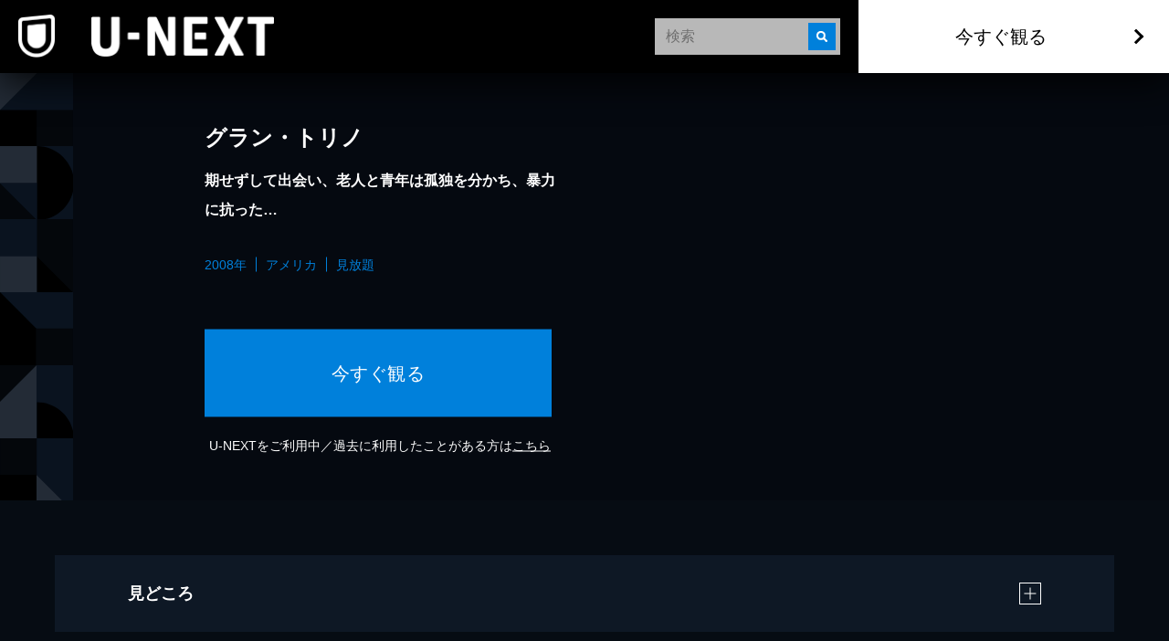

--- FILE ---
content_type: text/html; charset=utf-8
request_url: https://www.video.unext.jp/title/SID0018938
body_size: 25721
content:
<!DOCTYPE html><html lang="ja"><head><meta charSet="utf-8"/><meta name="viewport" content="width=device-width, initial-scale=1"/><link rel="stylesheet" href="/_next/static/chunks/caf836afc45a4af0.css" data-precedence="next"/><link rel="stylesheet" href="/_next/static/chunks/568e52308f87449a.css" data-precedence="next"/><link rel="stylesheet" href="/_next/static/chunks/03e19679a4273669.css" data-precedence="next"/><link rel="stylesheet" href="/_next/static/chunks/593f9286d1e06afa.css" data-precedence="next"/><link rel="stylesheet" href="/_next/static/chunks/3d9d39d60aa36a39.css" data-precedence="next"/><link rel="preload" as="script" fetchPriority="low" href="/_next/static/chunks/72470c2fc6151495.js"/><script src="/_next/static/chunks/6aae6bbb7e05b1c6.js" async=""></script><script src="/_next/static/chunks/d598f1f652e2d146.js" async=""></script><script src="/_next/static/chunks/d6c3161eafdca609.js" async=""></script><script src="/_next/static/chunks/7a9930c5159ef7fb.js" async=""></script><script src="/_next/static/chunks/turbopack-828ed5ca93413006.js" async=""></script><script src="/_next/static/chunks/d96012bcfc98706a.js" async=""></script><script src="/_next/static/chunks/73e3194f06db260e.js" async=""></script><script src="/_next/static/chunks/02e1202cb8f2f6c7.js" async=""></script><script src="/_next/static/chunks/2b234c67fd0b5f7e.js" async=""></script><script src="/_next/static/chunks/2f4cb35471ccb830.js" async=""></script><script src="/_next/static/chunks/1e6c57cdbcdd161f.js" async=""></script><script src="/_next/static/chunks/f935f8aff28e8b5c.js" async=""></script><script src="/_next/static/chunks/aaa778d60e4499b2.js" async=""></script><script src="/_next/static/chunks/1af41b0c53d54a21.js" async=""></script><script src="/_next/static/chunks/1448199558ecd8a3.js" async=""></script><script src="/_next/static/chunks/dad5567bae799278.js" async=""></script><script src="/_next/static/chunks/3796195917d90b75.js" async=""></script><link rel="preload" href="/_next/static/chunks/71d7834aad0251ef.css" as="style"/><link rel="preload" href="https://www.googletagmanager.com/gtm.js?id=GTM-WWD5MFG" as="script"/><link rel="preload" href="https://sidecar.unext.jp/track/initiator" as="script"/><meta name="next-size-adjust" content=""/><title>グラン・トリノ(洋画 / 2008) - 動画配信 | U-NEXT 31日間無料トライアル</title><meta name="description" content="&lt;31日間無料トライアル実施中&gt;「グラン・トリノ」を今すぐ視聴できます。DVDをレンタルせずに高画質な動画をお楽しみいただけます。"/><meta name="robots" content="index,follow"/><meta name="thumbnail" content="https://imgc.nxtv.jp/img/info/tit/00018/SID0018938.png?p=W1200&amp;q=H&amp;f=jpg"/><link rel="canonical" href="https://video.unext.jp/title/SID0018938"/><meta property="og:title" content="グラン・トリノ(洋画 / 2008) - 動画配信 | U-NEXT 31日間無料トライアル"/><meta property="og:description" content="&lt;31日間無料トライアル実施中&gt;「グラン・トリノ」を今すぐ視聴できます。DVDをレンタルせずに高画質な動画をお楽しみいただけます。"/><meta property="og:url" content="https://video.unext.jp/title/SID0018938"/><meta property="og:site_name" content="U-NEXT"/><meta property="og:image" content="https://imgc.nxtv.jp/img/info/tit/00018/SID0018938.png?p=W1200&amp;q=H&amp;f=jpg"/><meta property="og:image:width" content="1200"/><meta property="og:image:height" content="675"/><meta property="og:type" content="article"/><meta name="twitter:card" content="summary_large_image"/><meta name="twitter:site" content="@watch_UNEXT"/><meta name="twitter:creator" content="@watch_UNEXT"/><meta name="twitter:title" content="グラン・トリノ(洋画 / 2008) - 動画配信 | U-NEXT 31日間無料トライアル"/><meta name="twitter:description" content="&lt;31日間無料トライアル実施中&gt;「グラン・トリノ」を今すぐ視聴できます。DVDをレンタルせずに高画質な動画をお楽しみいただけます。"/><meta name="twitter:image" content="https://imgc.nxtv.jp/img/info/tit/00018/SID0018938.png?p=W1200&amp;q=H&amp;f=jpg"/><meta name="twitter:image:width" content="1200"/><meta name="twitter:image:height" content="675"/><link rel="icon" href="/img/common/web-icon.png"/><link rel="apple-touch-icon" href="/img/common/apple-touch-icon.png"/><link rel="shortcut icon" href="/img/common/android-touch-icon.png"/><script src="/_next/static/chunks/a6dad97d9634a72d.js" noModule=""></script></head><body class="barlow_condensed_1dbf8b01-module__a_D7vW__variable"><div hidden=""><!--$--><!--/$--></div><div style="--color-lightText:hsla(0,0%,32%,1);--color-white_L-4:hsla(0,0%,96%,1);--color-white_L-2:hsla(0,0%,98%,1);--color-white2per:hsla(0,0%,100%,0.02);--color-white4per:hsla(0,0%,100%,0.04);--color-white5per:hsla(0,0%,100%,0.05);--color-white8per:hsla(0,0%,100%,0.08);--color-white10per:hsla(0,0%,100%,0.1);--color-white15per:hsla(0,0%,100%,0.15);--color-white20per:hsla(0,0%,100%,0.2);--color-white47per:hsla(0,0%,100%,0.47);--color-white50per:hsla(0,0%,100%,0.5);--color-white51per:hsla(0,0%,100%,0.51);--color-white70per:hsla(0,0%,100%,0.7);--color-white75per:hsla(0,0%,100%,0.75);--color-white90per:hsla(0,0%,100%,0.9);--color-black95per:hsla(0,0%,0%,0.95);--color-black90per:hsla(0,0%,0%,0.9);--color-black85per:hsla(0,0%,0%,0.85);--color-black80per:hsla(0,0%,0%,0.8);--color-black75per:hsla(0,0%,0%,0.75);--color-black70per:hsla(0,0%,0%,0.7);--color-black64per:hsla(0,0%,0%,0.64);--color-black50per:hsla(0,0%,0%,0.5);--color-black40per:hsla(0,0%,0%,0.4);--color-black34per:hsla(0,0%,0%,0.34);--color-black30per:hsla(0,0%,0%,0.3);--color-black24per:hsla(0,0%,0%,0.24);--color-black20per:hsla(0,0%,0%,0.2);--color-black16per:hsla(0,0%,0%,0.16);--color-black12per:hsla(0,0%,0%,0.12);--color-black10per:hsla(0,0%,0%,0.1);--color-black8per:hsla(0,0%,0%,0.08);--color-black4per:hsla(0,0%,0%,0.04);--color-bright80per:hsla(205,100%,43%,0.8);--color-divider:hsla(213,53%,4.8%,1);--color-dark_L97_5:hsla(213,53%,97.5%,1);--color-dark_L98_5:hsla(213,53%,98.5%,1);--color-dark20per:hsla(213,53%,8%,0.2);--color-dark50per:hsla(213,53%,8%,0.5);--color-dark90per:hsla(213,53%,8%,0.9);--color-dark_S-8_Lplus2:hsla(213,45%,10%,1);--color-dark_S-9_Lplus4:hsla(213,44%,12%,1);--color-dark_L-4:hsla(213,53%,4%,1);--color-dark_H-1_S97per_L60per:hsla(212,51.41%,4.8%,1);--color-dark_L-6:hsla(213,53%,2%,1);--color-dark_S-38_L-11:hsla(213,15%,-3%,1);--color-dark_H-3_S-6_L-8:hsla(210,47%,0%,1);--color-dark_Hplus1_L-4:hsla(214,53%,4%,1);--color-dark_Splus1_L-11:hsla(213,54%,-3%,1);--color-bright20per:hsla(205,100%,43%,0.2);--color-transparent:hsla(0,0%,0%,0);--color-white:hsla(0,0%,100%,1);--color-dark:hsla(213,53%,8%,1);--color-bright:hsla(205,100%,43%,1);--color-black:hsla(0,0%,0%,1)"><div style="--zIndex0:0;--zIndex1:100;--zIndex2:200;--zIndex3:300;--zIndex4:400;--zIndexmax:500"><div id="modal"></div><div id="overlay"></div><a class="index-module__l41deq__wrap" style="--zIndex:var(--zIndex3);--width:62px;--pointerEvents:auto;--logoWidth:28px;--pcWidth:80px;--pcLogoWidth:40px" id="linkId-mainLogo" href="https://video.unext.jp/"><div class="index-module__l41deq__logo" style="--logoWidth:28px;--pcLogoWidth:40px"><picture class="index-module__3Fdz0G__picture"><source media="(max-width:1023px)" srcSet="/img/organism/general/mainLogo/sp/unext.png"/><source media="(min-width:1024px)" srcSet="/img/organism/general/mainLogo/pc/unext.png"/><img class="index-module__3Fdz0G__pictureImg" src="/img/organism/general/mainLogo/pc/unext.png" alt="U-NEXT" loading="eager"/></picture></div></a><div id="searchAreaSp" class="index-module__XgnTpG__wrap" style="--mappedColor-background:var(--color-black90per);--mappedColor-shadow:var(--color-black90per);--mappedColor-cancelText:var(--color-white);--mappedColor-searchBtn:var(--color-bright);--mappedColor-cta:var(--color-white);--mappedColor-ctaHover:var(--color-bright);--mappedColor-ctaText:var(--color-black);--mappedColor-ctaTextHover:var(--color-white);--mappedColor-ctaArrowHover:var(--color-white)"><div><div class="index-module__jyLi0W__inputBox" style="--width:80px;--background:rgba(230,230,230,0.8);--mappedColor-loupeBg:var(--color-bright);--mappedColor-outline:var(--color-bright);--mappedColor-shadow:var(--color-black10per)"><div class="index-module__jyLi0W__loupe"><img src="/img/molecule/searchBox/loupe.png" alt=""/></div><input class="searchBox" type="text" placeholder="検索" value=""/></div></div></div><div class="index-module__AVi0FG__wrap" id="pcHeader" style="--zIndex:var(--zIndex2);--mappedColor-background:var(--color-black90per);--mappedColor-shadow:var(--color-black90per);--mappedColor-cta:var(--color-white);--mappedColor-ctaHover:var(--color-bright);--mappedColor-text:var(--color-black);--mappedColor-ctaTextHover:var(--color-white);--mappedColor-ctaArrowHover:var(--color-white)"><a href="https://video.unext.jp/" class="index-module__AVi0FG__logoWrap"><img src="/img/organism/general/pcHeader/logoLongWhite.png" alt="U-NEXT"/></a><div class="index-module__AVi0FG__rightArea"><div class="index-module__AVi0FG__searchArea"><div><div class="index-module__jyLi0W__inputBox" style="--width:80px;--background:rgba(230,230,230,0.8);--mappedColor-loupeBg:var(--color-bright);--mappedColor-outline:var(--color-bright);--mappedColor-shadow:var(--color-black10per)"><div class="index-module__jyLi0W__loupe"><img src="/img/molecule/searchBox/loupe.png" alt=""/></div><input class="searchBox" type="text" placeholder="検索" value=""/></div></div></div><button class="index-module__AVi0FG__ctaBtn">今すぐ観る</button></div></div><div class="index-module__yc5zsq__space" style="--mappedColor-bg:var(--color-black);--height:62px;--pcHeight:80px"></div><div class="index-module__TVe7iG__wrap"><div class="index-module__TVe7iG__beltWrapPc"><ul class="index-module__FCbykq__wrap" style="--mappedColor-white:var(--color-white10per);--mappedColor-black:var(--color-black);--mappedColor-bright:var(--color-black64per);--mappedColor-dark:var(--color-dark);--mappedColor-background:var(--color-dark)"><svg class="index-module__8_EP9q__wrap" style="width:80px;height:80px;--fillColor:transparent"><g class="index-module__8_EP9q__transform"><g class="index-module__8PLzZG__wrap" style="--fillColor:var(--mappedColor-dark)"><path d="M40.5,0H81v40.5H0L40.5,0z"></path></g><g class="index-module__8PLzZG__wrap" style="--fillColor:var(--mappedColor-bright)"><path d="M80.9,40.5V81H40.5V40.5H80.9z"></path></g><g class="index-module__8PLzZG__wrap" style="--fillColor:var(--mappedColor-black)"><path d="M0,40.5h40.5V81H0L0,40.5z"></path></g><g class="index-module__8PLzZG__wrap" style="--fillColor:var(--mappedColor-white)"><path d="M0,40.5L40.5,0H0V40.5z"></path></g><g class="index-module__8PLzZG__wrap" style="--fillColor:var(--mappedColor-dark)"></g><g class="index-module__8PLzZG__wrap" style="--fillColor:var(--mappedColor-bright)"></g><g class="index-module__8PLzZG__wrap" style="--fillColor:var(--mappedColor-white)"></g><g class="index-module__8PLzZG__wrap" style="--fillColor:var(--mappedColor-black)"></g></g></svg><svg class="index-module__8_EP9q__wrap" style="width:80px;height:80px;--fillColor:transparent"><g class="index-module__8_EP9q__transform"><g class="index-module__8PLzZG__wrap" style="--fillColor:var(--mappedColor-dark)"><path d="M81,81H40.5c10.7-0.1,21-4.3,28.5-11.9c7.6-7.5,11.8-17.6,12-28.2L81,81L81,81L81,81L81,81z  M81,40.1c0-5.3-1.1-10.5-3.2-15.4C71.4,9.8,56.7,0.1,40.5,0H81L81,40.1L81,40.1z"></path></g><g class="index-module__8PLzZG__wrap" style="--fillColor:var(--mappedColor-black)"><path d="M81,40.5c0,5.4-1.1,10.8-3.2,15.8c-2,4.8-5,9.2-8.7,12.9c-3.7,3.7-8.1,6.6-12.9,8.7  c-5,2.1-10.3,3.2-15.8,3.2V0c5.4,0,10.8,1.1,15.8,3.2c4.8,2,9.2,5,12.9,8.7c3.7,3.7,6.6,8.1,8.7,12.9C79.9,29.7,81,35.1,81,40.5z"></path></g><g class="index-module__8PLzZG__wrap" style="--fillColor:var(--mappedColor-bright)"><path d="M0,40.5L40.5,81H0V40.5z"></path></g><g class="index-module__8PLzZG__wrap" style="--fillColor:var(--mappedColor-white)"><rect width="40.5" height="40.5"></rect></g><g class="index-module__8PLzZG__wrap" style="--fillColor:var(--mappedColor-dark)"><path d="M40.5,81L0,40.5h40.5V81z"></path></g></g></svg><svg class="index-module__8_EP9q__wrap" style="width:80px;height:80px;--fillColor:transparent"><g class="index-module__8_EP9q__transform" transform="translate(80) rotate(90)"><g class="index-module__8PLzZG__wrap" style="--fillColor:var(--mappedColor-white)"><rect x="40.5" y="39.5" transform="matrix(2.535182e-06 1 -1 2.535182e-06 120.5008 -0.9992)" width="40.5" height="40.5"></rect></g><g class="index-module__8PLzZG__wrap" style="--fillColor:var(--mappedColor-dark)"><rect y="39.5" transform="matrix(2.535182e-06 1 -1 2.535182e-06 80.0009 39.5008)" width="40.5" height="40.5"></rect></g><g class="index-module__8PLzZG__wrap" style="--fillColor:var(--mappedColor-bright)"><path d="M40.5,39.5L81-1H0v40.5H40.5z"></path></g><g class="index-module__8PLzZG__wrap" style="--fillColor:var(--mappedColor-black)"><path d="M40.5,39.5L81-1v40.5H40.5z"></path></g></g></svg><svg class="index-module__8_EP9q__wrap" style="width:80px;height:80px;--fillColor:transparent"><g class="index-module__8_EP9q__transform" transform="translate(80 80) rotate(180)"><g class="index-module__8PLzZG__wrap" transform="matrix(-1, 0, 0, -1, 80.84, 80.58)" style="--fillColor:var(--mappedColor-bright)"><rect x="40.5" y="40" width="40.5" height="40.5"></rect></g><g class="index-module__8PLzZG__wrap" style="--fillColor:var(--mappedColor-black)"><path d="M40.3,40.6l40.5,40.5v-81H40.3V40.6z"></path></g><g class="index-module__8PLzZG__wrap" style="--fillColor:var(--mappedColor-dark)"><path d="M40.3,40.6L40.3,40.6L40.3,40.6H-0.2v40.5h81L40.3,40.6z"></path></g></g></svg><svg class="index-module__8_EP9q__wrap" style="width:80px;height:80px;--fillColor:transparent"><g class="index-module__8_EP9q__transform"><g class="index-module__8PLzZG__wrap" style="--fillColor:var(--mappedColor-dark)"><path d="M80,80c-0.1-16.2-9.9-30.7-24.7-37.1c-5-2.1-10.3-3.2-15.8-3.2V0H80L80,80L80,81z"></path></g><g class="index-module__8PLzZG__wrap" style="--fillColor:var(--mappedColor-black)"><path d="M40,80L40.5,81V40.5C62.8,40.5,81,58.6,81,80.9c0,0,0,0,0,0H40z"></path></g><g class="index-module__8PLzZG__wrap" style="--fillColor:var(--mappedColor-bright)"><path d="M0,40L40,0H0V40z"></path></g><g class="index-module__8PLzZG__wrap" style="--fillColor:var(--mappedColor-white)"><path d="M0,40L40,0v80H0V40z"></path></g></g></svg><svg class="index-module__8_EP9q__wrap" style="width:80px;height:80px;--fillColor:transparent"><g class="index-module__8_EP9q__transform" transform="translate(80 0) rotate(90)"><g class="index-module__8PLzZG__wrap" style="--fillColor:var(--mappedColor-bright)"><rect x="20" y="21" transform="matrix(2.535182e-06 1 -1 2.535182e-06 61.2499 19.7499)" width="80" height="41"></rect></g><g class="index-module__8PLzZG__wrap" style="--fillColor:var(--mappedColor-white)"><path d="M40,40L80,0v40.5H41z"></path></g><g class="index-module__8PLzZG__wrap" style="--fillColor:var(--mappedColor-black)"><rect x="40.5" y="41" transform="matrix(2.535182e-06 1 -1 2.535182e-06 121.9998 -0.5002)" width="40" height="41"></rect></g><g class="index-module__8PLzZG__wrap" style="--fillColor:var(--mappedColor-dark)"><path d="M80,0L40,40V0H81.5z"></path></g></g></svg><svg class="index-module__8_EP9q__wrap" style="width:80px;height:80px;--fillColor:transparent"><g class="index-module__8_EP9q__transform" transform="translate(80 80) rotate(180)"><g class="index-module__8PLzZG__wrap" style="--fillColor:var(--mappedColor-bright)"><path d="M0,40.5L40.5,81V0H0V40.5z"></path></g><g class="index-module__8PLzZG__wrap" style="--fillColor:var(--mappedColor-white)"><path d="M40.5,0L81,40.5V0H40.5z"></path></g><g class="index-module__8PLzZG__wrap" style="--fillColor:var(--mappedColor-dark)"><path d="M81,40.5L40.5,0v81H81V40.5z"></path></g><g class="index-module__8PLzZG__wrap" style="--fillColor:var(--mappedColor-dark)"><path d="M40.5,81L0,40.5V81H40.5z"></path></g></g></svg><svg class="index-module__8_EP9q__wrap" style="width:80px;height:80px;--fillColor:transparent"><g class="index-module__8_EP9q__transform" transform="translate(80) rotate(90)"><g class="index-module__8PLzZG__wrap" style="--fillColor:var(--mappedColor-white)"><rect x="40.5" y="41" transform="matrix(2.535182e-06 1 -1 2.535182e-06 121.4998 -1.540121e-04)" width="40" height="41"></rect></g><g class="index-module__8PLzZG__wrap" style="--fillColor:var(--mappedColor-dark)"><path d="M40,40H0v0L40.5,40.5L40.5,40.5L40.5,40.5z M81,40.5H40.5h26.8H40.5l0,0h0L0,0h40.8   c22.1,0.1,40,17.9,40.2,40V0L81,40.5L81,40.5L81,40.5L81,40.5z"></path></g><g class="index-module__8PLzZG__wrap" style="--fillColor:var(--mappedColor-bright)"><path d="M81,40.5H40.5H81L81,40.5z M81,40c-0.1-5.2-1.1-10.4-3.2-15.3c-2-4.8-5-9.2-8.7-12.9   c-3.7-3.7-8.1-6.6-12.9-8.7C51.4,1.1,46.1,0,40.8,0H81V40z"></path></g><g class="index-module__8PLzZG__wrap" style="--fillColor:var(--mappedColor-black)"><path d="M40,40L0,0v81h40.5V40.5z"></path></g></g></svg><svg class="index-module__8_EP9q__wrap" style="width:80px;height:80px;--fillColor:transparent"><g class="index-module__8_EP9q__transform"><g class="index-module__8PLzZG__wrap" style="--fillColor:var(--mappedColor-black)"><path d="M40,81V40.5L81,81H40.5z M0,81l40.5-40.5V81H0z"></path></g><g class="index-module__8PLzZG__wrap" style="--fillColor:var(--mappedColor-bright)"><rect x="0" width="40" height="40"></rect></g><g class="index-module__8PLzZG__wrap" style="--fillColor:var(--mappedColor-dark)"><path d="M40,40L0,81V40.5H40.5z"></path></g><g class="index-module__8PLzZG__wrap" style="--fillColor:var(--mappedColor-dark)"><path d="M40,40L81,81V0H40.5V40.5z"></path></g></g></svg><svg class="index-module__8_EP9q__wrap" style="width:80px;height:80px;--fillColor:transparent"><g class="index-module__8_EP9q__transform" transform="translate(80 0) rotate(90)"><g class="index-module__8PLzZG__wrap" style="--fillColor:var(--mappedColor-black)"><path d="M40.5,40.5H0L40.5,0l0,0v0h0C62.9,0,81,18.1,81,40.4c0,0,0,0,0,0.1L40.5,40.5z"></path></g><g class="index-module__8PLzZG__wrap" style="--fillColor:var(--mappedColor-white)"><path d="M40.5,81L0,40.5h81V81H40.5z"></path></g><g class="index-module__8PLzZG__wrap" style="--fillColor:var(--mappedColor-dark)"><path d="M0,40.5L40.5,81H0V40.5z"></path></g><g class="index-module__8PLzZG__wrap" style="--fillColor:var(--mappedColor-dark)"><path d="M0,40.5L40.5,0H0V40.5z"></path></g><g class="index-module__8PLzZG__wrap" style="--fillColor:var(--mappedColor-dark)"><path d="M81,40.5H40.5H81L81,40.5z M81,40c-0.1-5.2-1.1-10.4-3.2-15.3c-2-4.8-5-9.2-8.7-12.9   c-3.7-3.7-8.1-6.6-12.9-8.7C51.4,1.1,46.1,0,40.8,0H81V40z"></path></g></g></svg><svg class="index-module__8_EP9q__wrap" style="width:80px;height:80px;--fillColor:transparent"><g class="index-module__8_EP9q__transform"><g class="index-module__8PLzZG__wrap" style="--fillColor:var(--mappedColor-bright)"><rect x="40" y="0" width="40" height="40"></rect></g><g class="index-module__8PLzZG__wrap" style="--fillColor:var(--mappedColor-black)"><rect x="0" y="0" width="40" height="40"></rect></g><g class="index-module__8PLzZG__wrap" style="--fillColor:var(--mappedColor-white)"><path d="M0,40l40.5,40.5H0V40z"></path></g><g class="index-module__8PLzZG__wrap" style="--fillColor:var(--mappedColor-dark)"><path d="M40.5,80.5L0,40h81v40.5H40.5z"></path></g></g></svg><svg class="index-module__8_EP9q__wrap" style="width:80px;height:80px;--fillColor:transparent"><g class="index-module__8_EP9q__transform"><g class="index-module__8PLzZG__wrap" style="--fillColor:var(--mappedColor-black)"><path d="M0,40.5C0,62.8,18.1,81,40.4,81c0,0,0,0,0.1,0V0C18.2,0,0,18.1,0,40.5C0,40.5,0,40.5,0,40.5z"></path></g><g class="index-module__8PLzZG__wrap" style="--fillColor:var(--mappedColor-white)"><path d="M81,81L40.5,40.5V81H81z"></path></g><g class="index-module__8PLzZG__wrap" style="--fillColor:var(--mappedColor-bright)"><rect x="40" width="40" height="40"></rect></g><g class="index-module__8PLzZG__wrap" style="--fillColor:var(--mappedColor-dark)"><path d="M40.5,40.5L81,81V40.5H40.5z"></path></g><g class="index-module__8PLzZG__wrap" style="--fillColor:var(--mappedColor-dark)"><path d="M0,81h40.5c-10.7-0.1-21-4.3-28.5-11.9C4.4,61.7,0.1,51.5,0,40.9L0,81L0,81L0,81L0,81z   M0,40.1c0-5.3,1.1-10.5,3.2-15.4C9.6,9.8,24.3,0.1,40.5,0H0L0,40.1L0,40.1z"></path></g></g></svg><svg class="index-module__8_EP9q__wrap" style="width:80px;height:80px;--fillColor:transparent"><g class="index-module__8_EP9q__transform"><g class="index-module__8PLzZG__wrap" style="--fillColor:var(--mappedColor-dark)"><path d="M40.5,0H81v40.5H0L40.5,0z"></path></g><g class="index-module__8PLzZG__wrap" style="--fillColor:var(--mappedColor-bright)"><path d="M80.9,40.5V81H40.5V40.5H80.9z"></path></g><g class="index-module__8PLzZG__wrap" style="--fillColor:var(--mappedColor-black)"><path d="M0,40.5h40.5V81H0L0,40.5z"></path></g><g class="index-module__8PLzZG__wrap" style="--fillColor:var(--mappedColor-white)"><path d="M0,40.5L40.5,0H0V40.5z"></path></g><g class="index-module__8PLzZG__wrap" style="--fillColor:var(--mappedColor-dark)"></g><g class="index-module__8PLzZG__wrap" style="--fillColor:var(--mappedColor-bright)"></g><g class="index-module__8PLzZG__wrap" style="--fillColor:var(--mappedColor-white)"></g><g class="index-module__8PLzZG__wrap" style="--fillColor:var(--mappedColor-black)"></g></g></svg><svg class="index-module__8_EP9q__wrap" style="width:80px;height:80px;--fillColor:transparent"><g class="index-module__8_EP9q__transform"><g class="index-module__8PLzZG__wrap" style="--fillColor:var(--mappedColor-dark)"><path d="M81,81H40.5c10.7-0.1,21-4.3,28.5-11.9c7.6-7.5,11.8-17.6,12-28.2L81,81L81,81L81,81L81,81z  M81,40.1c0-5.3-1.1-10.5-3.2-15.4C71.4,9.8,56.7,0.1,40.5,0H81L81,40.1L81,40.1z"></path></g><g class="index-module__8PLzZG__wrap" style="--fillColor:var(--mappedColor-black)"><path d="M81,40.5c0,5.4-1.1,10.8-3.2,15.8c-2,4.8-5,9.2-8.7,12.9c-3.7,3.7-8.1,6.6-12.9,8.7  c-5,2.1-10.3,3.2-15.8,3.2V0c5.4,0,10.8,1.1,15.8,3.2c4.8,2,9.2,5,12.9,8.7c3.7,3.7,6.6,8.1,8.7,12.9C79.9,29.7,81,35.1,81,40.5z"></path></g><g class="index-module__8PLzZG__wrap" style="--fillColor:var(--mappedColor-bright)"><path d="M0,40.5L40.5,81H0V40.5z"></path></g><g class="index-module__8PLzZG__wrap" style="--fillColor:var(--mappedColor-white)"><rect width="40.5" height="40.5"></rect></g><g class="index-module__8PLzZG__wrap" style="--fillColor:var(--mappedColor-dark)"><path d="M40.5,81L0,40.5h40.5V81z"></path></g></g></svg><svg class="index-module__8_EP9q__wrap" style="width:80px;height:80px;--fillColor:transparent"><g class="index-module__8_EP9q__transform" transform="translate(80) rotate(90)"><g class="index-module__8PLzZG__wrap" style="--fillColor:var(--mappedColor-white)"><rect x="40.5" y="39.5" transform="matrix(2.535182e-06 1 -1 2.535182e-06 120.5008 -0.9992)" width="40.5" height="40.5"></rect></g><g class="index-module__8PLzZG__wrap" style="--fillColor:var(--mappedColor-dark)"><rect y="39.5" transform="matrix(2.535182e-06 1 -1 2.535182e-06 80.0009 39.5008)" width="40.5" height="40.5"></rect></g><g class="index-module__8PLzZG__wrap" style="--fillColor:var(--mappedColor-bright)"><path d="M40.5,39.5L81-1H0v40.5H40.5z"></path></g><g class="index-module__8PLzZG__wrap" style="--fillColor:var(--mappedColor-black)"><path d="M40.5,39.5L81-1v40.5H40.5z"></path></g></g></svg><svg class="index-module__8_EP9q__wrap" style="width:80px;height:80px;--fillColor:transparent"><g class="index-module__8_EP9q__transform" transform="translate(80 80) rotate(180)"><g class="index-module__8PLzZG__wrap" transform="matrix(-1, 0, 0, -1, 80.84, 80.58)" style="--fillColor:var(--mappedColor-bright)"><rect x="40.5" y="40" width="40.5" height="40.5"></rect></g><g class="index-module__8PLzZG__wrap" style="--fillColor:var(--mappedColor-black)"><path d="M40.3,40.6l40.5,40.5v-81H40.3V40.6z"></path></g><g class="index-module__8PLzZG__wrap" style="--fillColor:var(--mappedColor-dark)"><path d="M40.3,40.6L40.3,40.6L40.3,40.6H-0.2v40.5h81L40.3,40.6z"></path></g></g></svg><svg class="index-module__8_EP9q__wrap" style="width:80px;height:80px;--fillColor:transparent"><g class="index-module__8_EP9q__transform"><g class="index-module__8PLzZG__wrap" style="--fillColor:var(--mappedColor-dark)"><path d="M80,80c-0.1-16.2-9.9-30.7-24.7-37.1c-5-2.1-10.3-3.2-15.8-3.2V0H80L80,80L80,81z"></path></g><g class="index-module__8PLzZG__wrap" style="--fillColor:var(--mappedColor-black)"><path d="M40,80L40.5,81V40.5C62.8,40.5,81,58.6,81,80.9c0,0,0,0,0,0H40z"></path></g><g class="index-module__8PLzZG__wrap" style="--fillColor:var(--mappedColor-bright)"><path d="M0,40L40,0H0V40z"></path></g><g class="index-module__8PLzZG__wrap" style="--fillColor:var(--mappedColor-white)"><path d="M0,40L40,0v80H0V40z"></path></g></g></svg><svg class="index-module__8_EP9q__wrap" style="width:80px;height:80px;--fillColor:transparent"><g class="index-module__8_EP9q__transform" transform="translate(80 0) rotate(90)"><g class="index-module__8PLzZG__wrap" style="--fillColor:var(--mappedColor-bright)"><rect x="20" y="21" transform="matrix(2.535182e-06 1 -1 2.535182e-06 61.2499 19.7499)" width="80" height="41"></rect></g><g class="index-module__8PLzZG__wrap" style="--fillColor:var(--mappedColor-white)"><path d="M40,40L80,0v40.5H41z"></path></g><g class="index-module__8PLzZG__wrap" style="--fillColor:var(--mappedColor-black)"><rect x="40.5" y="41" transform="matrix(2.535182e-06 1 -1 2.535182e-06 121.9998 -0.5002)" width="40" height="41"></rect></g><g class="index-module__8PLzZG__wrap" style="--fillColor:var(--mappedColor-dark)"><path d="M80,0L40,40V0H81.5z"></path></g></g></svg><svg class="index-module__8_EP9q__wrap" style="width:80px;height:80px;--fillColor:transparent"><g class="index-module__8_EP9q__transform" transform="translate(80 80) rotate(180)"><g class="index-module__8PLzZG__wrap" style="--fillColor:var(--mappedColor-bright)"><path d="M0,40.5L40.5,81V0H0V40.5z"></path></g><g class="index-module__8PLzZG__wrap" style="--fillColor:var(--mappedColor-white)"><path d="M40.5,0L81,40.5V0H40.5z"></path></g><g class="index-module__8PLzZG__wrap" style="--fillColor:var(--mappedColor-dark)"><path d="M81,40.5L40.5,0v81H81V40.5z"></path></g><g class="index-module__8PLzZG__wrap" style="--fillColor:var(--mappedColor-dark)"><path d="M40.5,81L0,40.5V81H40.5z"></path></g></g></svg><svg class="index-module__8_EP9q__wrap" style="width:80px;height:80px;--fillColor:transparent"><g class="index-module__8_EP9q__transform" transform="translate(80) rotate(90)"><g class="index-module__8PLzZG__wrap" style="--fillColor:var(--mappedColor-white)"><rect x="40.5" y="41" transform="matrix(2.535182e-06 1 -1 2.535182e-06 121.4998 -1.540121e-04)" width="40" height="41"></rect></g><g class="index-module__8PLzZG__wrap" style="--fillColor:var(--mappedColor-dark)"><path d="M40,40H0v0L40.5,40.5L40.5,40.5L40.5,40.5z M81,40.5H40.5h26.8H40.5l0,0h0L0,0h40.8   c22.1,0.1,40,17.9,40.2,40V0L81,40.5L81,40.5L81,40.5L81,40.5z"></path></g><g class="index-module__8PLzZG__wrap" style="--fillColor:var(--mappedColor-bright)"><path d="M81,40.5H40.5H81L81,40.5z M81,40c-0.1-5.2-1.1-10.4-3.2-15.3c-2-4.8-5-9.2-8.7-12.9   c-3.7-3.7-8.1-6.6-12.9-8.7C51.4,1.1,46.1,0,40.8,0H81V40z"></path></g><g class="index-module__8PLzZG__wrap" style="--fillColor:var(--mappedColor-black)"><path d="M40,40L0,0v81h40.5V40.5z"></path></g></g></svg><svg class="index-module__8_EP9q__wrap" style="width:80px;height:80px;--fillColor:transparent"><g class="index-module__8_EP9q__transform"><g class="index-module__8PLzZG__wrap" style="--fillColor:var(--mappedColor-black)"><path d="M40,81V40.5L81,81H40.5z M0,81l40.5-40.5V81H0z"></path></g><g class="index-module__8PLzZG__wrap" style="--fillColor:var(--mappedColor-bright)"><rect x="0" width="40" height="40"></rect></g><g class="index-module__8PLzZG__wrap" style="--fillColor:var(--mappedColor-dark)"><path d="M40,40L0,81V40.5H40.5z"></path></g><g class="index-module__8PLzZG__wrap" style="--fillColor:var(--mappedColor-dark)"><path d="M40,40L81,81V0H40.5V40.5z"></path></g></g></svg><svg class="index-module__8_EP9q__wrap" style="width:80px;height:80px;--fillColor:transparent"><g class="index-module__8_EP9q__transform" transform="translate(80 0) rotate(90)"><g class="index-module__8PLzZG__wrap" style="--fillColor:var(--mappedColor-black)"><path d="M40.5,40.5H0L40.5,0l0,0v0h0C62.9,0,81,18.1,81,40.4c0,0,0,0,0,0.1L40.5,40.5z"></path></g><g class="index-module__8PLzZG__wrap" style="--fillColor:var(--mappedColor-white)"><path d="M40.5,81L0,40.5h81V81H40.5z"></path></g><g class="index-module__8PLzZG__wrap" style="--fillColor:var(--mappedColor-dark)"><path d="M0,40.5L40.5,81H0V40.5z"></path></g><g class="index-module__8PLzZG__wrap" style="--fillColor:var(--mappedColor-dark)"><path d="M0,40.5L40.5,0H0V40.5z"></path></g><g class="index-module__8PLzZG__wrap" style="--fillColor:var(--mappedColor-dark)"><path d="M81,40.5H40.5H81L81,40.5z M81,40c-0.1-5.2-1.1-10.4-3.2-15.3c-2-4.8-5-9.2-8.7-12.9   c-3.7-3.7-8.1-6.6-12.9-8.7C51.4,1.1,46.1,0,40.8,0H81V40z"></path></g></g></svg><svg class="index-module__8_EP9q__wrap" style="width:80px;height:80px;--fillColor:transparent"><g class="index-module__8_EP9q__transform"><g class="index-module__8PLzZG__wrap" style="--fillColor:var(--mappedColor-bright)"><rect x="40" y="0" width="40" height="40"></rect></g><g class="index-module__8PLzZG__wrap" style="--fillColor:var(--mappedColor-black)"><rect x="0" y="0" width="40" height="40"></rect></g><g class="index-module__8PLzZG__wrap" style="--fillColor:var(--mappedColor-white)"><path d="M0,40l40.5,40.5H0V40z"></path></g><g class="index-module__8PLzZG__wrap" style="--fillColor:var(--mappedColor-dark)"><path d="M40.5,80.5L0,40h81v40.5H40.5z"></path></g></g></svg><svg class="index-module__8_EP9q__wrap" style="width:80px;height:80px;--fillColor:transparent"><g class="index-module__8_EP9q__transform"><g class="index-module__8PLzZG__wrap" style="--fillColor:var(--mappedColor-black)"><path d="M0,40.5C0,62.8,18.1,81,40.4,81c0,0,0,0,0.1,0V0C18.2,0,0,18.1,0,40.5C0,40.5,0,40.5,0,40.5z"></path></g><g class="index-module__8PLzZG__wrap" style="--fillColor:var(--mappedColor-white)"><path d="M81,81L40.5,40.5V81H81z"></path></g><g class="index-module__8PLzZG__wrap" style="--fillColor:var(--mappedColor-bright)"><rect x="40" width="40" height="40"></rect></g><g class="index-module__8PLzZG__wrap" style="--fillColor:var(--mappedColor-dark)"><path d="M40.5,40.5L81,81V40.5H40.5z"></path></g><g class="index-module__8PLzZG__wrap" style="--fillColor:var(--mappedColor-dark)"><path d="M0,81h40.5c-10.7-0.1-21-4.3-28.5-11.9C4.4,61.7,0.1,51.5,0,40.9L0,81L0,81L0,81L0,81z   M0,40.1c0-5.3,1.1-10.5,3.2-15.4C9.6,9.8,24.3,0.1,40.5,0H0L0,40.1L0,40.1z"></path></g></g></svg><svg class="index-module__8_EP9q__wrap" style="width:80px;height:80px;--fillColor:transparent"><g class="index-module__8_EP9q__transform"><g class="index-module__8PLzZG__wrap" style="--fillColor:var(--mappedColor-dark)"><path d="M40.5,0H81v40.5H0L40.5,0z"></path></g><g class="index-module__8PLzZG__wrap" style="--fillColor:var(--mappedColor-bright)"><path d="M80.9,40.5V81H40.5V40.5H80.9z"></path></g><g class="index-module__8PLzZG__wrap" style="--fillColor:var(--mappedColor-black)"><path d="M0,40.5h40.5V81H0L0,40.5z"></path></g><g class="index-module__8PLzZG__wrap" style="--fillColor:var(--mappedColor-white)"><path d="M0,40.5L40.5,0H0V40.5z"></path></g><g class="index-module__8PLzZG__wrap" style="--fillColor:var(--mappedColor-dark)"></g><g class="index-module__8PLzZG__wrap" style="--fillColor:var(--mappedColor-bright)"></g><g class="index-module__8PLzZG__wrap" style="--fillColor:var(--mappedColor-white)"></g><g class="index-module__8PLzZG__wrap" style="--fillColor:var(--mappedColor-black)"></g></g></svg><svg class="index-module__8_EP9q__wrap" style="width:80px;height:80px;--fillColor:transparent"><g class="index-module__8_EP9q__transform"><g class="index-module__8PLzZG__wrap" style="--fillColor:var(--mappedColor-dark)"><path d="M81,81H40.5c10.7-0.1,21-4.3,28.5-11.9c7.6-7.5,11.8-17.6,12-28.2L81,81L81,81L81,81L81,81z  M81,40.1c0-5.3-1.1-10.5-3.2-15.4C71.4,9.8,56.7,0.1,40.5,0H81L81,40.1L81,40.1z"></path></g><g class="index-module__8PLzZG__wrap" style="--fillColor:var(--mappedColor-black)"><path d="M81,40.5c0,5.4-1.1,10.8-3.2,15.8c-2,4.8-5,9.2-8.7,12.9c-3.7,3.7-8.1,6.6-12.9,8.7  c-5,2.1-10.3,3.2-15.8,3.2V0c5.4,0,10.8,1.1,15.8,3.2c4.8,2,9.2,5,12.9,8.7c3.7,3.7,6.6,8.1,8.7,12.9C79.9,29.7,81,35.1,81,40.5z"></path></g><g class="index-module__8PLzZG__wrap" style="--fillColor:var(--mappedColor-bright)"><path d="M0,40.5L40.5,81H0V40.5z"></path></g><g class="index-module__8PLzZG__wrap" style="--fillColor:var(--mappedColor-white)"><rect width="40.5" height="40.5"></rect></g><g class="index-module__8PLzZG__wrap" style="--fillColor:var(--mappedColor-dark)"><path d="M40.5,81L0,40.5h40.5V81z"></path></g></g></svg><svg class="index-module__8_EP9q__wrap" style="width:80px;height:80px;--fillColor:transparent"><g class="index-module__8_EP9q__transform" transform="translate(80) rotate(90)"><g class="index-module__8PLzZG__wrap" style="--fillColor:var(--mappedColor-white)"><rect x="40.5" y="39.5" transform="matrix(2.535182e-06 1 -1 2.535182e-06 120.5008 -0.9992)" width="40.5" height="40.5"></rect></g><g class="index-module__8PLzZG__wrap" style="--fillColor:var(--mappedColor-dark)"><rect y="39.5" transform="matrix(2.535182e-06 1 -1 2.535182e-06 80.0009 39.5008)" width="40.5" height="40.5"></rect></g><g class="index-module__8PLzZG__wrap" style="--fillColor:var(--mappedColor-bright)"><path d="M40.5,39.5L81-1H0v40.5H40.5z"></path></g><g class="index-module__8PLzZG__wrap" style="--fillColor:var(--mappedColor-black)"><path d="M40.5,39.5L81-1v40.5H40.5z"></path></g></g></svg><svg class="index-module__8_EP9q__wrap" style="width:80px;height:80px;--fillColor:transparent"><g class="index-module__8_EP9q__transform" transform="translate(80 80) rotate(180)"><g class="index-module__8PLzZG__wrap" transform="matrix(-1, 0, 0, -1, 80.84, 80.58)" style="--fillColor:var(--mappedColor-bright)"><rect x="40.5" y="40" width="40.5" height="40.5"></rect></g><g class="index-module__8PLzZG__wrap" style="--fillColor:var(--mappedColor-black)"><path d="M40.3,40.6l40.5,40.5v-81H40.3V40.6z"></path></g><g class="index-module__8PLzZG__wrap" style="--fillColor:var(--mappedColor-dark)"><path d="M40.3,40.6L40.3,40.6L40.3,40.6H-0.2v40.5h81L40.3,40.6z"></path></g></g></svg><svg class="index-module__8_EP9q__wrap" style="width:80px;height:80px;--fillColor:transparent"><g class="index-module__8_EP9q__transform"><g class="index-module__8PLzZG__wrap" style="--fillColor:var(--mappedColor-dark)"><path d="M80,80c-0.1-16.2-9.9-30.7-24.7-37.1c-5-2.1-10.3-3.2-15.8-3.2V0H80L80,80L80,81z"></path></g><g class="index-module__8PLzZG__wrap" style="--fillColor:var(--mappedColor-black)"><path d="M40,80L40.5,81V40.5C62.8,40.5,81,58.6,81,80.9c0,0,0,0,0,0H40z"></path></g><g class="index-module__8PLzZG__wrap" style="--fillColor:var(--mappedColor-bright)"><path d="M0,40L40,0H0V40z"></path></g><g class="index-module__8PLzZG__wrap" style="--fillColor:var(--mappedColor-white)"><path d="M0,40L40,0v80H0V40z"></path></g></g></svg><svg class="index-module__8_EP9q__wrap" style="width:80px;height:80px;--fillColor:transparent"><g class="index-module__8_EP9q__transform" transform="translate(80 0) rotate(90)"><g class="index-module__8PLzZG__wrap" style="--fillColor:var(--mappedColor-bright)"><rect x="20" y="21" transform="matrix(2.535182e-06 1 -1 2.535182e-06 61.2499 19.7499)" width="80" height="41"></rect></g><g class="index-module__8PLzZG__wrap" style="--fillColor:var(--mappedColor-white)"><path d="M40,40L80,0v40.5H41z"></path></g><g class="index-module__8PLzZG__wrap" style="--fillColor:var(--mappedColor-black)"><rect x="40.5" y="41" transform="matrix(2.535182e-06 1 -1 2.535182e-06 121.9998 -0.5002)" width="40" height="41"></rect></g><g class="index-module__8PLzZG__wrap" style="--fillColor:var(--mappedColor-dark)"><path d="M80,0L40,40V0H81.5z"></path></g></g></svg><svg class="index-module__8_EP9q__wrap" style="width:80px;height:80px;--fillColor:transparent"><g class="index-module__8_EP9q__transform" transform="translate(80 80) rotate(180)"><g class="index-module__8PLzZG__wrap" style="--fillColor:var(--mappedColor-bright)"><path d="M0,40.5L40.5,81V0H0V40.5z"></path></g><g class="index-module__8PLzZG__wrap" style="--fillColor:var(--mappedColor-white)"><path d="M40.5,0L81,40.5V0H40.5z"></path></g><g class="index-module__8PLzZG__wrap" style="--fillColor:var(--mappedColor-dark)"><path d="M81,40.5L40.5,0v81H81V40.5z"></path></g><g class="index-module__8PLzZG__wrap" style="--fillColor:var(--mappedColor-dark)"><path d="M40.5,81L0,40.5V81H40.5z"></path></g></g></svg><svg class="index-module__8_EP9q__wrap" style="width:80px;height:80px;--fillColor:transparent"><g class="index-module__8_EP9q__transform" transform="translate(80) rotate(90)"><g class="index-module__8PLzZG__wrap" style="--fillColor:var(--mappedColor-white)"><rect x="40.5" y="41" transform="matrix(2.535182e-06 1 -1 2.535182e-06 121.4998 -1.540121e-04)" width="40" height="41"></rect></g><g class="index-module__8PLzZG__wrap" style="--fillColor:var(--mappedColor-dark)"><path d="M40,40H0v0L40.5,40.5L40.5,40.5L40.5,40.5z M81,40.5H40.5h26.8H40.5l0,0h0L0,0h40.8   c22.1,0.1,40,17.9,40.2,40V0L81,40.5L81,40.5L81,40.5L81,40.5z"></path></g><g class="index-module__8PLzZG__wrap" style="--fillColor:var(--mappedColor-bright)"><path d="M81,40.5H40.5H81L81,40.5z M81,40c-0.1-5.2-1.1-10.4-3.2-15.3c-2-4.8-5-9.2-8.7-12.9   c-3.7-3.7-8.1-6.6-12.9-8.7C51.4,1.1,46.1,0,40.8,0H81V40z"></path></g><g class="index-module__8PLzZG__wrap" style="--fillColor:var(--mappedColor-black)"><path d="M40,40L0,0v81h40.5V40.5z"></path></g></g></svg><svg class="index-module__8_EP9q__wrap" style="width:80px;height:80px;--fillColor:transparent"><g class="index-module__8_EP9q__transform"><g class="index-module__8PLzZG__wrap" style="--fillColor:var(--mappedColor-black)"><path d="M40,81V40.5L81,81H40.5z M0,81l40.5-40.5V81H0z"></path></g><g class="index-module__8PLzZG__wrap" style="--fillColor:var(--mappedColor-bright)"><rect x="0" width="40" height="40"></rect></g><g class="index-module__8PLzZG__wrap" style="--fillColor:var(--mappedColor-dark)"><path d="M40,40L0,81V40.5H40.5z"></path></g><g class="index-module__8PLzZG__wrap" style="--fillColor:var(--mappedColor-dark)"><path d="M40,40L81,81V0H40.5V40.5z"></path></g></g></svg><svg class="index-module__8_EP9q__wrap" style="width:80px;height:80px;--fillColor:transparent"><g class="index-module__8_EP9q__transform" transform="translate(80 0) rotate(90)"><g class="index-module__8PLzZG__wrap" style="--fillColor:var(--mappedColor-black)"><path d="M40.5,40.5H0L40.5,0l0,0v0h0C62.9,0,81,18.1,81,40.4c0,0,0,0,0,0.1L40.5,40.5z"></path></g><g class="index-module__8PLzZG__wrap" style="--fillColor:var(--mappedColor-white)"><path d="M40.5,81L0,40.5h81V81H40.5z"></path></g><g class="index-module__8PLzZG__wrap" style="--fillColor:var(--mappedColor-dark)"><path d="M0,40.5L40.5,81H0V40.5z"></path></g><g class="index-module__8PLzZG__wrap" style="--fillColor:var(--mappedColor-dark)"><path d="M0,40.5L40.5,0H0V40.5z"></path></g><g class="index-module__8PLzZG__wrap" style="--fillColor:var(--mappedColor-dark)"><path d="M81,40.5H40.5H81L81,40.5z M81,40c-0.1-5.2-1.1-10.4-3.2-15.3c-2-4.8-5-9.2-8.7-12.9   c-3.7-3.7-8.1-6.6-12.9-8.7C51.4,1.1,46.1,0,40.8,0H81V40z"></path></g></g></svg><svg class="index-module__8_EP9q__wrap" style="width:80px;height:80px;--fillColor:transparent"><g class="index-module__8_EP9q__transform"><g class="index-module__8PLzZG__wrap" style="--fillColor:var(--mappedColor-bright)"><rect x="40" y="0" width="40" height="40"></rect></g><g class="index-module__8PLzZG__wrap" style="--fillColor:var(--mappedColor-black)"><rect x="0" y="0" width="40" height="40"></rect></g><g class="index-module__8PLzZG__wrap" style="--fillColor:var(--mappedColor-white)"><path d="M0,40l40.5,40.5H0V40z"></path></g><g class="index-module__8PLzZG__wrap" style="--fillColor:var(--mappedColor-dark)"><path d="M40.5,80.5L0,40h81v40.5H40.5z"></path></g></g></svg><svg class="index-module__8_EP9q__wrap" style="width:80px;height:80px;--fillColor:transparent"><g class="index-module__8_EP9q__transform"><g class="index-module__8PLzZG__wrap" style="--fillColor:var(--mappedColor-black)"><path d="M0,40.5C0,62.8,18.1,81,40.4,81c0,0,0,0,0.1,0V0C18.2,0,0,18.1,0,40.5C0,40.5,0,40.5,0,40.5z"></path></g><g class="index-module__8PLzZG__wrap" style="--fillColor:var(--mappedColor-white)"><path d="M81,81L40.5,40.5V81H81z"></path></g><g class="index-module__8PLzZG__wrap" style="--fillColor:var(--mappedColor-bright)"><rect x="40" width="40" height="40"></rect></g><g class="index-module__8PLzZG__wrap" style="--fillColor:var(--mappedColor-dark)"><path d="M40.5,40.5L81,81V40.5H40.5z"></path></g><g class="index-module__8PLzZG__wrap" style="--fillColor:var(--mappedColor-dark)"><path d="M0,81h40.5c-10.7-0.1-21-4.3-28.5-11.9C4.4,61.7,0.1,51.5,0,40.9L0,81L0,81L0,81L0,81z   M0,40.1c0-5.3,1.1-10.5,3.2-15.4C9.6,9.8,24.3,0.1,40.5,0H0L0,40.1L0,40.1z"></path></g></g></svg></ul></div><div class="index-module__TVe7iG__content"><div class="index-module__TVe7iG__thumbnailPlacement"><div class="index-module__9tAGPq__wrap"><div class="index-module__9tAGPq__imageWrapPc"><picture class="index-module__Ix2W2G__picture"><source type="image/webp" srcSet="https://imgc.nxtv.jp/img/info/titspot/00018/SID0018938_fwxga.png?p=W360&amp;q=L&amp;f=webp 360w,https://imgc.nxtv.jp/img/info/titspot/00018/SID0018938_fwxga.png?p=W550&amp;q=L&amp;f=webp 550w,https://imgc.nxtv.jp/img/info/titspot/00018/SID0018938_fwxga.png?p=W700&amp;q=L&amp;f=webp 700w,https://imgc.nxtv.jp/img/info/titspot/00018/SID0018938_fwxga.png?p=W900&amp;q=L&amp;f=webp 900w,https://imgc.nxtv.jp/img/info/titspot/00018/SID0018938_fwxga.png?p=W1200&amp;q=L&amp;f=webp 1200w"/><img class="index-module__Ix2W2G__pictureImg" src="https://imgc.nxtv.jp/img/info/titspot/00018/SID0018938_fwxga.png?p=W700&amp;q=L&amp;f=webp" alt="グラン・トリノ" loading="eager"/></picture></div><div class="index-module__9tAGPq__imageWrapSp"><picture class="index-module__Ix2W2G__picture"><source type="image/webp" srcSet="https://imgc.nxtv.jp/img/info/tit/00018/SID0018938.png?p=W360&amp;q=L&amp;f=webp 360w,https://imgc.nxtv.jp/img/info/tit/00018/SID0018938.png?p=W550&amp;q=L&amp;f=webp 550w,https://imgc.nxtv.jp/img/info/tit/00018/SID0018938.png?p=W700&amp;q=L&amp;f=webp 700w,https://imgc.nxtv.jp/img/info/tit/00018/SID0018938.png?p=W900&amp;q=L&amp;f=webp 900w,https://imgc.nxtv.jp/img/info/tit/00018/SID0018938.png?p=W1200&amp;q=L&amp;f=webp 1200w"/><img class="index-module__Ix2W2G__pictureImg" src="https://imgc.nxtv.jp/img/info/tit/00018/SID0018938.png?p=W700&amp;q=L&amp;f=webp" alt="グラン・トリノ" loading="eager"/></picture></div></div></div><div class="index-module__TVe7iG__textArea"><h1 class="index-module__TVe7iG__title">グラン・トリノ</h1><div class="index-module__8x30oW__wrap" style="--paddingTopSp:20px;--paddingTopPc:10px"></div><h2 class="index-module__TVe7iG__catchphrase">期せずして出会い、老人と青年は孤独を分かち、暴力に抗った…</h2><div class="index-module__8x30oW__wrap" style="--paddingTopSp:27px;--paddingTopPc:40px"></div><ul class="index-module__TVe7iG__badges"><li class="index-module__TVe7iG__badge">2008年</li><li class="index-module__TVe7iG__badge">アメリカ</li><li class="index-module__TVe7iG__badge">見放題</li></ul><div class="index-module__8x30oW__wrap" style="--paddingTopSp:17px;--paddingTopPc:60px"></div><button class="index-module__ng9uBa__btn">今すぐ観る</button><div class="index-module__8x30oW__wrap" style="--paddingTopSp:10px;--paddingTopPc:20px"></div><p class="index-module__ng9uBa__bottomText">U-NEXTをご利用中／過去に利用したことがある方は<a href="https://video.unext.jp/title/SID0018938">こちら</a></p></div></div></div><div class="index-module__1jPYXa__wrap" style="background-color:var(--color-divider)"><div class="index-module__JgCBpq__content" style="--width:calc(100% - 20px);--maxWidthSp:580px;--maxWidthPc:1180px"><div class="index-module__6nqdiW__content" style="--spWidth:100%;--pcWidth:100%;--padding:10px;--spMarginLeft:0%;--pcMarginLeft:0%"><div class="index-module__8x30oW__wrap" style="--paddingTopSp:0px;--paddingTopPc:60px"></div><div class="index-module__OfMZ4W__heading"><h3 class="index-module__OfMZ4W__headingText">見どころ</h3><div class="index-module__4YjoCq__btn " style="--spSize:16px;--pcSize:24px;--mappedColor-line:var(--color-white)"></div></div><div class="index-module__OfMZ4W__panel"><div class="index-module__OfMZ4W__panelInner"><div class="index-module__OfMZ4W__content"><p class="index-module__1hS1ea__text">「ミリオンダラー・ベイビー」のクリント・イーストウッド監督・主演によるヒューマンドラマ。有名な俳優を起用せず、真摯に暴力の非道を伝えた上質な物語が、胸を打つ。</p></div></div></div><div class="index-module__8x30oW__wrap" style="--paddingTopSp:4px;--paddingTopPc:10px"></div><div class="index-module__OfMZ4W__heading"><h3 class="index-module__OfMZ4W__headingText">ストーリー</h3><div class="index-module__4YjoCq__btn " style="--spSize:16px;--pcSize:24px;--mappedColor-line:var(--color-white)"></div></div><div class="index-module__OfMZ4W__panel"><div class="index-module__OfMZ4W__panelInner"><div class="index-module__OfMZ4W__content"><p class="index-module__1hS1ea__text">妻に先立たれた頑固な老人・ウォルト。人に心を許さない偏屈な彼は、家族や近隣のアジア系移民たちからも疎まれていた。そんなある日、隣に住むモン族の少年・タオが、ウォルトの大切にしているヴィンテージ・カー「グラン・トリノ」を盗みに入り…。</p></div></div></div><div class="index-module__8x30oW__wrap" style="--paddingTopSp:4px;--paddingTopPc:10px"></div><div class="index-module__OfMZ4W__heading"><h3 class="index-module__OfMZ4W__headingText">エピソード</h3><div class="index-module__4YjoCq__btn " style="--spSize:16px;--pcSize:24px;--mappedColor-line:var(--color-white)"></div></div><div class="index-module__OfMZ4W__panel"><div class="index-module__OfMZ4W__panelInner"><div class="index-module__OfMZ4W__content"><div class="index-module__0ttZAa__wrap"><div class="index-module__0ttZAa__textArea"><div class="index-module__8x30oW__wrap" style="--paddingTopSp:0px;--paddingTopPc:10px"></div><h4 class="index-module__0ttZAa__title"> グラン・トリノ</h4><div class="index-module__8x30oW__wrap" style="--paddingTopSp:0px;--paddingTopPc:7px"></div><p class="index-module__0ttZAa__introduction">ひとり暮らしの老人ウォルトとアジア系の少年タオ。ふたりは隣同士だが、挨拶を交わすこともなかった。ある日、ウォルトのヴィンテージ・カー「グラン・トリノ」をタオが盗もうとするまでは…!!</p><div class="index-module__8x30oW__wrap" style="--paddingTopSp:5px;--paddingTopPc:13px"></div><small class="index-module__0ttZAa__duration">116分</small></div><div class="index-module__0ttZAa__imageArea"><picture class="index-module__Ix2W2G__picture"><source type="image/webp" srcSet="https://imgc.nxtv.jp/img/info/tit/00018/SID0018938.png?p=W360&amp;q=L&amp;f=webp 360w,https://imgc.nxtv.jp/img/info/tit/00018/SID0018938.png?p=W550&amp;q=L&amp;f=webp 550w,https://imgc.nxtv.jp/img/info/tit/00018/SID0018938.png?p=W700&amp;q=L&amp;f=webp 700w,https://imgc.nxtv.jp/img/info/tit/00018/SID0018938.png?p=W900&amp;q=L&amp;f=webp 900w,https://imgc.nxtv.jp/img/info/tit/00018/SID0018938.png?p=W1200&amp;q=L&amp;f=webp 1200w"/><img class="index-module__Ix2W2G__pictureImg" src="https://imgc.nxtv.jp/img/info/tit/00018/SID0018938.png?p=W700&amp;q=L&amp;f=webp" alt="グラン・トリノ" loading="lazy"/></picture></div></div></div></div></div><div class="index-module__8x30oW__wrap" style="--paddingTopSp:4px;--paddingTopPc:10px"></div><div class="index-module__OfMZ4W__heading"><h3 class="index-module__OfMZ4W__headingText">キャスト・スタッフ</h3><div class="index-module__4YjoCq__btn " style="--spSize:16px;--pcSize:24px;--mappedColor-line:var(--color-white)"></div></div><div class="index-module__OfMZ4W__panel"><div class="index-module__OfMZ4W__panelInner"><div class="index-module__OfMZ4W__content"><ul class="index-module__tTSZYW__credit index-module__tTSZYW__hasCharacter"><li class="index-module__tTSZYW__text">出演</li><li class="index-module__tTSZYW__text">ウォルト・コワルスキー</li><li class="index-module__tTSZYW__text"><a href="/browse/credit/PER0000100/PRN0000205">クリント・イーストウッド</a></li></ul><ul class="index-module__tTSZYW__credit index-module__tTSZYW__hasCharacter"><li class="index-module__tTSZYW__text"></li><li class="index-module__tTSZYW__text">タオ・ロー</li><li class="index-module__tTSZYW__text"><a href="/browse/credit/PER0156684/PRN0163543">ビー・ヴァン</a></li></ul><ul class="index-module__tTSZYW__credit index-module__tTSZYW__hasCharacter"><li class="index-module__tTSZYW__text"></li><li class="index-module__tTSZYW__text">スー・ロー</li><li class="index-module__tTSZYW__text"><a href="/browse/credit/PER0159210/PRN0166145">アーニー・ハー</a></li></ul><ul class="index-module__tTSZYW__credit index-module__tTSZYW__hasCharacter"><li class="index-module__tTSZYW__text"></li><li class="index-module__tTSZYW__text">ヤノビッチ神父</li><li class="index-module__tTSZYW__text"><a href="/browse/credit/PER0161030/PRN0168009">クリストファー・カーリー</a></li></ul><ul class="index-module__tTSZYW__credit index-module__tTSZYW__hasCharacter"><li class="index-module__tTSZYW__text"></li><li class="index-module__tTSZYW__text">デューク</li><li class="index-module__tTSZYW__text"><a href="/browse/credit/PER0134705/PRN0140779">コリー・ハードリクト</a></li></ul><ul class="index-module__tTSZYW__credit index-module__tTSZYW__hasCharacter"><li class="index-module__tTSZYW__text"></li><li class="index-module__tTSZYW__text">ミッチ・コワルスキー</li><li class="index-module__tTSZYW__text"><a href="/browse/credit/PER0026290/PRN0028183">ブライアン・ヘイリー</a></li></ul><ul class="index-module__tTSZYW__credit index-module__tTSZYW__hasCharacter"><li class="index-module__tTSZYW__text"></li><li class="index-module__tTSZYW__text">スティーブ・コワルスキー</li><li class="index-module__tTSZYW__text"><a href="/browse/credit/PER0107774/PRN0112759">ブライアン・ホウ</a></li></ul><ul class="index-module__tTSZYW__credit index-module__tTSZYW__hasCharacter"><li class="index-module__tTSZYW__text"></li><li class="index-module__tTSZYW__text">カレン・コワルスキー</li><li class="index-module__tTSZYW__text"><a href="/browse/credit/PER0140082/PRN0146333">ジェラルディン・ヒューズ</a></li></ul><ul class="index-module__tTSZYW__credit index-module__tTSZYW__hasCharacter"><li class="index-module__tTSZYW__text"></li><li class="index-module__tTSZYW__text">アシュリー・コワルスキー</li><li class="index-module__tTSZYW__text"><a href="/browse/credit/PER0156682/PRN0163541">ドリーマ・ウォーカー</a></li></ul><ul class="index-module__tTSZYW__credit index-module__tTSZYW__hasCharacter"><li class="index-module__tTSZYW__text"></li><li class="index-module__tTSZYW__text"></li><li class="index-module__tTSZYW__text"><a href="/browse/credit/PER0023397/PRN0050586">ジョン・キャロル・リンチ</a></li></ul><ul class="index-module__tTSZYW__credit index-module__tTSZYW__hasCharacter"><li class="index-module__tTSZYW__text"></li><li class="index-module__tTSZYW__text"></li><li class="index-module__tTSZYW__text"><a href="/browse/credit/PER0138030/PRN0350604">スコット・リーヴス</a></li></ul><ul class="index-module__tTSZYW__credit index-module__tTSZYW__hasCharacter"><li class="index-module__tTSZYW__text"></li><li class="index-module__tTSZYW__text"></li><li class="index-module__tTSZYW__text"><a href="/browse/credit/PER0778382/PRN0352249">ブルック・チア・タオ</a></li></ul><ul class="index-module__tTSZYW__credit index-module__tTSZYW__hasCharacter"><li class="index-module__tTSZYW__text">監督</li><li class="index-module__tTSZYW__text"></li><li class="index-module__tTSZYW__text"><a href="/browse/credit/PER0000100/PRN0000205">クリント・イーストウッド</a></li></ul><ul class="index-module__tTSZYW__credit index-module__tTSZYW__hasCharacter"><li class="index-module__tTSZYW__text">音楽</li><li class="index-module__tTSZYW__text"></li><li class="index-module__tTSZYW__text"><a href="/browse/credit/PER0040172/PRN0042347">カイル・イーストウッド</a></li></ul><ul class="index-module__tTSZYW__credit index-module__tTSZYW__hasCharacter"><li class="index-module__tTSZYW__text"></li><li class="index-module__tTSZYW__text"></li><li class="index-module__tTSZYW__text"><a href="/browse/credit/PER0141116/PRN0147407">マイケル・スティーヴンス</a></li></ul><ul class="index-module__tTSZYW__credit index-module__tTSZYW__hasCharacter"><li class="index-module__tTSZYW__text">脚本</li><li class="index-module__tTSZYW__text"></li><li class="index-module__tTSZYW__text"><a href="/browse/credit/PER0156680/PRN0163539">ニック・シェンク</a></li></ul><ul class="index-module__tTSZYW__credit index-module__tTSZYW__hasCharacter"><li class="index-module__tTSZYW__text">製作</li><li class="index-module__tTSZYW__text"></li><li class="index-module__tTSZYW__text"><a href="/browse/credit/PER0000100/PRN0000205">クリント・イーストウッド</a></li></ul><ul class="index-module__tTSZYW__credit index-module__tTSZYW__hasCharacter"><li class="index-module__tTSZYW__text"></li><li class="index-module__tTSZYW__text"></li><li class="index-module__tTSZYW__text"><a href="/browse/credit/PER0107070/PRN0112026">ロバート・ロレンツ</a></li></ul><ul class="index-module__tTSZYW__credit index-module__tTSZYW__hasCharacter"><li class="index-module__tTSZYW__text"></li><li class="index-module__tTSZYW__text"></li><li class="index-module__tTSZYW__text"><a href="/browse/credit/PER0092670/PRN0096940">ビル・ガーバー</a></li></ul></div></div></div><div class="index-module__8x30oW__wrap" style="--paddingTopSp:30px;--paddingTopPc:60px"></div></div></div></div><ul class="index-module__kWuhQW__wrap" style="--mappedColor-white:var(--color-white10per);--mappedColor-black:var(--color-black);--mappedColor-bright:var(--color-black64per);--mappedColor-dark:var(--color-dark);--mappedColor-background:var(--color-dark)"><svg class="index-module__8_EP9q__wrap" style="width:60px;height:60px;--fillColor:transparent"><g class="index-module__8_EP9q__transform" transform="translate(125.004) rotate(90)"><g class="index-module__8PLzZG__wrap" style="--fillColor:var(--mappedColor-white)"><rect x="0" y="63.7" transform="matrix(2.535182e-06 1 -1 2.535182e-06 95.001 63.7488)" width="31.2" height="31.3"></rect></g><g class="index-module__8PLzZG__wrap" style="--fillColor:var(--mappedColor-black)"><rect x="31.3" y="63.7" transform="matrix(2.535182e-06 1 -1 2.535182e-06 126.2539 32.4958)" width="31.2" height="31.2"></rect></g><g class="index-module__8PLzZG__wrap" style="--fillColor:var(--mappedColor-dark)"><path d="M62.5,95l-31.3,31.3h31.3V95z"></path></g><g class="index-module__8PLzZG__wrap" style="--fillColor:var(--mappedColor-bright)"><path d="M31.3,126.3L31.3,126.3H0V95h62.5L31.3,126.3z"></path></g></g></svg><svg class="index-module__8_EP9q__wrap" style="width:60px;height:60px;--fillColor:transparent"><g class="index-module__8_EP9q__transform" transform="translate(125 125) rotate(180)"><g class="index-module__8PLzZG__wrap" style="--fillColor:var(--mappedColor-white)"><path d="M95,95l31.2-31.2H63.8V95H95z"></path></g><g class="index-module__8PLzZG__wrap" style="--fillColor:var(--mappedColor-dark)"><rect x="63.8" y="95" width="31.2" height="31.2"></rect></g><g class="index-module__8PLzZG__wrap" style="--fillColor:var(--mappedColor-bright)"><path d="M95,95l31.2-31.2v62.5H95V95z"></path></g></g></svg><svg class="index-module__8_EP9q__wrap" style="width:60px;height:60px;--fillColor:transparent"><g class="index-module__8_EP9q__transform" transform="translate(0 125.002) rotate(-90)"><g class="index-module__8PLzZG__wrap" style="--fillColor:var(--mappedColor-bright)"><path d="M126.3,61.2H95.2c17.1-0.1,30.9-13.9,31.1-31V61.2L126.3,61.2L126.3,61.2L126.3,61.2z   M95,61.2L95,61.2L95,61.2V-1.3h0L95,61.2z M126.3,29.7c0-0.4,0-0.7,0-1.1c-0.3-7.3-3.2-14.2-8.1-19.6c-0.4-0.4-0.7-0.7-1-1.1l0,0   L117,7.8c-5.8-5.7-13.6-9-21.8-9h31.1L126.3,29.7L126.3,29.7z"></path></g><g class="index-module__8PLzZG__wrap" style="--fillColor:var(--mappedColor-black)"><path d="M95-1.3c8.2,0,16.1,3.2,22,9l0.1,0.1c0.4,0.4,0.7,0.7,1,1.1c4.9,5.4,7.8,12.3,8.1,19.6c0,0.5,0,0.9,0,1.4   c0,17.2-14,31.2-31.2,31.2c0,0,0,0,0,0V-1.3z"></path></g><g class="index-module__8PLzZG__wrap" style="--fillColor:var(--mappedColor-white)"><path d="M63.8,30L95,61.2H63.8V30z"></path></g><g class="index-module__8PLzZG__wrap" style="--fillColor:var(--mappedColor-dark)"><rect x="63.8" y="-1.3" transform="matrix(-2.535182e-06 -1 1 -2.535182e-06 65.0168 93.7486)" width="31.2" height="31.2"></rect></g><g class="index-module__8PLzZG__wrap" style="--fillColor:var(--mappedColor-bright)"><path d="M95,61.2L63.8,30H95V61.2z"></path></g></g></svg><svg class="index-module__8_EP9q__wrap" style="width:60px;height:60px;--fillColor:transparent"><g class="index-module__8_EP9q__transform" transform="translate(125 124.994) rotate(180)"><g class="index-module__8PLzZG__wrap" style="--fillColor:var(--mappedColor-dark)"><rect x="95" y="95" width="31.2" height="31.2"></rect></g><g class="index-module__8PLzZG__wrap" style="--fillColor:var(--mappedColor-black)"><path d="M95,95L63.8,63.7h62.5V95H95z"></path></g><g class="index-module__8PLzZG__wrap" style="--fillColor:var(--mappedColor-bright)"><path d="M95,95L63.8,63.7v62.5H95V95z"></path></g></g></svg><svg class="index-module__8_EP9q__wrap" style="width:60px;height:60px;--fillColor:transparent"><g class="index-module__8_EP9q__transform" transform="translate(0 -0.002)"><g class="index-module__8PLzZG__wrap" style="--fillColor:var(--mappedColor-dark)"><rect x="-1.3" y="-1.2" width="31.2" height="62.5"></rect></g><g class="index-module__8PLzZG__wrap" style="--fillColor:var(--mappedColor-white)"><path d="M30,30l31.2,31.2H30V30z"></path></g><g class="index-module__8PLzZG__wrap" style="--fillColor:var(--mappedColor-white)"><rect x="30" y="-1.2" width="31.2" height="31.2"></rect></g><g class="index-module__8PLzZG__wrap" style="--fillColor:var(--mappedColor-bright)"><path d="M61.2,61.2L30,30h31.2V61.2z"></path></g></g></svg><svg class="index-module__8_EP9q__wrap" style="width:60px;height:60px;--fillColor:transparent"><g class="index-module__8_EP9q__transform" transform="translate(0 125) rotate(-90)"><g class="index-module__8PLzZG__wrap" style="--fillColor:var(--mappedColor-bright)"><path d="M126.2,59.7H95V-2.7h31.2V59.7c0-17.2-14-31.2-31.2-31.2c0,0,0,0,0,0v31.2L126.2,59.7   L126.2,59.7L126.2,59.7L126.2,59.7z"></path></g><g class="index-module__8PLzZG__wrap" style="--fillColor:var(--mappedColor-dark)"><path d="M63.8,28.5L95-2.7H63.8V28.5z"></path></g><g class="index-module__8PLzZG__wrap" style="--fillColor:var(--mappedColor-black)"><path d="M95,59.7L95,59.7V28.5c17.2,0,31.2,13.9,31.2,31.1c0,0,0,0,0,0.1L95,59.7L95,59.7z"></path></g><g class="index-module__8PLzZG__wrap" style="--fillColor:var(--mappedColor-white)"><path d="M63.8,28.5L95-2.7v62.4H63.8V28.5z"></path></g></g></svg><svg class="index-module__8_EP9q__wrap" style="width:60px;height:60px;--fillColor:transparent"><g class="index-module__8_EP9q__transform"><g class="index-module__8PLzZG__wrap" style="--fillColor:var(--mappedColor-black)"><path d="M61.3,30L30,61.3h31.3V30z"></path></g><g class="index-module__8PLzZG__wrap" style="--fillColor:var(--mappedColor-dark)"><path d="M-1.3,30L30-1.2v62.5H-1.3V30z"></path></g><g class="index-module__8PLzZG__wrap" style="--fillColor:var(--mappedColor-bright)"><path d="M61.3,30L30,61.2V-1.2h31.3V30z"></path></g><g class="index-module__8PLzZG__wrap" style="--fillColor:var(--mappedColor-bright)"><path d="M-1.3,30L30-1.3H-1.3V30z"></path></g></g></svg><svg class="index-module__8_EP9q__wrap" style="width:60px;height:60px;--fillColor:transparent"><g class="index-module__8_EP9q__transform"><g class="index-module__8PLzZG__wrap" style="--fillColor:var(--mappedColor-dark)"><rect x="-1.3" y="30" width="31.2" height="31.2"></rect></g><g class="index-module__8PLzZG__wrap" style="--fillColor:var(--mappedColor-white)"><path d="M-1.3,30H30H-1.3L-1.3,30z M-1.3,29.6c0-4,0.9-8.1,2.5-11.8c1.6-3.7,3.8-7.1,6.7-9.9   c2.8-2.9,6.2-5.1,9.9-6.7c3.8-1.6,7.8-2.4,12-2.5h-31V29.6L-1.3,29.6z"></path></g><g class="index-module__8PLzZG__wrap" style="--fillColor:var(--mappedColor-white)"><path d="M30,30L61.2-1.2v62.5H30V30z"></path></g><g class="index-module__8PLzZG__wrap" style="--fillColor:var(--mappedColor-bright)"><path d="M30,30L30,30H-1.3l0,0V-1.2v0v30.9c0.2-17,14-30.8,31-30.9h31.5L30,30L30,30l-31.2,0L30,30   L30,30L30,30z"></path></g></g></svg><svg class="index-module__8_EP9q__wrap" style="width:60px;height:60px;--fillColor:transparent"><g class="index-module__8_EP9q__transform" transform="translate(0 125) rotate(-90)"><g class="index-module__8PLzZG__wrap" style="--fillColor:var(--mappedColor-white)"><path d="M95,61.2V30l31.2,31.2H95z M63.7,61.2L95,30v31.2H63.7z"></path></g><g class="index-module__8PLzZG__wrap" style="--fillColor:var(--mappedColor-dark)"><rect x="95" y="-1.2" transform="matrix(-2.535182e-06 -1 1 -2.535182e-06 96.2518 124.9995)" width="31.2" height="31.2"></rect></g><g class="index-module__8PLzZG__wrap" style="--fillColor:var(--mappedColor-black)"><path d="M95,30L63.8,61.2V-1.2H95V30z"></path></g><g class="index-module__8PLzZG__wrap" style="--fillColor:var(--mappedColor-bright)"><path d="M95,30l31.2,31.2V30H95z"></path></g></g></svg><svg class="index-module__8_EP9q__wrap" style="width:60px;height:60px;--fillColor:transparent"><g class="index-module__8_EP9q__transform"><g class="index-module__8PLzZG__wrap" style="--fillColor:var(--mappedColor-black)"><path d="M30,30H-1.3L30-1.3h0v0h0c17.2,0,31.2,14,31.2,31.2c0,0,0,0,0,0L30,30z"></path></g><g class="index-module__8PLzZG__wrap" style="--fillColor:var(--mappedColor-white)"><path d="M30,61.2L-1.3,30h62.5v31.2H30z"></path></g><g class="index-module__8PLzZG__wrap" style="--fillColor:var(--mappedColor-dark)"><path d="M-1.3,30L30,61.2H-1.3V30z"></path></g><g class="index-module__8PLzZG__wrap" style="--fillColor:var(--mappedColor-bright)"><path d="M-1.3,30L30-1.3H-1.3V30z"></path></g><g class="index-module__8PLzZG__wrap" style="--fillColor:var(--mappedColor-bright)"><path d="M61.2,30H30H61.2L61.2,30z M61.2,29.6c0-4.1-0.9-8.1-2.5-11.8c-1.6-3.7-3.8-7.1-6.7-9.9   c-2.8-2.9-6.2-5.1-9.9-6.7c-3.8-1.6-7.8-2.4-12-2.5h31V29.6L61.2,29.6z"></path></g></g></svg><svg class="index-module__8_EP9q__wrap" style="width:60px;height:60px;--fillColor:transparent"><g class="index-module__8_EP9q__transform" transform="translate(0 124.995) rotate(-90)"><g class="index-module__8PLzZG__wrap" style="--fillColor:var(--mappedColor-black)"><rect x="63.8" y="-1.2" transform="matrix(-2.535182e-06 -1 1 -2.535182e-06 65.0055 93.7533)" width="31.2" height="31.2"></rect></g><g class="index-module__8PLzZG__wrap" style="--fillColor:var(--mappedColor-dark)"><rect x="95" y="-1.2" transform="matrix(-2.535182e-06 -1 1 -2.535182e-06 96.2555 125.0033)" width="31.2" height="31.2"></rect></g><g class="index-module__8PLzZG__wrap" style="--fillColor:var(--mappedColor-white)"><path d="M63.8,30L95,61.2H63.8V30z"></path></g><g class="index-module__8PLzZG__wrap" style="--fillColor:var(--mappedColor-bright)"><path d="M95,61.2L63.8,30h62.5v31.2H95z"></path></g></g></svg><svg class="index-module__8_EP9q__wrap" style="width:60px;height:60px;--fillColor:transparent"><g class="index-module__8_EP9q__transform" transform="translate(0 124.998) rotate(-90)"><g class="index-module__8PLzZG__wrap" style="--fillColor:var(--mappedColor-bright)"><path d="M63.9,29.9c0,17.2,13.9,31.2,31.1,31.2c0,0,0,0,0.1,0V-1.2   C77.9-1.3,64,12.7,63.9,29.9C63.9,29.9,63.9,29.9,63.9,29.9z"></path></g><g class="index-module__8PLzZG__wrap" style="--fillColor:var(--mappedColor-white)"><path d="M126.3,61.1L95.1,29.9v31.2H126.3z"></path></g><g class="index-module__8PLzZG__wrap" style="--fillColor:var(--mappedColor-dark)"><path d="M126.3,61.3L95.1,30.1v31.2H126.3z"></path></g><g class="index-module__8PLzZG__wrap" style="--fillColor:var(--mappedColor-white)"><rect x="95.1" y="-1.2" transform="matrix(-2.535182e-06 -1 1 -2.535182e-06 96.3753 125.0644)" width="31.2" height="31.2"></rect></g><g class="index-module__8PLzZG__wrap" style="--fillColor:var(--mappedColor-bright)"><path d="M95.1,29.9l31.2,31.2V29.9H95.1z"></path></g><g class="index-module__8PLzZG__wrap" style="--fillColor:var(--mappedColor-black)"><path d="M63.9,61.1h31.2c-8.2,0-16.1-3.3-22-9.1c-5.8-5.7-9.1-13.6-9.2-21.7V61.1L63.9,61.1L63.9,61.1L63.9,61.1z   M63.9,29.6c0.1-8.2,3.4-16,9.2-21.7c5.8-5.8,13.7-9.1,22-9.1H63.9V29.6L63.9,29.6z"></path></g></g></svg><svg class="index-module__8_EP9q__wrap" style="width:60px;height:60px;--fillColor:transparent"><g class="index-module__8_EP9q__transform" transform="translate(125.004) rotate(90)"><g class="index-module__8PLzZG__wrap" style="--fillColor:var(--mappedColor-white)"><rect x="0" y="63.7" transform="matrix(2.535182e-06 1 -1 2.535182e-06 95.001 63.7488)" width="31.2" height="31.3"></rect></g><g class="index-module__8PLzZG__wrap" style="--fillColor:var(--mappedColor-black)"><rect x="31.3" y="63.7" transform="matrix(2.535182e-06 1 -1 2.535182e-06 126.2539 32.4958)" width="31.2" height="31.2"></rect></g><g class="index-module__8PLzZG__wrap" style="--fillColor:var(--mappedColor-dark)"><path d="M62.5,95l-31.3,31.3h31.3V95z"></path></g><g class="index-module__8PLzZG__wrap" style="--fillColor:var(--mappedColor-bright)"><path d="M31.3,126.3L31.3,126.3H0V95h62.5L31.3,126.3z"></path></g></g></svg><svg class="index-module__8_EP9q__wrap" style="width:60px;height:60px;--fillColor:transparent"><g class="index-module__8_EP9q__transform" transform="translate(125 125) rotate(180)"><g class="index-module__8PLzZG__wrap" style="--fillColor:var(--mappedColor-white)"><path d="M95,95l31.2-31.2H63.8V95H95z"></path></g><g class="index-module__8PLzZG__wrap" style="--fillColor:var(--mappedColor-dark)"><rect x="63.8" y="95" width="31.2" height="31.2"></rect></g><g class="index-module__8PLzZG__wrap" style="--fillColor:var(--mappedColor-bright)"><path d="M95,95l31.2-31.2v62.5H95V95z"></path></g></g></svg><svg class="index-module__8_EP9q__wrap" style="width:60px;height:60px;--fillColor:transparent"><g class="index-module__8_EP9q__transform" transform="translate(0 125.002) rotate(-90)"><g class="index-module__8PLzZG__wrap" style="--fillColor:var(--mappedColor-bright)"><path d="M126.3,61.2H95.2c17.1-0.1,30.9-13.9,31.1-31V61.2L126.3,61.2L126.3,61.2L126.3,61.2z   M95,61.2L95,61.2L95,61.2V-1.3h0L95,61.2z M126.3,29.7c0-0.4,0-0.7,0-1.1c-0.3-7.3-3.2-14.2-8.1-19.6c-0.4-0.4-0.7-0.7-1-1.1l0,0   L117,7.8c-5.8-5.7-13.6-9-21.8-9h31.1L126.3,29.7L126.3,29.7z"></path></g><g class="index-module__8PLzZG__wrap" style="--fillColor:var(--mappedColor-black)"><path d="M95-1.3c8.2,0,16.1,3.2,22,9l0.1,0.1c0.4,0.4,0.7,0.7,1,1.1c4.9,5.4,7.8,12.3,8.1,19.6c0,0.5,0,0.9,0,1.4   c0,17.2-14,31.2-31.2,31.2c0,0,0,0,0,0V-1.3z"></path></g><g class="index-module__8PLzZG__wrap" style="--fillColor:var(--mappedColor-white)"><path d="M63.8,30L95,61.2H63.8V30z"></path></g><g class="index-module__8PLzZG__wrap" style="--fillColor:var(--mappedColor-dark)"><rect x="63.8" y="-1.3" transform="matrix(-2.535182e-06 -1 1 -2.535182e-06 65.0168 93.7486)" width="31.2" height="31.2"></rect></g><g class="index-module__8PLzZG__wrap" style="--fillColor:var(--mappedColor-bright)"><path d="M95,61.2L63.8,30H95V61.2z"></path></g></g></svg><svg class="index-module__8_EP9q__wrap" style="width:60px;height:60px;--fillColor:transparent"><g class="index-module__8_EP9q__transform" transform="translate(125 124.994) rotate(180)"><g class="index-module__8PLzZG__wrap" style="--fillColor:var(--mappedColor-dark)"><rect x="95" y="95" width="31.2" height="31.2"></rect></g><g class="index-module__8PLzZG__wrap" style="--fillColor:var(--mappedColor-black)"><path d="M95,95L63.8,63.7h62.5V95H95z"></path></g><g class="index-module__8PLzZG__wrap" style="--fillColor:var(--mappedColor-bright)"><path d="M95,95L63.8,63.7v62.5H95V95z"></path></g></g></svg><svg class="index-module__8_EP9q__wrap" style="width:60px;height:60px;--fillColor:transparent"><g class="index-module__8_EP9q__transform" transform="translate(0 -0.002)"><g class="index-module__8PLzZG__wrap" style="--fillColor:var(--mappedColor-dark)"><rect x="-1.3" y="-1.2" width="31.2" height="62.5"></rect></g><g class="index-module__8PLzZG__wrap" style="--fillColor:var(--mappedColor-white)"><path d="M30,30l31.2,31.2H30V30z"></path></g><g class="index-module__8PLzZG__wrap" style="--fillColor:var(--mappedColor-white)"><rect x="30" y="-1.2" width="31.2" height="31.2"></rect></g><g class="index-module__8PLzZG__wrap" style="--fillColor:var(--mappedColor-bright)"><path d="M61.2,61.2L30,30h31.2V61.2z"></path></g></g></svg><svg class="index-module__8_EP9q__wrap" style="width:60px;height:60px;--fillColor:transparent"><g class="index-module__8_EP9q__transform" transform="translate(0 125) rotate(-90)"><g class="index-module__8PLzZG__wrap" style="--fillColor:var(--mappedColor-bright)"><path d="M126.2,59.7H95V-2.7h31.2V59.7c0-17.2-14-31.2-31.2-31.2c0,0,0,0,0,0v31.2L126.2,59.7   L126.2,59.7L126.2,59.7L126.2,59.7z"></path></g><g class="index-module__8PLzZG__wrap" style="--fillColor:var(--mappedColor-dark)"><path d="M63.8,28.5L95-2.7H63.8V28.5z"></path></g><g class="index-module__8PLzZG__wrap" style="--fillColor:var(--mappedColor-black)"><path d="M95,59.7L95,59.7V28.5c17.2,0,31.2,13.9,31.2,31.1c0,0,0,0,0,0.1L95,59.7L95,59.7z"></path></g><g class="index-module__8PLzZG__wrap" style="--fillColor:var(--mappedColor-white)"><path d="M63.8,28.5L95-2.7v62.4H63.8V28.5z"></path></g></g></svg><svg class="index-module__8_EP9q__wrap" style="width:60px;height:60px;--fillColor:transparent"><g class="index-module__8_EP9q__transform"><g class="index-module__8PLzZG__wrap" style="--fillColor:var(--mappedColor-black)"><path d="M61.3,30L30,61.3h31.3V30z"></path></g><g class="index-module__8PLzZG__wrap" style="--fillColor:var(--mappedColor-dark)"><path d="M-1.3,30L30-1.2v62.5H-1.3V30z"></path></g><g class="index-module__8PLzZG__wrap" style="--fillColor:var(--mappedColor-bright)"><path d="M61.3,30L30,61.2V-1.2h31.3V30z"></path></g><g class="index-module__8PLzZG__wrap" style="--fillColor:var(--mappedColor-bright)"><path d="M-1.3,30L30-1.3H-1.3V30z"></path></g></g></svg><svg class="index-module__8_EP9q__wrap" style="width:60px;height:60px;--fillColor:transparent"><g class="index-module__8_EP9q__transform"><g class="index-module__8PLzZG__wrap" style="--fillColor:var(--mappedColor-dark)"><rect x="-1.3" y="30" width="31.2" height="31.2"></rect></g><g class="index-module__8PLzZG__wrap" style="--fillColor:var(--mappedColor-white)"><path d="M-1.3,30H30H-1.3L-1.3,30z M-1.3,29.6c0-4,0.9-8.1,2.5-11.8c1.6-3.7,3.8-7.1,6.7-9.9   c2.8-2.9,6.2-5.1,9.9-6.7c3.8-1.6,7.8-2.4,12-2.5h-31V29.6L-1.3,29.6z"></path></g><g class="index-module__8PLzZG__wrap" style="--fillColor:var(--mappedColor-white)"><path d="M30,30L61.2-1.2v62.5H30V30z"></path></g><g class="index-module__8PLzZG__wrap" style="--fillColor:var(--mappedColor-bright)"><path d="M30,30L30,30H-1.3l0,0V-1.2v0v30.9c0.2-17,14-30.8,31-30.9h31.5L30,30L30,30l-31.2,0L30,30   L30,30L30,30z"></path></g></g></svg><svg class="index-module__8_EP9q__wrap" style="width:60px;height:60px;--fillColor:transparent"><g class="index-module__8_EP9q__transform" transform="translate(0 125) rotate(-90)"><g class="index-module__8PLzZG__wrap" style="--fillColor:var(--mappedColor-white)"><path d="M95,61.2V30l31.2,31.2H95z M63.7,61.2L95,30v31.2H63.7z"></path></g><g class="index-module__8PLzZG__wrap" style="--fillColor:var(--mappedColor-dark)"><rect x="95" y="-1.2" transform="matrix(-2.535182e-06 -1 1 -2.535182e-06 96.2518 124.9995)" width="31.2" height="31.2"></rect></g><g class="index-module__8PLzZG__wrap" style="--fillColor:var(--mappedColor-black)"><path d="M95,30L63.8,61.2V-1.2H95V30z"></path></g><g class="index-module__8PLzZG__wrap" style="--fillColor:var(--mappedColor-bright)"><path d="M95,30l31.2,31.2V30H95z"></path></g></g></svg><svg class="index-module__8_EP9q__wrap" style="width:60px;height:60px;--fillColor:transparent"><g class="index-module__8_EP9q__transform"><g class="index-module__8PLzZG__wrap" style="--fillColor:var(--mappedColor-black)"><path d="M30,30H-1.3L30-1.3h0v0h0c17.2,0,31.2,14,31.2,31.2c0,0,0,0,0,0L30,30z"></path></g><g class="index-module__8PLzZG__wrap" style="--fillColor:var(--mappedColor-white)"><path d="M30,61.2L-1.3,30h62.5v31.2H30z"></path></g><g class="index-module__8PLzZG__wrap" style="--fillColor:var(--mappedColor-dark)"><path d="M-1.3,30L30,61.2H-1.3V30z"></path></g><g class="index-module__8PLzZG__wrap" style="--fillColor:var(--mappedColor-bright)"><path d="M-1.3,30L30-1.3H-1.3V30z"></path></g><g class="index-module__8PLzZG__wrap" style="--fillColor:var(--mappedColor-bright)"><path d="M61.2,30H30H61.2L61.2,30z M61.2,29.6c0-4.1-0.9-8.1-2.5-11.8c-1.6-3.7-3.8-7.1-6.7-9.9   c-2.8-2.9-6.2-5.1-9.9-6.7c-3.8-1.6-7.8-2.4-12-2.5h31V29.6L61.2,29.6z"></path></g></g></svg><svg class="index-module__8_EP9q__wrap" style="width:60px;height:60px;--fillColor:transparent"><g class="index-module__8_EP9q__transform" transform="translate(0 124.995) rotate(-90)"><g class="index-module__8PLzZG__wrap" style="--fillColor:var(--mappedColor-black)"><rect x="63.8" y="-1.2" transform="matrix(-2.535182e-06 -1 1 -2.535182e-06 65.0055 93.7533)" width="31.2" height="31.2"></rect></g><g class="index-module__8PLzZG__wrap" style="--fillColor:var(--mappedColor-dark)"><rect x="95" y="-1.2" transform="matrix(-2.535182e-06 -1 1 -2.535182e-06 96.2555 125.0033)" width="31.2" height="31.2"></rect></g><g class="index-module__8PLzZG__wrap" style="--fillColor:var(--mappedColor-white)"><path d="M63.8,30L95,61.2H63.8V30z"></path></g><g class="index-module__8PLzZG__wrap" style="--fillColor:var(--mappedColor-bright)"><path d="M95,61.2L63.8,30h62.5v31.2H95z"></path></g></g></svg><svg class="index-module__8_EP9q__wrap" style="width:60px;height:60px;--fillColor:transparent"><g class="index-module__8_EP9q__transform" transform="translate(0 124.998) rotate(-90)"><g class="index-module__8PLzZG__wrap" style="--fillColor:var(--mappedColor-bright)"><path d="M63.9,29.9c0,17.2,13.9,31.2,31.1,31.2c0,0,0,0,0.1,0V-1.2   C77.9-1.3,64,12.7,63.9,29.9C63.9,29.9,63.9,29.9,63.9,29.9z"></path></g><g class="index-module__8PLzZG__wrap" style="--fillColor:var(--mappedColor-white)"><path d="M126.3,61.1L95.1,29.9v31.2H126.3z"></path></g><g class="index-module__8PLzZG__wrap" style="--fillColor:var(--mappedColor-dark)"><path d="M126.3,61.3L95.1,30.1v31.2H126.3z"></path></g><g class="index-module__8PLzZG__wrap" style="--fillColor:var(--mappedColor-white)"><rect x="95.1" y="-1.2" transform="matrix(-2.535182e-06 -1 1 -2.535182e-06 96.3753 125.0644)" width="31.2" height="31.2"></rect></g><g class="index-module__8PLzZG__wrap" style="--fillColor:var(--mappedColor-bright)"><path d="M95.1,29.9l31.2,31.2V29.9H95.1z"></path></g><g class="index-module__8PLzZG__wrap" style="--fillColor:var(--mappedColor-black)"><path d="M63.9,61.1h31.2c-8.2,0-16.1-3.3-22-9.1c-5.8-5.7-9.1-13.6-9.2-21.7V61.1L63.9,61.1L63.9,61.1L63.9,61.1z   M63.9,29.6c0.1-8.2,3.4-16,9.2-21.7c5.8-5.8,13.7-9.1,22-9.1H63.9V29.6L63.9,29.6z"></path></g></g></svg></ul><div class="index-module__9awRIG__wrap" style="--mappedColor-background:var(--color-dark_H-1_S97per_L60per)"><div class="index-module__8x30oW__wrap" style="--paddingTopSp:30px;--paddingTopPc:60px"></div><div class="index-module__JgCBpq__content" style="--width:calc(100% - 20px);--maxWidthSp:580px;--maxWidthPc:1180px"><div class="index-module__6nqdiW__content" style="--spWidth:100%;--pcWidth:100%;--padding:10px;--spMarginLeft:0%;--pcMarginLeft:0%"><small class="index-module__KK1-lW__text index-module__KK1-lW__small" style="--textAlignSp:left;--textAlignPc:center;--mappedColor-text:var(--color-white70per)"><span>◎記載の無料トライアルは本ページ経由の新規登録に適用。無料期間終了後は通常料金で自動更新となります。</span></small><small class="index-module__KK1-lW__text index-module__KK1-lW__small" style="--textAlignSp:left;--textAlignPc:center;--mappedColor-text:var(--color-white70per)">◎本ページに記載の情報は、2026年1月現在のものです。</small><div class="index-module__8x30oW__wrap" style="--paddingTopSp:30px;--paddingTopPc:60px"></div></div></div></div><div class="index-module__aLrDWa__wrap" style="background-color:var(--color-dark)"><div class="index-module__8x30oW__wrap" style="--paddingTopSp:60px;--paddingTopPc:120px"></div><h2 class="index-module__mP0y4a__text" style="--mappedColor-strong:var(--color-bright);--mappedColor-normal:var(--color-white)">おすすめ</h2><div class="index-module__JgCBpq__content" style="--width:calc(100% - 20px);--maxWidthSp:580px;--maxWidthPc:1180px"><div class="index-module__6nqdiW__content" style="--spWidth:100%;--pcWidth:33.33333333333333%;--padding:10px;--spMarginLeft:0%;--pcMarginLeft:0%"><div class="index-module__8x30oW__wrap" style="--paddingTopSp:30px;--paddingTopPc:60px"></div><a class="index-module__ewhntG__wrap index-module__ewhntG__isLink" style="--mappedColor-text:var(--color-white);--mappedColor-bg:var(--color-dark);--mappedColor-shadow:var(--color-black20per);--mappedColor-linkArrowBg:var(--color-white20per)" href="/title/SID0043728"><div class="index-module__2RZNBW__wrap" style="--aspectRatioSp:640 / 360;--aspectRatioPc:640 / 360"><picture class="index-module__Ix2W2G__picture"><source type="image/webp" srcSet="https://imgc.nxtv.jp/img/info/tit/00043/SID0043728.png?p=W360&amp;q=L&amp;f=webp 360w,https://imgc.nxtv.jp/img/info/tit/00043/SID0043728.png?p=W550&amp;q=L&amp;f=webp 550w,https://imgc.nxtv.jp/img/info/tit/00043/SID0043728.png?p=W700&amp;q=L&amp;f=webp 700w,https://imgc.nxtv.jp/img/info/tit/00043/SID0043728.png?p=W900&amp;q=L&amp;f=webp 900w,https://imgc.nxtv.jp/img/info/tit/00043/SID0043728.png?p=W1200&amp;q=L&amp;f=webp 1200w"/><img class="index-module__Ix2W2G__pictureImg" src="https://imgc.nxtv.jp/img/info/tit/00043/SID0043728.png?p=W700&amp;q=L&amp;f=webp" alt="黄昏" loading="lazy"/></picture></div><div class="index-module__9z6JlG__wrap"></div><div class="index-module__OuwoyG__wrap"><p class="index-module__OuwoyG__titleText">黄昏</p><div class="index-module__OuwoyG__linkArrow"></div></div></a></div><div class="index-module__6nqdiW__content" style="--spWidth:100%;--pcWidth:33.33333333333333%;--padding:10px;--spMarginLeft:0%;--pcMarginLeft:0%"><div class="index-module__8x30oW__wrap" style="--paddingTopSp:30px;--paddingTopPc:60px"></div><a class="index-module__ewhntG__wrap index-module__ewhntG__isLink" style="--mappedColor-text:var(--color-white);--mappedColor-bg:var(--color-dark);--mappedColor-shadow:var(--color-black20per);--mappedColor-linkArrowBg:var(--color-white20per)" href="/title/SID0041044"><div class="index-module__2RZNBW__wrap" style="--aspectRatioSp:640 / 360;--aspectRatioPc:640 / 360"><picture class="index-module__Ix2W2G__picture"><source type="image/webp" srcSet="https://imgc.nxtv.jp/img/info/tit/00041/SID0041044.png?p=W360&amp;q=L&amp;f=webp 360w,https://imgc.nxtv.jp/img/info/tit/00041/SID0041044.png?p=W550&amp;q=L&amp;f=webp 550w,https://imgc.nxtv.jp/img/info/tit/00041/SID0041044.png?p=W700&amp;q=L&amp;f=webp 700w,https://imgc.nxtv.jp/img/info/tit/00041/SID0041044.png?p=W900&amp;q=L&amp;f=webp 900w,https://imgc.nxtv.jp/img/info/tit/00041/SID0041044.png?p=W1200&amp;q=L&amp;f=webp 1200w"/><img class="index-module__Ix2W2G__pictureImg" src="https://imgc.nxtv.jp/img/info/tit/00041/SID0041044.png?p=W700&amp;q=L&amp;f=webp" alt="運び屋" loading="lazy"/></picture></div><div class="index-module__9z6JlG__wrap"></div><div class="index-module__OuwoyG__wrap"><p class="index-module__OuwoyG__titleText">運び屋</p><div class="index-module__OuwoyG__linkArrow"></div></div></a></div><div class="index-module__6nqdiW__content" style="--spWidth:100%;--pcWidth:33.33333333333333%;--padding:10px;--spMarginLeft:0%;--pcMarginLeft:0%"><div class="index-module__8x30oW__wrap" style="--paddingTopSp:30px;--paddingTopPc:60px"></div><a class="index-module__ewhntG__wrap index-module__ewhntG__isLink" style="--mappedColor-text:var(--color-white);--mappedColor-bg:var(--color-dark);--mappedColor-shadow:var(--color-black20per);--mappedColor-linkArrowBg:var(--color-white20per)" href="/title/SID0042789"><div class="index-module__2RZNBW__wrap" style="--aspectRatioSp:640 / 360;--aspectRatioPc:640 / 360"><picture class="index-module__Ix2W2G__picture"><source type="image/webp" srcSet="https://imgc.nxtv.jp/img/info/tit/00042/SID0042789.png?p=W360&amp;q=L&amp;f=webp 360w,https://imgc.nxtv.jp/img/info/tit/00042/SID0042789.png?p=W550&amp;q=L&amp;f=webp 550w,https://imgc.nxtv.jp/img/info/tit/00042/SID0042789.png?p=W700&amp;q=L&amp;f=webp 700w,https://imgc.nxtv.jp/img/info/tit/00042/SID0042789.png?p=W900&amp;q=L&amp;f=webp 900w,https://imgc.nxtv.jp/img/info/tit/00042/SID0042789.png?p=W1200&amp;q=L&amp;f=webp 1200w"/><img class="index-module__Ix2W2G__pictureImg" src="https://imgc.nxtv.jp/img/info/tit/00042/SID0042789.png?p=W700&amp;q=L&amp;f=webp" alt="希望の灯り" loading="lazy"/></picture></div><div class="index-module__9z6JlG__wrap"></div><div class="index-module__OuwoyG__wrap"><p class="index-module__OuwoyG__titleText">希望の灯り</p><div class="index-module__OuwoyG__linkArrow"></div></div></a></div></div><div class="index-module__JgCBpq__content" style="--width:calc(100% - 20px);--maxWidthSp:580px;--maxWidthPc:1180px"><div class="index-module__6nqdiW__content" style="--spWidth:100%;--pcWidth:100%;--padding:10px;--spMarginLeft:0%;--pcMarginLeft:0%"><div class="index-module__8x30oW__wrap" style="--paddingTopSp:30px;--paddingTopPc:60px"></div><button class="index-module__8E9Bsq__wrap" style="--mappedColor-text:var(--color-white)">もっと見る<!-- --> ＋</button></div></div><div class="index-module__JgCBpq__content" style="--width:calc(100% - 20px);--maxWidthSp:580px;--maxWidthPc:1180px"><div class="index-module__6nqdiW__content" style="--spWidth:100%;--pcWidth:100%;--padding:10px;--spMarginLeft:0%;--pcMarginLeft:0%"><div class="index-module__8x30oW__wrap" style="--paddingTopSp:60px;--paddingTopPc:120px"></div><div style="--mappedColor-background:var(--color-bright);--mappedColor-text:var(--color-white);--mappedColor-additionalText:var(--color-white)"><button class="index-module__mrvn4a__btn">今すぐ観る</button></div><div class="index-module__8x30oW__wrap" style="--paddingTopSp:60px;--paddingTopPc:120px"></div></div></div></div><div class="index-module__uxx_Jq__wrap" style="--mappedColor-panel:var(--color-bright);--mappedColor-note:var(--color-white);--mappedColor-background:var(--color-divider);--mappedColor-accordionBtn:var(--color-white)"><div class="index-module__8x30oW__wrap" style="--paddingTopSp:60px;--paddingTopPc:120px"></div><h2 class="index-module__mP0y4a__text" style="--mappedColor-strong:var(--color-bright);--mappedColor-normal:var(--color-white)">見放題作品数<em>No.1</em><small>※</small>！ <span><strong><em>U-NEXT</em>とは</strong></span></h2><small class="index-module__uxx_Jq__note">※GEM Partners調べ/2025年12⽉ 国内の主要な定額制動画配信サービスにおける洋画/邦画/海外ドラマ/韓流・アジアドラマ/国内ドラマ/アニメを調査。別途、有料作品あり。</small><div class="index-module__8x30oW__wrap" style="--paddingTopSp:40px;--paddingTopPc:80px"></div><div class="index-module__uxx_Jq__points"><div class="index-module__HgiatG__wrap" style="--orderOfPanel:0"><h3 class="index-module__HgiatG__title">01</h3><h4 class="index-module__HgiatG__subTitle">390,000<!-- --> 本以上が見放題！<br/>最新レンタル作品も充実。</h4><div class="index-module__HgiatG__content"><div><div class="index-module__HgiatG__contentInner"><p class="index-module__HgiatG__text">見放題のラインアップ数は断トツのNo.1。だから観たい作品を、たっぷり、お得に楽しめます。また、最新作のレンタルもぞくぞく配信。もう、観たい気分を我慢する必要はありません。</p><ul class="index-module__HgiatG__notes"></ul></div></div></div><div class="index-module__HgiatG__accordionBtnWrap"><div class="index-module__4YjoCq__btn " style="--spSize:24px;--pcSize:24px;--mappedColor-line:var(--color-white)"></div></div></div><div class="index-module__HgiatG__wrap" style="--orderOfPanel:1"><h3 class="index-module__HgiatG__title">02</h3><h4 class="index-module__HgiatG__subTitle">動画も書籍も<br/>U-NEXTひとつでOK。</h4><div class="index-module__HgiatG__content"><div><div class="index-module__HgiatG__contentInner"><p class="index-module__HgiatG__text">映画 / ドラマ / アニメはもちろん、マンガ / ラノベ / 書籍 / 雑誌も豊富にラインアップ。あなたの好きな作品に、きっと出会えます。</p><ul class="index-module__HgiatG__notes"></ul></div></div></div><div class="index-module__HgiatG__accordionBtnWrap"><div class="index-module__4YjoCq__btn " style="--spSize:24px;--pcSize:24px;--mappedColor-line:var(--color-white)"></div></div></div><div class="index-module__HgiatG__wrap" style="--orderOfPanel:2"><h3 class="index-module__HgiatG__title">03</h3><h4 class="index-module__HgiatG__subTitle">毎月もらえる<br/>1,200<!-- -->ポイントでお得に。</h4><div class="index-module__HgiatG__content"><div><div class="index-module__HgiatG__contentInner"><p class="index-module__HgiatG__text">毎月もらえる1,200円分のポイントは、最新映画のレンタルやマンガの購入に使えます。翌月に持ち越すこともできるので、お好きな作品にご利用ください。</p><ul class="index-module__HgiatG__notes"><li class="index-module__HgiatG__note">※<!-- -->ポイントは最大90日まで持ち越し可能です。</li></ul></div></div></div><div class="index-module__HgiatG__accordionBtnWrap"><div class="index-module__4YjoCq__btn " style="--spSize:24px;--pcSize:24px;--mappedColor-line:var(--color-white)"></div></div></div><div class="index-module__HgiatG__wrap" style="--orderOfPanel:3"><h3 class="index-module__HgiatG__title">04</h3><h4 class="index-module__HgiatG__subTitle">解約は<br/>いつでもOK。</h4><div class="index-module__HgiatG__content"><div><div class="index-module__HgiatG__contentInner"><p class="index-module__HgiatG__text">U-NEXTの解約は、いつでも手続き可能です。無料トライアル期間中の解約の場合、月額料金は発生しませんので安心してお試しください。</p><ul class="index-module__HgiatG__notes"></ul></div></div></div><div class="index-module__HgiatG__accordionBtnWrap"><div class="index-module__4YjoCq__btn " style="--spSize:24px;--pcSize:24px;--mappedColor-line:var(--color-white)"></div></div></div></div></div><div class="index-module__1jPYXa__wrap" style="background-color:var(--color-divider)"><div class="index-module__JgCBpq__content" style="--width:calc(100% - 20px);--maxWidthSp:580px;--maxWidthPc:1180px"><div class="index-module__6nqdiW__content" style="--spWidth:100%;--pcWidth:100%;--padding:10px;--spMarginLeft:0%;--pcMarginLeft:0%"><div class="index-module__8x30oW__wrap" style="--paddingTopSp:60px;--paddingTopPc:120px"></div><div style="--mappedColor-background:var(--color-bright);--mappedColor-text:var(--color-white);--mappedColor-additionalText:var(--color-white)"><button class="index-module__mrvn4a__btn">今すぐ観る</button></div></div></div></div><div class="index-module__SGbuUG__wrap" style="--mappedColor-background:var(--color-dark_H-1_S97per_L60per)"><div><div class="index-module__8x30oW__wrap" style="--paddingTopSp:60px;--paddingTopPc:120px"></div><div class="index-module__SGbuUG__inner"><div class="index-module__2RZNBW__wrap" style="--aspectRatioSp:659 / 591;--aspectRatioPc:2880 / 1114"><picture class="index-module__3Fdz0G__picture"><source media="(max-width:1023px)" srcSet="/img/organism/service/device/sp/device--standard--dark.webp"/><source media="(min-width:1024px)" srcSet="/img/organism/service/device/pc/device--standard--dark.webp"/><img class="index-module__3Fdz0G__pictureImg" src="/img/organism/service/device/pc/device--standard--dark.webp" alt="ユーネクストデバイス画像" loading="lazy"/></picture></div></div></div></div><div class="index-module__jE9wKW__wrap" style="--mappedColor-background:var(--color-dark_H-1_S97per_L60per);--mappedColor-rowOdd:var(--color-white4per);--mappedColor-rowEven:var(--color-white2per);--mappedColor-text:var(--color-white)"><div class="index-module__8x30oW__wrap" style="--paddingTopSp:60px;--paddingTopPc:120px"></div><h2 class="index-module__mP0y4a__text" style="--mappedColor-strong:var(--color-bright);--mappedColor-normal:var(--color-white)">サービススペックと利用料金</h2><div class="index-module__JgCBpq__content" style="--width:100%;--maxWidthSp:600px;--maxWidthPc:1200px"><div class="index-module__6nqdiW__content" style="--spWidth:100%;--pcWidth:100%;--padding:0px;--spMarginLeft:0%;--pcMarginLeft:0%"><div class="index-module__8x30oW__wrap" style="--paddingTopSp:40px;--paddingTopPc:80px"></div><div class="index-module__X8lhpa__wrap"><div class="index-module__X8lhpa__left"><p class="index-module__X8lhpa__text">無料トライアル</p></div><div class="index-module__X8lhpa__right"><div class="index-module__X8lhpa__inner"><p class="index-module__X8lhpa__text">31日間</p></div></div></div><div class="index-module__X8lhpa__wrap"><div class="index-module__X8lhpa__left"><p class="index-module__X8lhpa__text">無料トライアル後の⽉額料金</p></div><div class="index-module__X8lhpa__right"><div class="index-module__X8lhpa__inner"><p class="index-module__X8lhpa__text">2,189円</p><p class="index-module__X8lhpa__comment">（税込）</p></div></div></div><div class="index-module__X8lhpa__wrap"><div class="index-module__X8lhpa__left"><p class="index-module__X8lhpa__text">毎⽉もらえるU-NEXTポイント</p></div><div class="index-module__X8lhpa__right"><div class="index-module__X8lhpa__inner"><p class="index-module__X8lhpa__text">1,200円分</p></div></div></div><div class="index-module__X8lhpa__wrap"><div class="index-module__X8lhpa__left"><p class="index-module__X8lhpa__text">同時視聴アカウント数</p></div><div class="index-module__X8lhpa__right"><div class="index-module__X8lhpa__inner"><p class="index-module__X8lhpa__text">4</p></div></div></div><div class="index-module__X8lhpa__wrap"><div class="index-module__X8lhpa__left"><p class="index-module__X8lhpa__text">アカウントごとの機能制限設定</p></div><div class="index-module__X8lhpa__right"><div class="index-module__X8lhpa__inner"><svg class="index-module__X8lhpa__check" viewBox="0 0 24 24"><path d="m9 16.172 10.594-10.594 1.406 1.406-12 12-5.578-5.578 1.406-1.406z"></path></svg></div></div></div><div class="index-module__X8lhpa__wrap"><div class="index-module__X8lhpa__left"><p class="index-module__X8lhpa__text">ポイント還元</p></div><div class="index-module__X8lhpa__right"><div class="index-module__X8lhpa__inner"><p class="index-module__X8lhpa__text">最⼤40%<span>※</span></p></div></div><ul class="index-module__X8lhpa__notes"><li class="index-module__X8lhpa__note">※<!-- -->40％ポイント還元の対象は、クレジットカード決済による作品の購入 / レンタルです。</li><li class="index-module__X8lhpa__note">※<!-- -->iOSアプリのUコイン決済による作品の購入 / レンタルは、20％のポイント還元です。</li><li class="index-module__X8lhpa__note">※<!-- -->還元の対象外となる決済方法や商品があります。くわしくは<a href="https://help.unext.jp/guide/detail/how-to-pointback-program">こちら</a>をご確認ください。</li></ul></div><div class="index-module__X8lhpa__wrap"><div class="index-module__X8lhpa__left"><p class="index-module__X8lhpa__text">フルHD画質 / 4K画質</p></div><div class="index-module__X8lhpa__right"><div class="index-module__X8lhpa__inner"><svg class="index-module__X8lhpa__check" viewBox="0 0 24 24"><path d="m9 16.172 10.594-10.594 1.406 1.406-12 12-5.578-5.578 1.406-1.406z"></path></svg></div></div></div><div class="index-module__X8lhpa__wrap"><div class="index-module__X8lhpa__left"><p class="index-module__X8lhpa__text">⾼⾳質（DOLBY DIGITAL PLUS）</p></div><div class="index-module__X8lhpa__right"><div class="index-module__X8lhpa__inner"><svg class="index-module__X8lhpa__check" viewBox="0 0 24 24"><path d="m9 16.172 10.594-10.594 1.406 1.406-12 12-5.578-5.578 1.406-1.406z"></path></svg></div></div></div><div class="index-module__X8lhpa__wrap"><div class="index-module__X8lhpa__left"><p class="index-module__X8lhpa__text">テレビ / スマホ / PCなどに対応</p></div><div class="index-module__X8lhpa__right"><div class="index-module__X8lhpa__inner"><svg class="index-module__X8lhpa__check" viewBox="0 0 24 24"><path d="m9 16.172 10.594-10.594 1.406 1.406-12 12-5.578-5.578 1.406-1.406z"></path></svg></div></div></div><div class="index-module__X8lhpa__wrap"><div class="index-module__X8lhpa__left"><p class="index-module__X8lhpa__text">ダウンロード機能</p></div><div class="index-module__X8lhpa__right"><div class="index-module__X8lhpa__inner"><svg class="index-module__X8lhpa__check" viewBox="0 0 24 24"><path d="m9 16.172 10.594-10.594 1.406 1.406-12 12-5.578-5.578 1.406-1.406z"></path></svg></div></div></div><div class="index-module__X8lhpa__wrap"><div class="index-module__X8lhpa__left"><p class="index-module__X8lhpa__text">動画も書籍も楽しめる</p></div><div class="index-module__X8lhpa__right"><div class="index-module__X8lhpa__inner"><svg class="index-module__X8lhpa__check" viewBox="0 0 24 24"><path d="m9 16.172 10.594-10.594 1.406 1.406-12 12-5.578-5.578 1.406-1.406z"></path></svg></div></div></div><div class="index-module__X8lhpa__wrap"><div class="index-module__X8lhpa__left"><p class="index-module__X8lhpa__text">⾒放題作品</p></div><div class="index-module__X8lhpa__right"><div class="index-module__X8lhpa__inner"><p class="index-module__X8lhpa__text">390,000本以上</p></div></div></div><div class="index-module__X8lhpa__wrap"><div class="index-module__X8lhpa__left"><p class="index-module__X8lhpa__text">ポイント（レンタル）作品</p></div><div class="index-module__X8lhpa__right"><div class="index-module__X8lhpa__inner"><p class="index-module__X8lhpa__text">50,000本以上</p></div></div></div><div class="index-module__X8lhpa__wrap"><div class="index-module__X8lhpa__left"><p class="index-module__X8lhpa__text">無料マンガ</p></div><div class="index-module__X8lhpa__right"><div class="index-module__X8lhpa__inner"><p class="index-module__X8lhpa__text">20,000冊以上</p></div></div></div><div class="index-module__X8lhpa__wrap"><div class="index-module__X8lhpa__left"><p class="index-module__X8lhpa__text">U-NEXTオリジナル書籍読み放題</p></div><div class="index-module__X8lhpa__right"><div class="index-module__X8lhpa__inner"><svg class="index-module__X8lhpa__check" viewBox="0 0 24 24"><path d="m9 16.172 10.594-10.594 1.406 1.406-12 12-5.578-5.578 1.406-1.406z"></path></svg></div></div></div><div class="index-module__X8lhpa__wrap"><div class="index-module__X8lhpa__left"><p class="index-module__X8lhpa__text">雑誌読み放題</p></div><div class="index-module__X8lhpa__right"><div class="index-module__X8lhpa__inner"><p class="index-module__X8lhpa__text">210誌以上</p></div></div></div><div class="index-module__X8lhpa__wrap"><div class="index-module__X8lhpa__left"><p class="index-module__X8lhpa__text">プロが選ぶおすすめ特集</p></div><div class="index-module__X8lhpa__right"><div class="index-module__X8lhpa__inner"><p class="index-module__X8lhpa__text">5,000以上</p></div></div></div><div class="index-module__X8lhpa__wrap"><div class="index-module__X8lhpa__left"><p class="index-module__X8lhpa__text">いつでも解約できる</p></div><div class="index-module__X8lhpa__right"><div class="index-module__X8lhpa__inner"><svg class="index-module__X8lhpa__check" viewBox="0 0 24 24"><path d="m9 16.172 10.594-10.594 1.406 1.406-12 12-5.578-5.578 1.406-1.406z"></path></svg></div></div></div></div></div></div><div class="index-module__1jPYXa__wrap" style="background-color:var(--color-divider)"><div class="index-module__JgCBpq__content" style="--width:calc(100% - 20px);--maxWidthSp:580px;--maxWidthPc:1180px"><div class="index-module__6nqdiW__content" style="--spWidth:100%;--pcWidth:100%;--padding:10px;--spMarginLeft:0%;--pcMarginLeft:0%"><div class="index-module__8x30oW__wrap" style="--paddingTopSp:60px;--paddingTopPc:120px"></div><div style="--mappedColor-background:var(--color-bright);--mappedColor-text:var(--color-white);--mappedColor-additionalText:var(--color-white)"><button class="index-module__mrvn4a__btn">今すぐ観る</button></div></div></div></div><div class="index-module__8xHqna__wrap" style="--mappedColor-background:var(--color-dark_H-1_S97per_L60per)"><div class="index-module__8x30oW__wrap" style="--paddingTopSp:60px;--paddingTopPc:120px"></div><div class="index-module__2RZNBW__wrap" style="--aspectRatioSp:750 / 800;--aspectRatioPc:2880 / 1440"><picture class="index-module__3Fdz0G__picture"><source media="(max-width:1023px)" srcSet="/img/organism/service/screen/sp/screen.webp"/><source media="(min-width:1024px)" srcSet="/img/organism/service/screen/pc/screen.webp"/><img class="index-module__3Fdz0G__pictureImg" src="/img/organism/service/screen/pc/screen.webp" alt="ユーネクストコンテンツ画像" loading="lazy"/></picture></div></div><div class="index-module__8Cq84G__root" style="--mappedColor-background:var(--color-dark_H-1_S97per_L60per);--mappedColor-panelAreaBackground:var(--color-white2per);--mappedColor-lead:var(--color-white)"><div class="index-module__8x30oW__wrap" style="--paddingTopSp:60px;--paddingTopPc:120px"></div><h2 class="index-module__mP0y4a__text" style="--mappedColor-strong:var(--color-bright);--mappedColor-normal:var(--color-white)"><span>無料トライアルの</span><span><strong>2つの特典</strong></span></h2><div class="index-module__8x30oW__wrap" style="--paddingTopSp:30px;--paddingTopPc:80px"></div><div class="index-module__8Cq84G__benefitAreaBg" style="--mappedColor-background:var(--color-dark_H-1_S97per_L60per);--mappedColor-panelAreaBackground:var(--color-white2per);--mappedColor-lead:var(--color-white)"><div class="index-module__JgCBpq__content" style="--width:calc(100% - 20px);--maxWidthSp:580px;--maxWidthPc:1180px"><div class="index-module__6nqdiW__content" style="--spWidth:100%;--pcWidth:100%;--padding:10px;--spMarginLeft:0%;--pcMarginLeft:0%"><div class="index-module__8x30oW__wrap" style="--paddingTopSp:0px;--paddingTopPc:60px"></div><div style="--mappedColor-panel:var(--color-bright);--mappedColor-text:var(--color-white);--mappedColor-note:var(--color-white)"><div class="index-module__VKCpBq__benefitRow"><div class="index-module__JmTwIG__wrap"><div class="index-module__JmTwIG__bg" style="--pcBgPattern:linear-gradient(
          135deg,
          rgb(0 0 0 / 16%) 0%,
          rgb(0 0 0 / 16%) 261px,
          rgb(0 0 0 / 12%) 261px,
          rgb(0 0 0 / 12%) calc(100% - 133px),
          rgb(0 0 0 / 16%) calc(100% - 133px),
          rgb(0 0 0 / 16%) 100%
        )"><div class="index-module__JmTwIG__panelInner"><div class="index-module__JmTwIG__upper"><div><p class="index-module__JmTwIG__lead">390,000<!-- -->本以上の動画 / <br/>210<!-- -->誌以上の雑誌が</p><h3 class="index-module__JmTwIG__heading">見放題 <br/>読み放題</h3></div></div><div class="index-module__JmTwIG__lower"><p class="index-module__JmTwIG__lowerText"><em>31</em>日間<em><strong>0</strong></em>円<small>※</small></p></div></div></div><small class="index-module__JmTwIG__note">※無料トライアル期間終了日の翌日が属する月から月額料金が発生します。<br/>※日割りでのご請求はいたしません。</small></div><div class="index-module__JmTwIG__wrap"><div class="index-module__JmTwIG__bg" style="--pcBgPattern:linear-gradient(
          135deg,
          rgb(0 0 0 / 12%) 0%,
          rgb(0 0 0 / 12%) 261px,
          rgb(0 0 0 / 16%) 261px,
          rgb(0 0 0 / 16%) calc(100% - 133px),
          rgb(0 0 0 / 12%) calc(100% - 133px),
          rgb(0 0 0 / 12%) 100%
        )"><div class="index-module__JmTwIG__panelInner"><div class="index-module__JmTwIG__upper"><div><p class="index-module__JmTwIG__lead">最新作の<br/>レンタルに使える</p><h3 class="index-module__JmTwIG__heading">ポイント<br/>プレゼント</h3></div></div><div class="index-module__JmTwIG__lower"><p class="index-module__JmTwIG__lowerText"><em><strong>600</strong></em>円分</p></div></div></div></div></div></div><p class="index-module__8Cq84G__lead" style="--mappedColor-background:var(--color-dark_H-1_S97per_L60per);--mappedColor-panelAreaBackground:var(--color-white2per);--mappedColor-lead:var(--color-white)">U-NEXTがお届けするサービスを、31日間ゆっくりとお試しください。</p><div class="index-module__8x30oW__wrap" style="--paddingTopSp:40px;--paddingTopPc:80px"></div></div></div></div></div><div class="index-module__1jPYXa__wrap" style="background-color:var(--color-divider)"><div class="index-module__JgCBpq__content" style="--width:calc(100% - 20px);--maxWidthSp:580px;--maxWidthPc:1180px"><div class="index-module__6nqdiW__content" style="--spWidth:100%;--pcWidth:100%;--padding:10px;--spMarginLeft:0%;--pcMarginLeft:0%"><div class="index-module__8x30oW__wrap" style="--paddingTopSp:60px;--paddingTopPc:120px"></div><div style="--mappedColor-background:var(--color-bright);--mappedColor-text:var(--color-white);--mappedColor-additionalText:var(--color-white)"><button class="index-module__mrvn4a__btn">今すぐ観る</button></div><div class="index-module__8x30oW__wrap" style="--paddingTopSp:60px;--paddingTopPc:120px"></div></div></div></div><div class="index-module__1jPYXa__wrap" style="background-color:var(--color-dark)" id="U-NEXT MOBILE"><div class="index-module__8x30oW__wrap" style="--paddingTopSp:90px;--paddingTopPc:180px"></div><div class="index-module__JgCBpq__content" style="--width:calc(100% - 20px);--maxWidthSp:580px;--maxWidthPc:1180px"><div class="index-module__6nqdiW__content" style="--spWidth:100%;--pcWidth:66.66666666666666%;--padding:10px;--spMarginLeft:0%;--pcMarginLeft:16.666666666666664%"><h2 class="index-module__0CPsqq__text" style="--mappedColor-text:var(--color-white);--mappedColor-textSecond:var(--color-bright);--spFontSize:27px;--pcFontSize:40px;--spTextAlign:left;--pcTextAlign:center"><strong>モバイルsetプランが<br class="index-module__YONw3q__base index-module__YONw3q__sp"/>新登場！</strong></h2><div class="index-module__8x30oW__wrap" style="--paddingTopSp:30px;--paddingTopPc:30px"></div><picture class="index-module__3Fdz0G__picture" style="--pcMaxWidth:640px"><source media="(max-width:1023px)" srcSet="/img/organism/service/unextMobile/sp/img.png"/><source media="(min-width:1024px)" srcSet="/img/organism/service/unextMobile/pc/img.png"/><img class="index-module__3Fdz0G__pictureImg" src="/img/organism/service/unextMobile/pc/img.png" alt="U-NEXT MOBILE" loading="lazy"/></picture></div></div><div class="index-module__JgCBpq__content" style="--width:calc(100% - 20px);--maxWidthSp:580px;--maxWidthPc:1180px"><div class="index-module__6nqdiW__content" style="--spWidth:100%;--pcWidth:50%;--padding:10px;--spMarginLeft:0%;--pcMarginLeft:25%"><div class="index-module__8x30oW__wrap" style="--paddingTopSp:30px;--paddingTopPc:30px"></div><h3 class="index-module__0CPsqq__text" style="--mappedColor-text:var(--color-white);--mappedColor-textSecond:var(--color-bright);--spFontSize:21px;--pcFontSize:24px;--spTextAlign:left;--pcTextAlign:center"><strong>毎月のスマホ代をもっとお得に！</strong></h3><div class="index-module__8x30oW__wrap" style="--paddingTopSp:15px;--paddingTopPc:30px"></div><p class="index-module__KK1-lW__text index-module__KK1-lW__body" style="--textAlignSp:left;--textAlignPc:center;--mappedColor-text:var(--color-white);--mappedColor-textSecond:var(--color-bright)">U-NEXTの「月額プラン」会員が毎月もらえる<br class="index-module__YONw3q__base index-module__YONw3q__pc"/>1,200円分のポイントを活用すれば、セット割引<small>※1</small>と合わせて、<br class="index-module__YONw3q__base index-module__YONw3q__pc"/>毎月のスマホ代（20GB）が実質300円<small>※2</small>に。<br class="index-module__YONw3q__base index-module__YONw3q__pc"/>ご利用には別途「U-NEXT MOBILE」のお申し込みが必要です。</p><div class="index-module__8x30oW__wrap" style="--paddingTopSp:15px;--paddingTopPc:30px"></div><small class="index-module__KK1-lW__text index-module__KK1-lW__small" style="--textAlignSp:left;--textAlignPc:left;--mappedColor-text:var(--color-white);--mappedColor-textSecond:var(--color-bright)">※1：セット割引とは、対象サービス（U-NEXTの月額プランまたはサッカーパック）をご契約中の方に月額基本料1,800円/月から300円/月の値引きがされる特典です。<br/>※2：U-NEXTの月額プラン会員が毎月もらえる1,200円分のポイントを、U-NEXT MOBILEの月額基本料の支払いに充てた場合。<br/>※2：決済時において支払金額に相当するポイントを保有していない場合、差額分の料金はご登録のクレジットカードでのお支払いとなります。<br/>※2：通話料、SMS通信料、オプション（かけ放題など）の月額利用料は別途発生します。</small></div></div><div class="index-module__8x30oW__wrap" style="--paddingTopSp:90px;--paddingTopPc:180px"></div></div><div class="index-module__EsTyhG__wrap" style="--mappedColor-background:var(--color-dark_H-1_S97per_L60per);--mappedColor-qaBackground:var(--color-white4per);--mappedColor-text:var(--color-white);--mappedColor-border:var(--color-white);--mappedColor-accordionBtn:var(--color-white)"><div class="index-module__8x30oW__wrap" style="--paddingTopSp:60px;--paddingTopPc:120px"></div><h2 class="index-module__mP0y4a__text" style="--mappedColor-strong:var(--color-bright);--mappedColor-normal:var(--color-white)">よくある質問</h2><div class="index-module__JgCBpq__content" style="--width:100%;--maxWidthSp:600px;--maxWidthPc:1200px"><div class="index-module__6nqdiW__content" style="--spWidth:100%;--pcWidth:100%;--padding:0px;--spMarginLeft:0%;--pcMarginLeft:0%"><div class="index-module__8x30oW__wrap" style="--paddingTopSp:40px;--paddingTopPc:80px"></div><div class="index-module__aaSIia__wrap" style="--mappedColor-background:var(--color-dark_H-1_S97per_L60per);--mappedColor-qaBackground:var(--color-white4per);--mappedColor-text:var(--color-white);--mappedColor-border:var(--color-white);--mappedColor-accordionBtn:var(--color-white)"><div class="index-module__aaSIia__question"><p class="index-module__aaSIia__questionText">U-NEXTとは？</p><div class="index-module__4YjoCq__btn " style="--spSize:24px;--pcSize:24px;--mappedColor-line:var(--color-white)"></div></div><div class="index-module__aaSIia__content"><div class="index-module__aaSIia__inner"><div class="index-module__aaSIia__answer"><p class="index-module__aaSIia__answerText">株式会社USENで、2007年に始めた動画配信サービスです。現在は映画 / ドラマ / アニメなどの動画だけではなく、マンガ / ラノベ / 書籍 / 雑誌など幅広いコンテンツを配信中。ひとつのサービスで観るも読むも、お楽しみいただけます。</p></div></div></div></div><div class="index-module__aaSIia__wrap" style="--mappedColor-background:var(--color-dark_H-1_S97per_L60per);--mappedColor-qaBackground:var(--color-white4per);--mappedColor-text:var(--color-white);--mappedColor-border:var(--color-white);--mappedColor-accordionBtn:var(--color-white)"><div class="index-module__aaSIia__question"><p class="index-module__aaSIia__questionText">なぜ見放題作品とレンタル作品があるの？</p><div class="index-module__4YjoCq__btn " style="--spSize:24px;--pcSize:24px;--mappedColor-line:var(--color-white)"></div></div><div class="index-module__aaSIia__content"><div class="index-module__aaSIia__inner"><div class="index-module__aaSIia__answer"><p class="index-module__aaSIia__answerText">劇場公開から間もない最新作や、テレビ放送中のドラマ / アニメなど、ひとりひとりにお楽しみいただける作品をラインアップするためです。<br/>毎月チャージされる<!-- -->1,200<!-- -->円分のU-NEXTポイントを使えば、最新映画なら約3本レンタル、マンガなら約2冊の購入に利用できます<span>※</span>。お気軽に、お得に、お楽しみください。</p><ul class="index-module__aaSIia__notes"><li class="index-module__aaSIia__note">※<!-- -->作品によって必要なポイントが異なります。</li></ul></div></div></div></div><div class="index-module__aaSIia__wrap" style="--mappedColor-background:var(--color-dark_H-1_S97per_L60per);--mappedColor-qaBackground:var(--color-white4per);--mappedColor-text:var(--color-white);--mappedColor-border:var(--color-white);--mappedColor-accordionBtn:var(--color-white)"><div class="index-module__aaSIia__question"><p class="index-module__aaSIia__questionText">無料トライアルは何が無料？</p><div class="index-module__4YjoCq__btn " style="--spSize:24px;--pcSize:24px;--mappedColor-line:var(--color-white)"></div></div><div class="index-module__aaSIia__content"><div class="index-module__aaSIia__inner"><div class="index-module__aaSIia__answer"><p class="index-module__aaSIia__answerText">トライアル期間中は、月額料金2,189円（税込）が無料になります。<br/>無料トライアル特典としてプレゼントされるU-NEXTポイントで、最新映画のレンタルやマンガの購入をすることも可能です。なお、お持ちのU-NEXTポイント以上のレンタルや購入をする場合は、別途料金が発生しますのでご注意ください。</p></div></div></div></div><div class="index-module__aaSIia__wrap" style="--mappedColor-background:var(--color-dark_H-1_S97per_L60per);--mappedColor-qaBackground:var(--color-white4per);--mappedColor-text:var(--color-white);--mappedColor-border:var(--color-white);--mappedColor-accordionBtn:var(--color-white)"><div class="index-module__aaSIia__question"><p class="index-module__aaSIia__questionText">最大40%<span>※</span>ポイント還元とは？</p><div class="index-module__4YjoCq__btn " style="--spSize:24px;--pcSize:24px;--mappedColor-line:var(--color-white)"></div></div><div class="index-module__aaSIia__content"><div class="index-module__aaSIia__inner"><div class="index-module__aaSIia__answer"><p class="index-module__aaSIia__answerText">無料トライアルで特典としてプレゼントされるポイントや、無料トライアル終了後の継続利用で毎月もらえる<!-- -->1,200<!-- -->ポイントを超えて、最新映画のレンタルやマンガの購入をした場合、その金額の最大40%を32日後にポイントで還元します。</p><ul class="index-module__aaSIia__notes"><li class="index-module__aaSIia__note">※<!-- -->40％ポイント還元の対象は、クレジットカード決済による作品の購入 / レンタルです。</li><li class="index-module__aaSIia__note">※<!-- -->iOSアプリのUコイン決済による作品の購入 / レンタルは、20％のポイント還元です。</li><li class="index-module__aaSIia__note">※<!-- -->還元の対象外となる決済方法や商品があります。くわしくは<a href="https://help.unext.jp/guide/detail/how-to-pointback-program">こちら</a>をご確認ください。</li></ul></div></div></div></div><div class="index-module__aaSIia__wrap" style="--mappedColor-background:var(--color-dark_H-1_S97per_L60per);--mappedColor-qaBackground:var(--color-white4per);--mappedColor-text:var(--color-white);--mappedColor-border:var(--color-white);--mappedColor-accordionBtn:var(--color-white)"><div class="index-module__aaSIia__question"><p class="index-module__aaSIia__questionText">フルHD画質 / 4K画質とは？</p><div class="index-module__4YjoCq__btn " style="--spSize:24px;--pcSize:24px;--mappedColor-line:var(--color-white)"></div></div><div class="index-module__aaSIia__content"><div class="index-module__aaSIia__inner"><div class="index-module__aaSIia__answer"><p class="index-module__aaSIia__answerText">U-NEXTでは、Blu-ray Discに相当する高画質HD（1080p）配信に対応しており、レンタルDVDよりも美しい映像をお楽しみいただけます。<br/>また一部の作品は、より画質の高い4Kにも対応しています。なお、通信速度が低下した際は、状況に応じて最適な画質に自動調整するため、余計なストレスを感じることなくご覧いただけます。</p></div></div></div></div><div class="index-module__aaSIia__wrap" style="--mappedColor-background:var(--color-dark_H-1_S97per_L60per);--mappedColor-qaBackground:var(--color-white4per);--mappedColor-text:var(--color-white);--mappedColor-border:var(--color-white);--mappedColor-accordionBtn:var(--color-white)"><div class="index-module__aaSIia__question"><p class="index-module__aaSIia__questionText">月額料金を支払うタイミングは？</p><div class="index-module__4YjoCq__btn " style="--spSize:24px;--pcSize:24px;--mappedColor-line:var(--color-white)"></div></div><div class="index-module__aaSIia__content"><div class="index-module__aaSIia__inner"><div class="index-module__aaSIia__answer"><p class="index-module__aaSIia__answerText">無料トライアル終了日の翌日、それ以降は毎月1日に自動更新となり、このタイミングで月額料金が発生します。<br/>引き落とし日は、ご登録されるお支払い方法により異なるため、別途ご確認ください。</p></div></div></div></div><div class="index-module__aaSIia__wrap" style="--mappedColor-background:var(--color-dark_H-1_S97per_L60per);--mappedColor-qaBackground:var(--color-white4per);--mappedColor-text:var(--color-white);--mappedColor-border:var(--color-white);--mappedColor-accordionBtn:var(--color-white)"><div class="index-module__aaSIia__question"><p class="index-module__aaSIia__questionText">いつでも解約できますか</p><div class="index-module__4YjoCq__btn " style="--spSize:24px;--pcSize:24px;--mappedColor-line:var(--color-white)"></div></div><div class="index-module__aaSIia__content"><div class="index-module__aaSIia__inner"><div class="index-module__aaSIia__answer"><p class="index-module__aaSIia__answerText">お手続きいただくことで、いつでも解約できます。<br/>無料トライアル期間中の解約であれば、月額料金が発生することもありませんので、ご安心ください。<br/>解約のお手続き方法は<a href="https://help.unext.jp/guide/detail/how-to-cancel-the-contract-web" target="_blank">こちら</a>をご確認ください。</p></div></div></div></div></div></div></div><div class="index-module__Vg2Y_G__background" style="--mappedColor-background:var(--color-dark_H-1_S97per_L60per);--mappedColor-text:var(--color-white)"><div class="index-module__JgCBpq__content" style="--width:calc(100% - 20px);--maxWidthSp:580px;--maxWidthPc:1180px"><div class="index-module__6nqdiW__content" style="--spWidth:100%;--pcWidth:100%;--padding:10px;--spMarginLeft:0%;--pcMarginLeft:0%"><div class="index-module__Vg2Y_G__copyright" style="--mappedColor-background:var(--color-dark_H-1_S97per_L60per);--mappedColor-text:var(--color-white)"><div class="index-module__8x30oW__wrap" style="--paddingTopSp:60px;--paddingTopPc:120px"></div><span class="index-module__Vg2Y_G__spText"></span><span class="index-module__Vg2Y_G__pcText"></span><div class="index-module__8x30oW__wrap" style="--paddingTopSp:60px;--paddingTopPc:120px"></div></div></div></div></div><div class="index-module__eDJpWW__wrap" style="--mappedColor-text:var(--color-white);--mappedColor-padding:var(--color-dark_H-1_S97per_L60per);--mappedColor-background:var(--color-black95per)"><footer class="index-module__eDJpWW__backGround"><div class="index-module__JgCBpq__content" style="--width:100%;--maxWidthSp:600px;--maxWidthPc:1200px"><div class="index-module__6nqdiW__content" style="--spWidth:100%;--pcWidth:100%;--padding:0px;--spMarginLeft:0%;--pcMarginLeft:0%"><div class="index-module__eDJpWW__inner"><a class="index-module__eDJpWW__logoLink" href="https://video.unext.jp/" style="--pointerEvents:auto"><img class="index-module__eDJpWW__logo" src="/img/organism/general/footer/logo--unext.png" alt="U-NEXT"/></a><div class="index-module__eDJpWW__textLinks"><a class="index-module__eDJpWW__textLink" href="https://video.unext.jp/" target="_self">ホーム</a><a class="index-module__eDJpWW__textLink" href="/" target="_self">ジャンル一覧</a><a class="index-module__eDJpWW__textLink" href="https://unext.co.jp/company/about-us/" target="_self">会社概要</a><a class="index-module__eDJpWW__textLink" href="https://unext.co.jp/legal/privacy/" target="_self">プライバシー</a><a class="index-module__eDJpWW__textLink" href="https://support.unext.jp/inquiry" target="_self">お問い合わせ</a></div></div></div></div></footer></div><div style="--mappedColor-background:var(--color-white);--mappedColor-text:var(--color-black);--mappedColor-shadow:var(--color-black10per)" class="index-module__gemZua__wrap"><div class="index-module__JgCBpq__content" style="--width:calc(100% - 20px);--maxWidthSp:580px;--maxWidthPc:1180px"><div class="index-module__6nqdiW__content" style="--spWidth:100%;--pcWidth:100%;--padding:10px;--spMarginLeft:0%;--pcMarginLeft:0%"><button class="index-module__gemZua__ctaBtn">今すぐ観る</button></div></div></div></div></div><!--$--><!--/$--><script src="/_next/static/chunks/72470c2fc6151495.js" id="_R_" async=""></script><script>(self.__next_f=self.__next_f||[]).push([0])</script><script>self.__next_f.push([1,"1:\"$Sreact.fragment\"\n2:I[339756,[\"/_next/static/chunks/d96012bcfc98706a.js\",\"/_next/static/chunks/73e3194f06db260e.js\"],\"default\"]\n3:I[758298,[\"/_next/static/chunks/02e1202cb8f2f6c7.js\",\"/_next/static/chunks/2b234c67fd0b5f7e.js\",\"/_next/static/chunks/2f4cb35471ccb830.js\"],\"default\"]\n4:I[837457,[\"/_next/static/chunks/d96012bcfc98706a.js\",\"/_next/static/chunks/73e3194f06db260e.js\"],\"default\"]\n5:I[236916,[\"/_next/static/chunks/02e1202cb8f2f6c7.js\",\"/_next/static/chunks/1e6c57cdbcdd161f.js\",\"/_next/static/chunks/f935f8aff28e8b5c.js\",\"/_next/static/chunks/aaa778d60e4499b2.js\",\"/_next/static/chunks/1af41b0c53d54a21.js\",\"/_next/static/chunks/1448199558ecd8a3.js\",\"/_next/static/chunks/2f4cb35471ccb830.js\",\"/_next/static/chunks/dad5567bae799278.js\",\"/_next/static/chunks/3796195917d90b75.js\"],\"default\"]\n6:I[458371,[\"/_next/static/chunks/02e1202cb8f2f6c7.js\",\"/_next/static/chunks/1e6c57cdbcdd161f.js\",\"/_next/static/chunks/f935f8aff28e8b5c.js\",\"/_next/static/chunks/aaa778d60e4499b2.js\",\"/_next/static/chunks/1af41b0c53d54a21.js\",\"/_next/static/chunks/1448199558ecd8a3.js\",\"/_next/static/chunks/2f4cb35471ccb830.js\",\"/_next/static/chunks/dad5567bae799278.js\",\"/_next/static/chunks/3796195917d90b75.js\"],\"GeoBg\"]\n7:I[458371,[\"/_next/static/chunks/02e1202cb8f2f6c7.js\",\"/_next/static/chunks/1e6c57cdbcdd161f.js\",\"/_next/static/chunks/f935f8aff28e8b5c.js\",\"/_next/static/chunks/aaa778d60e4499b2.js\",\"/_next/static/chunks/1af41b0c53d54a21.js\",\"/_next/static/chunks/1448199558ecd8a3.js\",\"/_next/static/chunks/2f4cb35471ccb830.js\",\"/_next/static/chunks/dad5567bae799278.js\",\"/_next/static/chunks/3796195917d90b75.js\"],\"Row\"]\n8:I[458371,[\"/_next/static/chunks/02e1202cb8f2f6c7.js\",\"/_next/static/chunks/1e6c57cdbcdd161f.js\",\"/_next/static/chunks/f935f8aff28e8b5c.js\",\"/_next/static/chunks/aaa778d60e4499b2.js\",\"/_next/static/chunks/1af41b0c53d54a21.js\",\"/_next/static/chunks/1448199558ecd8a3.js\",\"/_next/static/chunks/2f4cb35471ccb830.js\",\"/_next/static/chunks/dad5567bae799278.js\",\"/_next/static/chunks/3796195917d90b75.js\"],\"Col\"]\n9:I[458371,[\"/_next/static/chunks/02e1202cb8f2f6c7.js\",\"/_next/static/chunks/1e6c57cdbcdd161f.js\",\"/_next/static/chunks/f935f8aff28e8b5c.js\",\"/_next/static/chunks/aaa778d60e4499b2.js\",\"/_next/static/chunks/1af41b0c53d54a21.js\",\"/_next/static/chunks/1448199558ecd8a3.js\",\"/_next/static/chunks/2f4cb35471ccb830.js\",\"/_next/static/chunks/dad5567bae799278.js\",\"/_next/static/chunks/3796195917d90b75.js\"],\"Picture\"]\na:I[458371,[\"/_next/static/chunks/02e1202cb8f2f6c7.js\",\"/_next/static/chunks/1e6c57cdbcdd161f.js\",\"/_next/static/chunks/f935f8aff28e8b5c.js\",\"/_next/static/chunks/aaa778d60e4499b2.js\",\"/_next/static/chunks/1af41b0c53d54a21.js\",\"/_next/static/chunks/1448199558ecd8a3.js\",\"/_next/static/chunks/2f4cb35471ccb830.js\",\"/_next/static/chunks/dad5567bae799278.js\",\"/_next/static/chunks/3796195917d90b75.js\"],\"VSpace\"]\nb:I[458371,[\"/_next/static/chunks/02e1202cb8f2f6c7.js\",\"/_next/static/chunks/1e6c57cdbcdd161f.js\",\"/_next/static/chunks/f935f8aff28e8b5c.js\",\"/_next/static/chunks/aaa778d60e4499b2.js\",\"/_next/static/chunks/1af41b0c53d54a21.js\",\"/_next/static/chunks/1448199558ecd8a3.js\",\"/_next/static/chunks/2f4cb35471ccb830.js\",\"/_next/static/chunks/dad5567bae799278.js\",\"/_next/static/chunks/3796195917d90b75.js\"],\"Heading\"]\nc:I[458371,[\"/_next/static/chunks/02e1202cb8f2f6c7.js\",\"/_next/static/chunks/1e6c57cdbcdd161f.js\",\"/_next/static/chunks/f935f8aff28e8b5c.js\",\"/_next/static/chunks/aaa778d60e4499b2.js\",\"/_next/static/chunks/1af41b0c53d54a21.js\",\"/_next/static/chunks/1448199558ecd8a3.js\",\"/_next/static/chunks/2f4cb35471ccb830.js\",\"/_next/static/chunks/dad5567bae799278.js\",\"/_next/static/chunks/3796195917d90b75.js\"],\"BodyText\"]\nd:I[458371,[\"/_next/static/chunks/02e1202cb8f2f6c7.js\",\"/_next/static/chunks/1e6c57cdbcdd161f.js\",\"/_next/static/chunks/f935f8aff28e8b5c.js\",\"/_next/static/chunks/aaa778d60e4499b2.js\",\"/_next/static/chunks/1af41b0c53d54a21.js\",\"/_next/static/chunks/1448199558ecd8a3.js\",\"/_next/static/chunks/2f4cb35471ccb830.js\",\"/_next/static/chunks/dad5567bae799278.js\",\"/_next/static/chunks/3796195917d90b75.js\"],\"TextLink\"]\ne:I[19598,[\""])</script><script>self.__next_f.push([1,"/_next/static/chunks/02e1202cb8f2f6c7.js\"],\"GoogleTagManager\"]\nf:I[479520,[\"/_next/static/chunks/02e1202cb8f2f6c7.js\"],\"\"]\n16:I[168027,[\"/_next/static/chunks/d96012bcfc98706a.js\",\"/_next/static/chunks/73e3194f06db260e.js\"],\"default\"]\n18:I[897367,[\"/_next/static/chunks/d96012bcfc98706a.js\",\"/_next/static/chunks/73e3194f06db260e.js\"],\"OutletBoundary\"]\n19:\"$Sreact.suspense\"\n1b:I[897367,[\"/_next/static/chunks/d96012bcfc98706a.js\",\"/_next/static/chunks/73e3194f06db260e.js\"],\"ViewportBoundary\"]\n1d:I[897367,[\"/_next/static/chunks/d96012bcfc98706a.js\",\"/_next/static/chunks/73e3194f06db260e.js\"],\"MetadataBoundary\"]\n1f:I[458371,[\"/_next/static/chunks/02e1202cb8f2f6c7.js\",\"/_next/static/chunks/1e6c57cdbcdd161f.js\",\"/_next/static/chunks/f935f8aff28e8b5c.js\",\"/_next/static/chunks/aaa778d60e4499b2.js\",\"/_next/static/chunks/1af41b0c53d54a21.js\",\"/_next/static/chunks/1448199558ecd8a3.js\",\"/_next/static/chunks/2f4cb35471ccb830.js\",\"/_next/static/chunks/dad5567bae799278.js\",\"/_next/static/chunks/3796195917d90b75.js\"],\"RedirectWhenLoggedIn\"]\n20:I[203463,[\"/_next/static/chunks/02e1202cb8f2f6c7.js\",\"/_next/static/chunks/1e6c57cdbcdd161f.js\",\"/_next/static/chunks/f935f8aff28e8b5c.js\",\"/_next/static/chunks/aaa778d60e4499b2.js\",\"/_next/static/chunks/1af41b0c53d54a21.js\",\"/_next/static/chunks/1448199558ecd8a3.js\",\"/_next/static/chunks/2f4cb35471ccb830.js\",\"/_next/static/chunks/dad5567bae799278.js\",\"/_next/static/chunks/3796195917d90b75.js\"],\"default\"]\n21:I[33010,[\"/_next/static/chunks/02e1202cb8f2f6c7.js\",\"/_next/static/chunks/1e6c57cdbcdd161f.js\",\"/_next/static/chunks/f935f8aff28e8b5c.js\",\"/_next/static/chunks/aaa778d60e4499b2.js\",\"/_next/static/chunks/1af41b0c53d54a21.js\",\"/_next/static/chunks/1448199558ecd8a3.js\",\"/_next/static/chunks/2f4cb35471ccb830.js\",\"/_next/static/chunks/dad5567bae799278.js\",\"/_next/static/chunks/3796195917d90b75.js\"],\"default\"]\n22:I[239485,[\"/_next/static/chunks/02e1202cb8f2f6c7.js\",\"/_next/static/chunks/1e6c57cdbcdd161f.js\",\"/_next/static/chunks/f935f8aff28e8b5c.js\",\"/_next/static/chunks/aaa778d60e4499b2.js\",\"/_next/static/chunks/1af41b0c53d54a21.js\",\"/_next/static/chunks/1448199558ecd8a3.js\",\"/_next/static/chunks/2f4cb35471ccb830.js\",\"/_next/static/chunks/dad5567bae799278.js\",\"/_next/static/chunks/3796195917d90b75.js\"],\"default\"]\n23:I[458893,[\"/_next/static/chunks/02e1202cb8f2f6c7.js\",\"/_next/static/chunks/1e6c57cdbcdd161f.js\",\"/_next/static/chunks/f935f8aff28e8b5c.js\",\"/_next/static/chunks/aaa778d60e4499b2.js\",\"/_next/static/chunks/1af41b0c53d54a21.js\",\"/_next/static/chunks/1448199558ecd8a3.js\",\"/_next/static/chunks/2f4cb35471ccb830.js\",\"/_next/static/chunks/dad5567bae799278.js\",\"/_next/static/chunks/3796195917d90b75.js\"],\"default\"]\n26:I[458371,[\"/_next/static/chunks/02e1202cb8f2f6c7.js\",\"/_next/static/chunks/1e6c57cdbcdd161f.js\",\"/_next/static/chunks/f935f8aff28e8b5c.js\",\"/_next/static/chunks/aaa778d60e4499b2.js\",\"/_next/static/chunks/1af41b0c53d54a21.js\",\"/_next/static/chunks/1448199558ecd8a3.js\",\"/_next/static/chunks/2f4cb35471ccb830.js\",\"/_next/static/chunks/dad5567bae799278.js\",\"/_next/static/chunks/3796195917d90b75.js\"],\"GeoBeltSpHorizontal\"]\n27:I[220929,[\"/_next/static/chunks/02e1202cb8f2f6c7.js\",\"/_next/static/chunks/1e6c57cdbcdd161f.js\",\"/_next/static/chunks/f935f8aff28e8b5c.js\",\"/_next/static/chunks/aaa778d60e4499b2.js\",\"/_next/static/chunks/1af41b0c53d54a21.js\",\"/_next/static/chunks/1448199558ecd8a3.js\",\"/_next/static/chunks/2f4cb35471ccb830.js\",\"/_next/static/chunks/dad5567bae799278.js\",\"/_next/static/chunks/3796195917d90b75.js\"],\"default\"]\n28:I[458371,[\"/_next/static/chunks/02e1202cb8f2f6c7.js\",\"/_next/static/chunks/1e6c57cdbcdd161f.js\",\"/_next/static/chunks/f935f8aff28e8b5c.js\",\"/_next/static/chunks/aaa778d60e4499b2.js\",\"/_next/static/chunks/1af41b0c53d54a21.js\",\"/_next/static/chunks/1448199558ecd8a3.js\",\"/_next/static/chunks/2f4cb35471ccb830.js\",\"/_next/static/chunks/dad5567bae799278.js\",\"/_next/static/chunks/3796195917d90b75.js\"],\"SecBgAutoProvider\"]\n2d:I[626225,[\"/_next/static/chunks/02e1202cb8f2f6c7.js\",\"/_next/static/chunks/1e6c57cdbcdd161f.js\",\"/_next/static/chunks/f935f8aff28e8b5c.js\",\"/_next/st"])</script><script>self.__next_f.push([1,"atic/chunks/aaa778d60e4499b2.js\",\"/_next/static/chunks/1af41b0c53d54a21.js\",\"/_next/static/chunks/1448199558ecd8a3.js\",\"/_next/static/chunks/2f4cb35471ccb830.js\",\"/_next/static/chunks/dad5567bae799278.js\",\"/_next/static/chunks/3796195917d90b75.js\"],\"default\"]\n2e:I[651384,[\"/_next/static/chunks/02e1202cb8f2f6c7.js\",\"/_next/static/chunks/1e6c57cdbcdd161f.js\",\"/_next/static/chunks/f935f8aff28e8b5c.js\",\"/_next/static/chunks/aaa778d60e4499b2.js\",\"/_next/static/chunks/1af41b0c53d54a21.js\",\"/_next/static/chunks/1448199558ecd8a3.js\",\"/_next/static/chunks/2f4cb35471ccb830.js\",\"/_next/static/chunks/dad5567bae799278.js\",\"/_next/static/chunks/3796195917d90b75.js\"],\"default\"]\n2f:I[890782,[\"/_next/static/chunks/02e1202cb8f2f6c7.js\",\"/_next/static/chunks/1e6c57cdbcdd161f.js\",\"/_next/static/chunks/f935f8aff28e8b5c.js\",\"/_next/static/chunks/aaa778d60e4499b2.js\",\"/_next/static/chunks/1af41b0c53d54a21.js\",\"/_next/static/chunks/1448199558ecd8a3.js\",\"/_next/static/chunks/2f4cb35471ccb830.js\",\"/_next/static/chunks/dad5567bae799278.js\",\"/_next/static/chunks/3796195917d90b75.js\"],\"default\"]\n30:I[958232,[\"/_next/static/chunks/02e1202cb8f2f6c7.js\",\"/_next/static/chunks/1e6c57cdbcdd161f.js\",\"/_next/static/chunks/f935f8aff28e8b5c.js\",\"/_next/static/chunks/aaa778d60e4499b2.js\",\"/_next/static/chunks/1af41b0c53d54a21.js\",\"/_next/static/chunks/1448199558ecd8a3.js\",\"/_next/static/chunks/2f4cb35471ccb830.js\",\"/_next/static/chunks/dad5567bae799278.js\",\"/_next/static/chunks/3796195917d90b75.js\"],\"default\"]\n31:I[203235,[\"/_next/static/chunks/02e1202cb8f2f6c7.js\",\"/_next/static/chunks/1e6c57cdbcdd161f.js\",\"/_next/static/chunks/f935f8aff28e8b5c.js\",\"/_next/static/chunks/aaa778d60e4499b2.js\",\"/_next/static/chunks/1af41b0c53d54a21.js\",\"/_next/static/chunks/1448199558ecd8a3.js\",\"/_next/static/chunks/2f4cb35471ccb830.js\",\"/_next/static/chunks/dad5567bae799278.js\",\"/_next/static/chunks/3796195917d90b75.js\"],\"default\"]\n32:I[174791,[\"/_next/static/chunks/02e1202cb8f2f6c7.js\",\"/_next/static/chunks/1e6c57cdbcdd161f.js\",\"/_next/static/chunks/f935f8aff28e8b5c.js\",\"/_next/static/chunks/aaa778d60e4499b2.js\",\"/_next/static/chunks/1af41b0c53d54a21.js\",\"/_next/static/chunks/1448199558ecd8a3.js\",\"/_next/static/chunks/2f4cb35471ccb830.js\",\"/_next/static/chunks/dad5567bae799278.js\",\"/_next/static/chunks/3796195917d90b75.js\"],\"default\"]\n33:I[458371,[\"/_next/static/chunks/02e1202cb8f2f6c7.js\",\"/_next/static/chunks/1e6c57cdbcdd161f.js\",\"/_next/static/chunks/f935f8aff28e8b5c.js\",\"/_next/static/chunks/aaa778d60e4499b2.js\",\"/_next/static/chunks/1af41b0c53d54a21.js\",\"/_next/static/chunks/1448199558ecd8a3.js\",\"/_next/static/chunks/2f4cb35471ccb830.js\",\"/_next/static/chunks/dad5567bae799278.js\",\"/_next/static/chunks/3796195917d90b75.js\"],\"SecBg\"]\n34:I[458371,[\"/_next/static/chunks/02e1202cb8f2f6c7.js\",\"/_next/static/chunks/1e6c57cdbcdd161f.js\",\"/_next/static/chunks/f935f8aff28e8b5c.js\",\"/_next/static/chunks/aaa778d60e4499b2.js\",\"/_next/static/chunks/1af41b0c53d54a21.js\",\"/_next/static/chunks/1448199558ecd8a3.js\",\"/_next/static/chunks/2f4cb35471ccb830.js\",\"/_next/static/chunks/dad5567bae799278.js\",\"/_next/static/chunks/3796195917d90b75.js\"],\"Br\"]\n35:I[740308,[\"/_next/static/chunks/02e1202cb8f2f6c7.js\",\"/_next/static/chunks/1e6c57cdbcdd161f.js\",\"/_next/static/chunks/f935f8aff28e8b5c.js\",\"/_next/static/chunks/aaa778d60e4499b2.js\",\"/_next/static/chunks/1af41b0c53d54a21.js\",\"/_next/static/chunks/1448199558ecd8a3.js\",\"/_next/static/chunks/2f4cb35471ccb830.js\",\"/_next/static/chunks/dad5567bae799278.js\",\"/_next/static/chunks/3796195917d90b75.js\"],\"default\"]\n36:I[540151,[\"/_next/static/chunks/02e1202cb8f2f6c7.js\",\"/_next/static/chunks/1e6c57cdbcdd161f.js\",\"/_next/static/chunks/f935f8aff28e8b5c.js\",\"/_next/static/chunks/aaa778d60e4499b2.js\",\"/_next/static/chunks/1af41b0c53d54a21.js\",\"/_next/static/chunks/1448199558ecd8a3.js\",\"/_next/static/chunks/2f4cb35471ccb830.js\",\"/_next/static/chunks/dad5567bae799278.js\",\"/_next/static/chunks/3796195917d90b75.js\"],\"default\"]\n37:I[874279,[\"/_next/static/chunks/02e1202cb8f2f6c7.js\",\"/_next/static/chunks/1e6c57cdbcdd161f.js\",\"/_next/static/chunks/f935f8aff28e8b"])</script><script>self.__next_f.push([1,"5c.js\",\"/_next/static/chunks/aaa778d60e4499b2.js\",\"/_next/static/chunks/1af41b0c53d54a21.js\",\"/_next/static/chunks/1448199558ecd8a3.js\",\"/_next/static/chunks/2f4cb35471ccb830.js\",\"/_next/static/chunks/dad5567bae799278.js\",\"/_next/static/chunks/3796195917d90b75.js\"],\"default\"]\n38:I[379660,[\"/_next/static/chunks/02e1202cb8f2f6c7.js\",\"/_next/static/chunks/1e6c57cdbcdd161f.js\",\"/_next/static/chunks/f935f8aff28e8b5c.js\",\"/_next/static/chunks/aaa778d60e4499b2.js\",\"/_next/static/chunks/1af41b0c53d54a21.js\",\"/_next/static/chunks/1448199558ecd8a3.js\",\"/_next/static/chunks/2f4cb35471ccb830.js\",\"/_next/static/chunks/dad5567bae799278.js\",\"/_next/static/chunks/3796195917d90b75.js\"],\"default\"]\n39:I[373352,[\"/_next/static/chunks/02e1202cb8f2f6c7.js\",\"/_next/static/chunks/1e6c57cdbcdd161f.js\",\"/_next/static/chunks/f935f8aff28e8b5c.js\",\"/_next/static/chunks/aaa778d60e4499b2.js\",\"/_next/static/chunks/1af41b0c53d54a21.js\",\"/_next/static/chunks/1448199558ecd8a3.js\",\"/_next/static/chunks/2f4cb35471ccb830.js\",\"/_next/static/chunks/dad5567bae799278.js\",\"/_next/static/chunks/3796195917d90b75.js\"],\"default\"]\n3a:I[868562,[\"/_next/static/chunks/02e1202cb8f2f6c7.js\",\"/_next/static/chunks/1e6c57cdbcdd161f.js\",\"/_next/static/chunks/f935f8aff28e8b5c.js\",\"/_next/static/chunks/aaa778d60e4499b2.js\",\"/_next/static/chunks/1af41b0c53d54a21.js\",\"/_next/static/chunks/1448199558ecd8a3.js\",\"/_next/static/chunks/2f4cb35471ccb830.js\",\"/_next/static/chunks/dad5567bae799278.js\",\"/_next/static/chunks/3796195917d90b75.js\"],\"default\"]\n:HL[\"/_next/static/chunks/caf836afc45a4af0.css\",\"style\"]\n:HL[\"/_next/static/media/4f530f52d514af96-s.p.52297690.woff2\",\"font\",{\"crossOrigin\":\"\",\"type\":\"font/woff2\"}]\n:HL[\"/_next/static/media/612838607db3d51d-s.p.7fc7e6d5.woff2\",\"font\",{\"crossOrigin\":\"\",\"type\":\"font/woff2\"}]\n:HL[\"/_next/static/media/85268d582bf74b46-s.p.e5d7a40f.woff2\",\"font\",{\"crossOrigin\":\"\",\"type\":\"font/woff2\"}]\n:HL[\"/_next/static/chunks/568e52308f87449a.css\",\"style\"]\n:HL[\"/_next/static/chunks/03e19679a4273669.css\",\"style\"]\n:HL[\"/_next/static/chunks/593f9286d1e06afa.css\",\"style\"]\n:HL[\"/_next/static/chunks/3d9d39d60aa36a39.css\",\"style\"]\n:HL[\"/_next/static/chunks/71d7834aad0251ef.css\",\"style\"]\n10:T49f,\n        ! function (t, e) {\n        if (void 0 === e[t]) {\n            e[t] = function () {\n            e[t].clients.push(this), this._init = [Array.prototype.slice.call(arguments)]\n            }, e[t].clients = [];\n            for (var r = function (t) {\n                return function () {\n                return this[\"_\" + t] = this[\"_\" + t] || [], this[\"_\" + t].push(Array.prototype.slice.call(arguments)),\n                    this\n                }\n            }, s = [\"blockEvents\", \"unblockEvents\", \"setSignedMode\", \"setAnonymousMode\", \"resetUUID\", \"addRecord\",\n                \"fetchGlobalID\", \"set\", \"trackEvent\", \"trackPageview\", \"trackClicks\", \"ready\"\n            ], n = 0; n \u003c s.length; n++) {\n            var c = s[n];\n            e[t].prototype[c] = r(c)\n            }\n            var o = document.createElement(\"script\");\n            o.type = \"text/javascript\", o.async = !0, o.src = (\"https:\" === document.location.protocol ? \"https:\" : \"http:\") +\n            \"//cdn.treasuredata.com/sdk/2.1/td.min.js\";\n            var a = document.getElementsByTagName(\"script\")[0];\n            a.parentNode.insertBefore(o, a)\n        }\n        }(\"Treasure\", this);\n              "])</script><script>self.__next_f.push([1,"0:{\"P\":null,\"b\":\"BXtOwje3THdnA-ffMlpU2\",\"c\":[\"\",\"title\",\"SID0018938\"],\"q\":\"\",\"i\":false,\"f\":[[[\"\",{\"children\":[\"title\",{\"children\":[[\"sid\",\"SID0018938\",\"d\"],{\"children\":[[\"configStr\",\"\",\"oc\"],{\"children\":[\"__PAGE__\",{}]}]}]}]},\"$undefined\",\"$undefined\",true],[[\"$\",\"$1\",\"c\",{\"children\":[[[\"$\",\"link\",\"0\",{\"rel\":\"stylesheet\",\"href\":\"/_next/static/chunks/caf836afc45a4af0.css\",\"precedence\":\"next\",\"crossOrigin\":\"$undefined\",\"nonce\":\"$undefined\"}],[\"$\",\"script\",\"script-0\",{\"src\":\"/_next/static/chunks/02e1202cb8f2f6c7.js\",\"async\":true,\"nonce\":\"$undefined\"}]],[\"$\",\"html\",null,{\"lang\":\"ja\",\"children\":[\"$\",\"body\",null,{\"className\":\"barlow_condensed_1dbf8b01-module__a_D7vW__variable\",\"children\":[[\"$\",\"$L2\",null,{\"parallelRouterKey\":\"children\",\"error\":\"$3\",\"errorStyles\":[[\"$\",\"link\",\"0\",{\"rel\":\"stylesheet\",\"href\":\"/_next/static/chunks/568e52308f87449a.css\",\"precedence\":\"next\",\"crossOrigin\":\"$undefined\",\"nonce\":\"$undefined\"}],[\"$\",\"link\",\"1\",{\"rel\":\"stylesheet\",\"href\":\"/_next/static/chunks/71d7834aad0251ef.css\",\"precedence\":\"next\",\"crossOrigin\":\"$undefined\",\"nonce\":\"$undefined\"}]],\"errorScripts\":[[\"$\",\"script\",\"script-0\",{\"src\":\"/_next/static/chunks/2b234c67fd0b5f7e.js\",\"async\":true}],[\"$\",\"script\",\"script-1\",{\"src\":\"/_next/static/chunks/2f4cb35471ccb830.js\",\"async\":true}]],\"template\":[\"$\",\"$L4\",null,{}],\"templateStyles\":\"$undefined\",\"templateScripts\":\"$undefined\",\"notFound\":[[\"$\",\"$L5\",null,{\"color\":{\"mode\":\"dark\",\"themeColors\":{\"bright\":{\"hue\":205,\"saturation\":100,\"lightness\":43},\"dark\":{\"hue\":213,\"saturation\":53,\"lightness\":8}}},\"campaign\":null,\"cta\":null,\"children\":[\"$\",\"$L6\",null,{\"children\":[\"$\",\"div\",null,{\"className\":\"index-module__VBZORa__inner\",\"children\":[\"$\",\"$L7\",null,{\"children\":[\"$\",\"$L8\",null,{\"children\":[[\"$\",\"$L9\",null,{\"srcSp\":\"/img/template/error/logo.png\",\"srcPc\":\"/img/template/error/logo.png\",\"alt\":\"U-NEXT\",\"spMaxWidth\":\"194px\",\"pcMaxWidth\":\"278px\",\"loadNow\":true}],[\"$\",\"$La\",null,{\"sp\":\"S\",\"pc\":\"S\"}],[\"$\",\"$Lb\",null,{\"level\":3,\"colorPtnId\":\"a\",\"text\":\"ページが見つかりませんでした。\",\"textAlign\":{\"sp\":\"center\",\"pc\":\"center\"}}],[\"$\",\"$La\",null,{\"sp\":\"S\",\"pc\":\"XS\"}],[\"$\",\"$Lc\",null,{\"level\":\"body\",\"text\":[\"アクセスいただきありがとうございます。\",[\"$\",\"br\",null,{}],[\"$\",\"span\",null,{\"children\":\"誠に申し訳ありませんが、\"}],[\"$\",\"span\",null,{\"children\":\"このURLのページを見つけることができませんでした。\"}]],\"colorPtnId\":\"a\",\"textAlign\":{\"sp\":\"center\",\"pc\":\"center\"}}],[\"$\",\"$La\",null,{\"sp\":\"S\",\"pc\":\"S\"}],[\"$\",\"$Ld\",null,{\"colorPtnId\":\"a\",\"text\":\"U-NEXT トップページへ\",\"link\":\"https://video.unext.jp/\",\"textAlign\":{\"sp\":\"center\",\"pc\":\"center\"}}]]}]}]}]}]}],[[\"$\",\"link\",\"0\",{\"rel\":\"stylesheet\",\"href\":\"/_next/static/chunks/568e52308f87449a.css\",\"precedence\":\"next\",\"crossOrigin\":\"$undefined\",\"nonce\":\"$undefined\"}],[\"$\",\"link\",\"1\",{\"rel\":\"stylesheet\",\"href\":\"/_next/static/chunks/71d7834aad0251ef.css\",\"precedence\":\"next\",\"crossOrigin\":\"$undefined\",\"nonce\":\"$undefined\"}]]],\"forbidden\":\"$undefined\",\"unauthorized\":\"$undefined\"}],[[\"$\",\"$Le\",null,{\"gtmId\":\"GTM-WWD5MFG\"}],[\"$\",\"$Lf\",null,{\"id\":\"loadAdTrack\",\"async\":true,\"src\":\"https://sidecar.unext.jp/track/initiator\"}],[\"$\",\"$Lf\",null,{\"id\":\"tresureData1\",\"dangerouslySetInnerHTML\":{\"__html\":\"$10\"}}],[\"$\",\"$Lf\",null,{\"id\":\"tresureData2\",\"dangerouslySetInnerHTML\":{\"__html\":\"\\n        (function () {\\n          var td = new Treasure({\\n            writeKey: '5561/009da378c9fb9a70e621669e98a06e16d25041ef',\\n            database: 'unext_log_db'\\n          });\\n\\n          td.setSignedMode();\\n          td.set('$global', 'td_global_id', 'td_global_id');\\n          td.fetchGlobalID();\\n          td.trackPageview('page_transition_log');\\n        })();\\n              \"}}]]]}]}]]}],{\"children\":[\"$L11\",{\"children\":[\"$L12\",{\"children\":[\"$L13\",{\"children\":[\"$L14\",{},null,false,false]},null,false,false]},null,false,false]},null,false,false]},null,false,false],\"$L15\",false]],\"m\":\"$undefined\",\"G\":[\"$16\",[]],\"S\":false}\n"])</script><script>self.__next_f.push([1,"11:[\"$\",\"$1\",\"c\",{\"children\":[null,[\"$\",\"$L2\",null,{\"parallelRouterKey\":\"children\",\"error\":\"$undefined\",\"errorStyles\":\"$undefined\",\"errorScripts\":\"$undefined\",\"template\":[\"$\",\"$L4\",null,{}],\"templateStyles\":\"$undefined\",\"templateScripts\":\"$undefined\",\"notFound\":\"$undefined\",\"forbidden\":\"$undefined\",\"unauthorized\":\"$undefined\"}]]}]\n12:[\"$\",\"$1\",\"c\",{\"children\":[null,[\"$\",\"$L2\",null,{\"parallelRouterKey\":\"children\",\"error\":\"$undefined\",\"errorStyles\":\"$undefined\",\"errorScripts\":\"$undefined\",\"template\":[\"$\",\"$L4\",null,{}],\"templateStyles\":\"$undefined\",\"templateScripts\":\"$undefined\",\"notFound\":\"$undefined\",\"forbidden\":\"$undefined\",\"unauthorized\":\"$undefined\"}]]}]\n13:[\"$\",\"$1\",\"c\",{\"children\":[null,[\"$\",\"$L2\",null,{\"parallelRouterKey\":\"children\",\"error\":\"$undefined\",\"errorStyles\":\"$undefined\",\"errorScripts\":\"$undefined\",\"template\":[\"$\",\"$L4\",null,{}],\"templateStyles\":\"$undefined\",\"templateScripts\":\"$undefined\",\"notFound\":\"$undefined\",\"forbidden\":\"$undefined\",\"unauthorized\":\"$undefined\"}]]}]\n"])</script><script>self.__next_f.push([1,"14:[\"$\",\"$1\",\"c\",{\"children\":[\"$L17\",[[\"$\",\"link\",\"0\",{\"rel\":\"stylesheet\",\"href\":\"/_next/static/chunks/568e52308f87449a.css\",\"precedence\":\"next\",\"crossOrigin\":\"$undefined\",\"nonce\":\"$undefined\"}],[\"$\",\"link\",\"1\",{\"rel\":\"stylesheet\",\"href\":\"/_next/static/chunks/03e19679a4273669.css\",\"precedence\":\"next\",\"crossOrigin\":\"$undefined\",\"nonce\":\"$undefined\"}],[\"$\",\"link\",\"2\",{\"rel\":\"stylesheet\",\"href\":\"/_next/static/chunks/593f9286d1e06afa.css\",\"precedence\":\"next\",\"crossOrigin\":\"$undefined\",\"nonce\":\"$undefined\"}],[\"$\",\"link\",\"3\",{\"rel\":\"stylesheet\",\"href\":\"/_next/static/chunks/3d9d39d60aa36a39.css\",\"precedence\":\"next\",\"crossOrigin\":\"$undefined\",\"nonce\":\"$undefined\"}],[\"$\",\"script\",\"script-0\",{\"src\":\"/_next/static/chunks/1e6c57cdbcdd161f.js\",\"async\":true,\"nonce\":\"$undefined\"}],[\"$\",\"script\",\"script-1\",{\"src\":\"/_next/static/chunks/f935f8aff28e8b5c.js\",\"async\":true,\"nonce\":\"$undefined\"}],[\"$\",\"script\",\"script-2\",{\"src\":\"/_next/static/chunks/aaa778d60e4499b2.js\",\"async\":true,\"nonce\":\"$undefined\"}],[\"$\",\"script\",\"script-3\",{\"src\":\"/_next/static/chunks/1af41b0c53d54a21.js\",\"async\":true,\"nonce\":\"$undefined\"}],[\"$\",\"script\",\"script-4\",{\"src\":\"/_next/static/chunks/1448199558ecd8a3.js\",\"async\":true,\"nonce\":\"$undefined\"}],[\"$\",\"script\",\"script-5\",{\"src\":\"/_next/static/chunks/2f4cb35471ccb830.js\",\"async\":true,\"nonce\":\"$undefined\"}],[\"$\",\"script\",\"script-6\",{\"src\":\"/_next/static/chunks/dad5567bae799278.js\",\"async\":true,\"nonce\":\"$undefined\"}],[\"$\",\"script\",\"script-7\",{\"src\":\"/_next/static/chunks/3796195917d90b75.js\",\"async\":true,\"nonce\":\"$undefined\"}]],[\"$\",\"$L18\",null,{\"children\":[\"$\",\"$19\",null,{\"name\":\"Next.MetadataOutlet\",\"children\":\"$@1a\"}]}]]}]\n"])</script><script>self.__next_f.push([1,"15:[\"$\",\"$1\",\"h\",{\"children\":[null,[\"$\",\"$L1b\",null,{\"children\":\"$L1c\"}],[\"$\",\"div\",null,{\"hidden\":true,\"children\":[\"$\",\"$L1d\",null,{\"children\":[\"$\",\"$19\",null,{\"name\":\"Next.Metadata\",\"children\":\"$L1e\"}]}]}],[\"$\",\"meta\",null,{\"name\":\"next-size-adjust\",\"content\":\"\"}]]}]\n"])</script><script>self.__next_f.push([1,"17:[\"$\",\"$L5\",null,{\"color\":\"$0:f:0:1:0:props:children:1:props:children:props:children:0:props:notFound:0:props:color\",\"logoLink\":\"https://video.unext.jp/\",\"cta\":{\"clickHandler\":{\"type\":\"link\",\"links\":{\"sp\":\"https://account.unext.jp/account/input/LPFT81V1?title_code=SID0018938\",\"pc\":\"https://account.unext.jp/account/input/LPFS3X9X?title_code=SID0018938\"}},\"text\":\"今すぐ観る\"},\"campaign\":{\"trialPoint\":600,\"trialLength\":{\"unit\":\"day\",\"num\":31}},\"children\":[[\"$\",\"$L1f\",null,{\"serviceUrl\":\"https://video.unext.jp/title/SID0018938\"}],[\"$\",\"$L20\",null,{}],[[\"$\",\"$L21\",null,{\"colorPtnId\":\"a\"}],[\"$\",\"$L22\",null,{\"colorPtnId\":\"a\",\"zIndex\":2,\"hasSearchBox\":true}],[\"$\",\"$L23\",null,{\"pc\":true,\"sp\":true,\"colorPtnId\":\"b\"}]],false,\"$L24\",\"$L25\",[\"$\",\"$L26\",null,{\"colorPtnId\":\"b\"}],[\"$\",\"$L27\",null,{\"colorPtnId\":\"a\",\"propsId\":\"standard\"}],[\"$\",\"$L28\",null,{\"colors\":{\"dark\":{\"odd\":\"dark\",\"even\":\"divider\"},\"light\":{\"odd\":\"white_L-4\",\"even\":\"white\"}},\"children\":[\"$L29\",\"$L2a\",\"$L2b\",\"$L2c\"]}],[[\"$\",\"$L2d\",null,{\"colorPtnId\":\"a\",\"propsId\":\"standard\"}],[\"$\",\"$L2e\",null,{\"spaceTop\":true,\"bgColor\":{\"light\":\"white\",\"dark\":\"divider\"}}],[\"$\",\"$L2f\",null,{\"colorPtnId\":\"a\",\"propsId\":\"standard\"}],[\"$\",\"$L30\",null,{\"colorPtnId\":\"a\",\"propsId\":\"standard\"}],[\"$\",\"$L2e\",null,{\"spaceTop\":true,\"bgColor\":{\"light\":\"white\",\"dark\":\"divider\"}}],[\"$\",\"$L31\",null,{\"colorPtnId\":\"a\",\"propsId\":\"standard\"}],[\"$\",\"$L32\",null,{\"colorPtnId\":\"a\",\"propsId\":\"standard\"}],[\"$\",\"$L2e\",null,{\"spaceTop\":true,\"bgColor\":{\"light\":\"white\",\"dark\":\"divider\"},\"spaceBottom\":true}],[\"$\",\"$L33\",null,{\"color\":{\"light\":\"white_L-4\",\"dark\":\"dark\"},\"hasPadding\":true,\"id\":\"U-NEXT MOBILE\",\"children\":[[\"$\",\"$L7\",null,{\"children\":[\"$\",\"$L8\",null,{\"pcOffset\":2,\"pc\":8,\"children\":[[\"$\",\"$Lb\",null,{\"level\":2,\"colorPtnId\":\"a\",\"text\":[\"$\",\"strong\",null,{\"children\":[\"モバイルsetプランが\",[\"$\",\"$L34\",null,{\"sp\":true}],\"新登場！\"]}],\"textAlign\":{\"sp\":\"left\",\"pc\":\"center\"}}],[\"$\",\"$La\",null,{\"sp\":\"S\",\"pc\":\"XS\"}],[\"$\",\"$L9\",null,{\"srcSp\":\"/img/organism/service/unextMobile/sp/img.png\",\"srcPc\":\"/img/organism/service/unextMobile/pc/img.png\",\"pcMaxWidth\":\"640px\",\"alt\":\"U-NEXT MOBILE\"}]]}]}],[\"$\",\"$L7\",null,{\"children\":[\"$\",\"$L8\",null,{\"pcOffset\":3,\"pc\":6,\"children\":[[\"$\",\"$La\",null,{\"sp\":\"S\",\"pc\":\"XS\"}],[\"$\",\"$Lb\",null,{\"level\":3,\"colorPtnId\":\"a\",\"text\":[\"$\",\"strong\",null,{\"children\":\"毎月のスマホ代をもっとお得に！\"}],\"textAlign\":{\"sp\":\"left\",\"pc\":\"center\"}}],[\"$\",\"$La\",null,{\"sp\":\"XS\",\"pc\":\"XS\"}],[\"$\",\"$Lc\",null,{\"level\":\"body\",\"colorPtnId\":\"a\",\"text\":[\"U-NEXTの「月額プラン」会員が毎月もらえる\",[\"$\",\"$L34\",null,{\"pc\":true}],\"1,200円分のポイントを活用すれば、セット割引\",[\"$\",\"small\",null,{\"children\":\"※1\"}],\"と合わせて、\",[\"$\",\"$L34\",null,{\"pc\":true}],\"毎月のスマホ代（20GB）が実質300円\",[\"$\",\"small\",null,{\"children\":\"※2\"}],\"に。\",[\"$\",\"$L34\",null,{\"pc\":true}],\"ご利用には別途「U-NEXT MOBILE」のお申し込みが必要です。\"],\"textAlign\":{\"sp\":\"left\",\"pc\":\"center\"}}],[\"$\",\"$La\",null,{\"sp\":\"XS\",\"pc\":\"XS\"}],[\"$\",\"$Lc\",null,{\"level\":\"small\",\"colorPtnId\":\"a\",\"text\":[\"※1：セット割引とは、対象サービス（U-NEXTの月額プランまたはサッカーパック）をご契約中の方に月額基本料1,800円/月から300円/月の値引きがされる特典です。\",[\"$\",\"br\",null,{}],\"※2：U-NEXTの月額プラン会員が毎月もらえる1,200円分のポイントを、U-NEXT MOBILEの月額基本料の支払いに充てた場合。\",[\"$\",\"br\",null,{}],\"※2：決済時において支払金額に相当するポイントを保有していない場合、差額分の料金はご登録のクレジットカードでのお支払いとなります。\",[\"$\",\"br\",null,{}],\"※2：通話料、SMS通信料、オプション（かけ放題など）の月額利用料は別途発生します。\"],\"textAlign\":{\"sp\":\"left\",\"pc\":\"left\"}}]]}]}]]}],[\"$\",\"$L35\",null,{\"colorPtnId\":\"a\",\"propsId\":\"standard\"}]],[\"$\",\"$L36\",null,{\"colorPtnId\":\"a\"}],[\"$\",\"$L37\",null,{\"colorPtnId\":\"a\",\"propsId\":\"dynamic\"}],[\"$\",\"$L38\",null,{\"colorPtnId\":\"a\"}],[\"$\",\"$L39\",null,{\"children\":[\"$\",\"$L3a\",null,{\"ctaLink\":\"$17:props:cta:clickHandler:links\",\"ctaNote\":\"ご登録日より10日間未満のサービス解約は、キャンペーン対象外となります。\",\"colorPtnId\":\"a\"}]}]]}]\n"])</script><script>self.__next_f.push([1,"2c:null\n29:null\n1c:[[\"$\",\"meta\",\"0\",{\"charSet\":\"utf-8\"}],[\"$\",\"meta\",\"1\",{\"name\":\"viewport\",\"content\":\"width=device-width, initial-scale=1\"}]]\n"])</script><script>self.__next_f.push([1,"2a:null\n"])</script><script>self.__next_f.push([1,"3b:I[27201,[\"/_next/static/chunks/d96012bcfc98706a.js\",\"/_next/static/chunks/73e3194f06db260e.js\"],\"IconMark\"]\n1a:null\n"])</script><script>self.__next_f.push([1,"1e:[[\"$\",\"title\",\"0\",{\"children\":\"グラン・トリノ(洋画 / 2008) - 動画配信 | U-NEXT 31日間無料トライアル\"}],[\"$\",\"meta\",\"1\",{\"name\":\"description\",\"content\":\"\u003c31日間無料トライアル実施中\u003e「グラン・トリノ」を今すぐ視聴できます。DVDをレンタルせずに高画質な動画をお楽しみいただけます。\"}],[\"$\",\"meta\",\"2\",{\"name\":\"robots\",\"content\":\"index,follow\"}],[\"$\",\"meta\",\"3\",{\"name\":\"thumbnail\",\"content\":\"https://imgc.nxtv.jp/img/info/tit/00018/SID0018938.png?p=W1200\u0026q=H\u0026f=jpg\"}],[\"$\",\"link\",\"4\",{\"rel\":\"canonical\",\"href\":\"https://video.unext.jp/title/SID0018938\"}],[\"$\",\"meta\",\"5\",{\"property\":\"og:title\",\"content\":\"グラン・トリノ(洋画 / 2008) - 動画配信 | U-NEXT 31日間無料トライアル\"}],[\"$\",\"meta\",\"6\",{\"property\":\"og:description\",\"content\":\"\u003c31日間無料トライアル実施中\u003e「グラン・トリノ」を今すぐ視聴できます。DVDをレンタルせずに高画質な動画をお楽しみいただけます。\"}],[\"$\",\"meta\",\"7\",{\"property\":\"og:url\",\"content\":\"https://video.unext.jp/title/SID0018938\"}],[\"$\",\"meta\",\"8\",{\"property\":\"og:site_name\",\"content\":\"U-NEXT\"}],[\"$\",\"meta\",\"9\",{\"property\":\"og:image\",\"content\":\"https://imgc.nxtv.jp/img/info/tit/00018/SID0018938.png?p=W1200\u0026q=H\u0026f=jpg\"}],[\"$\",\"meta\",\"10\",{\"property\":\"og:image:width\",\"content\":\"1200\"}],[\"$\",\"meta\",\"11\",{\"property\":\"og:image:height\",\"content\":\"675\"}],[\"$\",\"meta\",\"12\",{\"property\":\"og:type\",\"content\":\"article\"}],[\"$\",\"meta\",\"13\",{\"name\":\"twitter:card\",\"content\":\"summary_large_image\"}],[\"$\",\"meta\",\"14\",{\"name\":\"twitter:site\",\"content\":\"@watch_UNEXT\"}],[\"$\",\"meta\",\"15\",{\"name\":\"twitter:creator\",\"content\":\"@watch_UNEXT\"}],[\"$\",\"meta\",\"16\",{\"name\":\"twitter:title\",\"content\":\"グラン・トリノ(洋画 / 2008) - 動画配信 | U-NEXT 31日間無料トライアル\"}],[\"$\",\"meta\",\"17\",{\"name\":\"twitter:description\",\"content\":\"\u003c31日間無料トライアル実施中\u003e「グラン・トリノ」を今すぐ視聴できます。DVDをレンタルせずに高画質な動画をお楽しみいただけます。\"}],[\"$\",\"meta\",\"18\",{\"name\":\"twitter:image\",\"content\":\"https://imgc.nxtv.jp/img/info/tit/00018/SID0018938.png?p=W1200\u0026q=H\u0026f=jpg\"}],[\"$\",\"meta\",\"19\",{\"name\":\"twitter:image:width\",\"content\":\"1200\"}],[\"$\",\"meta\",\"20\",{\"name\":\"twitter:image:height\",\"content\":\"675\"}],[\"$\",\"link\",\"21\",{\"rel\":\"icon\",\"href\":\"/img/common/web-icon.png\"}],[\"$\",\"link\",\"22\",{\"rel\":\"apple-touch-icon\",\"href\":\"/img/common/apple-touch-icon.png\"}],[\"$\",\"link\",\"23\",{\"rel\":\"shortcut icon\",\"href\":\"/img/common/android-touch-icon.png\"}],[\"$\",\"$L3b\",\"24\",{}]]\n"])</script><script>self.__next_f.push([1,"3c:I[280523,[\"/_next/static/chunks/02e1202cb8f2f6c7.js\",\"/_next/static/chunks/1e6c57cdbcdd161f.js\",\"/_next/static/chunks/f935f8aff28e8b5c.js\",\"/_next/static/chunks/aaa778d60e4499b2.js\",\"/_next/static/chunks/1af41b0c53d54a21.js\",\"/_next/static/chunks/1448199558ecd8a3.js\",\"/_next/static/chunks/2f4cb35471ccb830.js\",\"/_next/static/chunks/dad5567bae799278.js\",\"/_next/static/chunks/3796195917d90b75.js\"],\"default\"]\n3d:I[727646,[\"/_next/static/chunks/02e1202cb8f2f6c7.js\",\"/_next/static/chunks/1e6c57cdbcdd161f.js\",\"/_next/static/chunks/f935f8aff28e8b5c.js\",\"/_next/static/chunks/aaa778d60e4499b2.js\",\"/_next/static/chunks/1af41b0c53d54a21.js\",\"/_next/static/chunks/1448199558ecd8a3.js\",\"/_next/static/chunks/2f4cb35471ccb830.js\",\"/_next/static/chunks/dad5567bae799278.js\",\"/_next/static/chunks/3796195917d90b75.js\"],\"default\"]\n"])</script><script>self.__next_f.push([1,"25:[\"$\",\"$L33\",null,{\"color\":\"divider\",\"children\":[\"$\",\"$L7\",null,{\"children\":[\"$\",\"$L8\",null,{\"children\":[[\"$\",\"$La\",null,{\"sp\":\"NONE\",\"pc\":\"S\"}],[\"$\",\"$L3c\",null,{\"title\":\"見どころ\",\"children\":[\"$\",\"p\",null,{\"className\":\"index-module__1hS1ea__text\",\"children\":\"「ミリオンダラー・ベイビー」のクリント・イーストウッド監督・主演によるヒューマンドラマ。有名な俳優を起用せず、真摯に暴力の非道を伝えた上質な物語が、胸を打つ。\"}]}],[[\"$\",\"$La\",null,{\"sp\":4,\"pc\":10}],[\"$\",\"$L3c\",null,{\"title\":\"ストーリー\",\"children\":[\"$\",\"p\",null,{\"className\":\"index-module__1hS1ea__text\",\"children\":\"妻に先立たれた頑固な老人・ウォルト。人に心を許さない偏屈な彼は、家族や近隣のアジア系移民たちからも疎まれていた。そんなある日、隣に住むモン族の少年・タオが、ウォルトの大切にしているヴィンテージ・カー「グラン・トリノ」を盗みに入り…。\"}]}]],[[\"$\",\"$La\",null,{\"sp\":4,\"pc\":10}],[\"$\",\"$L3c\",null,{\"title\":\"エピソード\",\"children\":[\"$\",\"$L3d\",null,{\"episodes\":[{\"name\":\"グラン・トリノ\",\"number\":\"\",\"introduction\":\"ひとり暮らしの老人ウォルトとアジア系の少年タオ。ふたりは隣同士だが、挨拶を交わすこともなかった。ある日、ウォルトのヴィンテージ・カー「グラン・トリノ」をタオが盗もうとするまでは…!!\",\"duration\":\"116分\",\"thumbnail\":\"https://imgc.nxtv.jp/img/info/tit/00018/SID0018938.png\"}]}]}]],[[\"$\",\"$La\",null,{\"sp\":4,\"pc\":10}],[\"$\",\"$L3c\",null,{\"title\":\"キャスト・スタッフ\",\"children\":[[\"$\",\"ul\",\"0\",{\"className\":\"index-module__tTSZYW__credit index-module__tTSZYW__hasCharacter\",\"children\":[[\"$\",\"li\",null,{\"className\":\"index-module__tTSZYW__text\",\"children\":\"出演\"}],[\"$\",\"li\",null,{\"className\":\"index-module__tTSZYW__text\",\"children\":\"ウォルト・コワルスキー\"}],[\"$\",\"li\",null,{\"className\":\"index-module__tTSZYW__text\",\"children\":[\"$\",\"a\",null,{\"href\":\"/browse/credit/PER0000100/PRN0000205\",\"children\":\"クリント・イーストウッド\"}]}]]}],[\"$\",\"ul\",\"1\",{\"className\":\"index-module__tTSZYW__credit index-module__tTSZYW__hasCharacter\",\"children\":[[\"$\",\"li\",null,{\"className\":\"index-module__tTSZYW__text\",\"children\":null}],[\"$\",\"li\",null,{\"className\":\"index-module__tTSZYW__text\",\"children\":\"タオ・ロー\"}],[\"$\",\"li\",null,{\"className\":\"index-module__tTSZYW__text\",\"children\":[\"$\",\"a\",null,{\"href\":\"/browse/credit/PER0156684/PRN0163543\",\"children\":\"ビー・ヴァン\"}]}]]}],[\"$\",\"ul\",\"2\",{\"className\":\"index-module__tTSZYW__credit index-module__tTSZYW__hasCharacter\",\"children\":[[\"$\",\"li\",null,{\"className\":\"index-module__tTSZYW__text\",\"children\":null}],[\"$\",\"li\",null,{\"className\":\"index-module__tTSZYW__text\",\"children\":\"スー・ロー\"}],[\"$\",\"li\",null,{\"className\":\"index-module__tTSZYW__text\",\"children\":[\"$\",\"a\",null,{\"href\":\"/browse/credit/PER0159210/PRN0166145\",\"children\":\"アーニー・ハー\"}]}]]}],[\"$\",\"ul\",\"3\",{\"className\":\"index-module__tTSZYW__credit index-module__tTSZYW__hasCharacter\",\"children\":[[\"$\",\"li\",null,{\"className\":\"index-module__tTSZYW__text\",\"children\":null}],[\"$\",\"li\",null,{\"className\":\"index-module__tTSZYW__text\",\"children\":\"ヤノビッチ神父\"}],[\"$\",\"li\",null,{\"className\":\"index-module__tTSZYW__text\",\"children\":[\"$\",\"a\",null,{\"href\":\"/browse/credit/PER0161030/PRN0168009\",\"children\":\"クリストファー・カーリー\"}]}]]}],[\"$\",\"ul\",\"4\",{\"className\":\"index-module__tTSZYW__credit index-module__tTSZYW__hasCharacter\",\"children\":[[\"$\",\"li\",null,{\"className\":\"index-module__tTSZYW__text\",\"children\":null}],[\"$\",\"li\",null,{\"className\":\"index-module__tTSZYW__text\",\"children\":\"デューク\"}],[\"$\",\"li\",null,{\"className\":\"index-module__tTSZYW__text\",\"children\":[\"$\",\"a\",null,{\"href\":\"/browse/credit/PER0134705/PRN0140779\",\"children\":\"コリー・ハードリクト\"}]}]]}],[\"$\",\"ul\",\"5\",{\"className\":\"index-module__tTSZYW__credit index-module__tTSZYW__hasCharacter\",\"children\":[[\"$\",\"li\",null,{\"className\":\"index-module__tTSZYW__text\",\"children\":null}],[\"$\",\"li\",null,{\"className\":\"index-module__tTSZYW__text\",\"children\":\"ミッチ・コワルスキー\"}],[\"$\",\"li\",null,{\"className\":\"index-module__tTSZYW__text\",\"children\":[\"$\",\"a\",null,{\"href\":\"/browse/credit/PER0026290/PRN0028183\",\"children\":\"ブライアン・ヘイリー\"}]}]]}],[\"$\",\"ul\",\"6\",{\"className\":\"index-module__tTSZYW__credit index-module__tTSZYW__hasCharacter\",\"children\":[[\"$\",\"li\",null,{\"className\":\"index-module__tTSZYW__text\",\"children\":null}],[\"$\",\"li\",null,{\"className\":\"index-module__tTSZYW__text\",\"children\":\"スティーブ・コワルスキー\"}],[\"$\",\"li\",null,{\"className\":\"index-module__tTSZYW__text\",\"children\":[\"$\",\"a\",null,{\"href\":\"/browse/credit/PER0107774/PRN0112759\",\"children\":\"ブライアン・ホウ\"}]}]]}],[\"$\",\"ul\",\"7\",{\"className\":\"index-module__tTSZYW__credit index-module__tTSZYW__hasCharacter\",\"children\":[[\"$\",\"li\",null,{\"className\":\"index-module__tTSZYW__text\",\"children\":null}],[\"$\",\"li\",null,{\"className\":\"index-module__tTSZYW__text\",\"children\":\"カレン・コワルスキー\"}],[\"$\",\"li\",null,{\"className\":\"index-module__tTSZYW__text\",\"children\":[\"$\",\"a\",null,{\"href\":\"/browse/credit/PER0140082/PRN0146333\",\"children\":\"ジェラルディン・ヒューズ\"}]}]]}],[\"$\",\"ul\",\"8\",{\"className\":\"index-module__tTSZYW__credit index-module__tTSZYW__hasCharacter\",\"children\":[\"$L3e\",\"$L3f\",\"$L40\"]}],\"$L41\",\"$L42\",\"$L43\",\"$L44\",\"$L45\",\"$L46\",\"$L47\",\"$L48\",\"$L49\",\"$L4a\"]}]],\"$L4b\"]}]}]}]\n"])</script><script>self.__next_f.push([1,"3e:[\"$\",\"li\",null,{\"className\":\"index-module__tTSZYW__text\",\"children\":null}]\n3f:[\"$\",\"li\",null,{\"className\":\"index-module__tTSZYW__text\",\"children\":\"アシュリー・コワルスキー\"}]\n40:[\"$\",\"li\",null,{\"className\":\"index-module__tTSZYW__text\",\"children\":[\"$\",\"a\",null,{\"href\":\"/browse/credit/PER0156682/PRN0163541\",\"children\":\"ドリーマ・ウォーカー\"}]}]\n41:[\"$\",\"ul\",\"9\",{\"className\":\"index-module__tTSZYW__credit index-module__tTSZYW__hasCharacter\",\"children\":[[\"$\",\"li\",null,{\"className\":\"index-module__tTSZYW__text\",\"children\":null}],[\"$\",\"li\",null,{\"className\":\"index-module__tTSZYW__text\",\"children\":\"\"}],[\"$\",\"li\",null,{\"className\":\"index-module__tTSZYW__text\",\"children\":[\"$\",\"a\",null,{\"href\":\"/browse/credit/PER0023397/PRN0050586\",\"children\":\"ジョン・キャロル・リンチ\"}]}]]}]\n42:[\"$\",\"ul\",\"10\",{\"className\":\"index-module__tTSZYW__credit index-module__tTSZYW__hasCharacter\",\"children\":[[\"$\",\"li\",null,{\"className\":\"index-module__tTSZYW__text\",\"children\":null}],[\"$\",\"li\",null,{\"className\":\"index-module__tTSZYW__text\",\"children\":\"\"}],[\"$\",\"li\",null,{\"className\":\"index-module__tTSZYW__text\",\"children\":[\"$\",\"a\",null,{\"href\":\"/browse/credit/PER0138030/PRN0350604\",\"children\":\"スコット・リーヴス\"}]}]]}]\n43:[\"$\",\"ul\",\"11\",{\"className\":\"index-module__tTSZYW__credit index-module__tTSZYW__hasCharacter\",\"children\":[[\"$\",\"li\",null,{\"className\":\"index-module__tTSZYW__text\",\"children\":null}],[\"$\",\"li\",null,{\"className\":\"index-module__tTSZYW__text\",\"children\":\"\"}],[\"$\",\"li\",null,{\"className\":\"index-module__tTSZYW__text\",\"children\":[\"$\",\"a\",null,{\"href\":\"/browse/credit/PER0778382/PRN0352249\",\"children\":\"ブルック・チア・タオ\"}]}]]}]\n44:[\"$\",\"ul\",\"12\",{\"className\":\"index-module__tTSZYW__credit index-module__tTSZYW__hasCharacter\",\"children\":[[\"$\",\"li\",null,{\"className\":\"index-module__tTSZYW__text\",\"children\":\"監督\"}],[\"$\",\"li\",null,{\"className\":\"index-module__tTSZYW__text\",\"children\":\"\"}],[\"$\",\"li\",null,{\"className\":\"index-module__tTSZYW__text\",\"children\":[\"$\",\"a\",null,{\"href\":\"/browse/credit/PER0000100/PRN0000205\",\"children\":\"クリント・イーストウッド\"}]}]]}]\n45:[\"$\",\"ul\",\"13\",{\"className\":\"index-module__tTSZYW__credit index-module__tTSZYW__hasCharacter\",\"children\":[[\"$\",\"li\",null,{\"className\":\"index-module__tTSZYW__text\",\"children\":\"音楽\"}],[\"$\",\"li\",null,{\"className\":\"index-module__tTSZYW__text\",\"children\":\"\"}],[\"$\",\"li\",null,{\"className\":\"index-module__tTSZYW__text\",\"children\":[\"$\",\"a\",null,{\"href\":\"/browse/credit/PER0040172/PRN0042347\",\"children\":\"カイル・イーストウッド\"}]}]]}]\n46:[\"$\",\"ul\",\"14\",{\"className\":\"index-module__tTSZYW__credit index-module__tTSZYW__hasCharacter\",\"children\":[[\"$\",\"li\",null,{\"className\":\"index-module__tTSZYW__text\",\"children\":null}],[\"$\",\"li\",null,{\"className\":\"index-module__tTSZYW__text\",\"children\":\"\"}],[\"$\",\"li\",null,{\"className\":\"index-module__tTSZYW__text\",\"children\":[\"$\",\"a\",null,{\"href\":\"/browse/credit/PER0141116/PRN0147407\",\"children\":\"マイケル・スティーヴンス\"}]}]]}]\n47:[\"$\",\"ul\",\"15\",{\"className\":\"index-module__tTSZYW__credit index-module__tTSZYW__hasCharacter\",\"children\":[[\"$\",\"li\",null,{\"className\":\"index-module__tTSZYW__text\",\"children\":\"脚本\"}],[\"$\",\"li\",null,{\"className\":\"index-module__tTSZYW__text\",\"children\":\"\"}],[\"$\",\"li\",null,{\"className\":\"index-module__tTSZYW__text\",\"children\":[\"$\",\"a\",null,{\"href\":\"/browse/credit/PER0156680/PRN0163539\",\"children\":\"ニック・シェンク\"}]}]]}]\n48:[\"$\",\"ul\",\"16\",{\"className\":\"index-module__tTSZYW__credit index-module__tTSZYW__hasCharacter\",\"children\":[[\"$\",\"li\",null,{\"className\":\"index-module__tTSZYW__text\",\"children\":\"製作\"}],[\"$\",\"li\",null,{\"className\":\"index-module__tTSZYW__text\",\"children\":\"\"}],[\"$\",\"li\",null,{\"className\":\"index-module__tTSZYW__text\",\"children\":[\"$\",\"a\",null,{\"href\":\"/browse/credit/PER0000100/PRN0000205\",\"children\":\"クリント・イーストウッド\"}]}]]}]\n49:[\"$\",\"ul\",\"17\",{\"className\":\"index-module__tTSZYW__credit index-module__tTSZYW__hasCharacter\",\"children\":[[\"$\",\"li\",null,{\"className\":\"index-module__tTSZYW__text\",\"children\":null}],[\"$\",\"li\",nul"])</script><script>self.__next_f.push([1,"l,{\"className\":\"index-module__tTSZYW__text\",\"children\":\"\"}],[\"$\",\"li\",null,{\"className\":\"index-module__tTSZYW__text\",\"children\":[\"$\",\"a\",null,{\"href\":\"/browse/credit/PER0107070/PRN0112026\",\"children\":\"ロバート・ロレンツ\"}]}]]}]\n4a:[\"$\",\"ul\",\"18\",{\"className\":\"index-module__tTSZYW__credit index-module__tTSZYW__hasCharacter\",\"children\":[[\"$\",\"li\",null,{\"className\":\"index-module__tTSZYW__text\",\"children\":null}],[\"$\",\"li\",null,{\"className\":\"index-module__tTSZYW__text\",\"children\":\"\"}],[\"$\",\"li\",null,{\"className\":\"index-module__tTSZYW__text\",\"children\":[\"$\",\"a\",null,{\"href\":\"/browse/credit/PER0092670/PRN0096940\",\"children\":\"ビル・ガーバー\"}]}]]}]\n4b:[\"$\",\"$La\",null,{\"sp\":\"S\",\"pc\":\"S\"}]\n"])</script><script>self.__next_f.push([1,"4c:I[458371,[\"/_next/static/chunks/02e1202cb8f2f6c7.js\",\"/_next/static/chunks/1e6c57cdbcdd161f.js\",\"/_next/static/chunks/f935f8aff28e8b5c.js\",\"/_next/static/chunks/aaa778d60e4499b2.js\",\"/_next/static/chunks/1af41b0c53d54a21.js\",\"/_next/static/chunks/1448199558ecd8a3.js\",\"/_next/static/chunks/2f4cb35471ccb830.js\",\"/_next/static/chunks/dad5567bae799278.js\",\"/_next/static/chunks/3796195917d90b75.js\"],\"SecBgAuto\"]\n4d:I[458371,[\"/_next/static/chunks/02e1202cb8f2f6c7.js\",\"/_next/static/chunks/1e6c57cdbcdd161f.js\",\"/_next/static/chunks/f935f8aff28e8b5c.js\",\"/_next/static/chunks/aaa778d60e4499b2.js\",\"/_next/static/chunks/1af41b0c53d54a21.js\",\"/_next/static/chunks/1448199558ecd8a3.js\",\"/_next/static/chunks/2f4cb35471ccb830.js\",\"/_next/static/chunks/dad5567bae799278.js\",\"/_next/static/chunks/3796195917d90b75.js\"],\"HeadingService\"]\n4e:I[179943,[\"/_next/static/chunks/02e1202cb8f2f6c7.js\",\"/_next/static/chunks/1e6c57cdbcdd161f.js\",\"/_next/static/chunks/f935f8aff28e8b5c.js\",\"/_next/static/chunks/aaa778d60e4499b2.js\",\"/_next/static/chunks/1af41b0c53d54a21.js\",\"/_next/static/chunks/1448199558ecd8a3.js\",\"/_next/static/chunks/2f4cb35471ccb830.js\",\"/_next/static/chunks/dad5567bae799278.js\",\"/_next/static/chunks/3796195917d90b75.js\"],\"default\"]\n4f:I[458371,[\"/_next/static/chunks/02e1202cb8f2f6c7.js\",\"/_next/static/chunks/1e6c57cdbcdd161f.js\",\"/_next/static/chunks/f935f8aff28e8b5c.js\",\"/_next/static/chunks/aaa778d60e4499b2.js\",\"/_next/static/chunks/1af41b0c53d54a21.js\",\"/_next/static/chunks/1448199558ecd8a3.js\",\"/_next/static/chunks/2f4cb35471ccb830.js\",\"/_next/static/chunks/dad5567bae799278.js\",\"/_next/static/chunks/3796195917d90b75.js\"],\"Cta\"]\n"])</script><script>self.__next_f.push([1,"2b:[\"$\",\"$L4c\",null,{\"children\":[[\"$\",\"$La\",null,{\"sp\":\"L\",\"pc\":\"L\"}],[\"$\",\"$L4d\",null,{\"colorPtnId\":\"a\",\"text\":\"おすすめ\"}],[\"$\",\"$L4e\",null,{\"commonPanelProps\":{\"colorPtnId\":\"a\",\"spCol\":12,\"pcCol\":4,\"showTitle\":true},\"panels\":[{\"link\":\"/title/SID0043728\",\"title\":\"黄昏\",\"thumbnail\":\"https://imgc.nxtv.jp/img/info/tit/00043/SID0043728.png\"},{\"link\":\"/title/SID0041044\",\"title\":\"運び屋\",\"thumbnail\":\"https://imgc.nxtv.jp/img/info/tit/00041/SID0041044.png\"},{\"link\":\"/title/SID0042789\",\"title\":\"希望の灯り\",\"thumbnail\":\"https://imgc.nxtv.jp/img/info/tit/00042/SID0042789.png\"},{\"link\":\"/title/SID0026078\",\"title\":\"人生の特等席\",\"thumbnail\":\"https://imgc.nxtv.jp/img/info/tit/00026/SID0026078.png\"},{\"link\":\"/title/SID0244792\",\"title\":\"山のあなた\",\"thumbnail\":\"https://imgc.nxtv.jp/img/info/tit/00244/SID0244792.png\"},{\"link\":\"/title/SID0018370\",\"title\":\"ウォルター少年と、夏の休日\",\"thumbnail\":\"https://imgc.nxtv.jp/img/info/tit/00018/SID0018370.png\"},{\"link\":\"/title/SID0077197\",\"title\":\"ロックアウト\",\"thumbnail\":\"https://imgc.nxtv.jp/img/info/tit/00077/SID0077197.png\"},{\"link\":\"/title/SID0033404\",\"title\":\"パーフェクト ワールド \",\"thumbnail\":\"https://imgc.nxtv.jp/img/info/tit/00033/SID0033404.png\"},{\"link\":\"/title/SID0043217\",\"title\":\"ドライビング Miss デイジー\",\"thumbnail\":\"https://imgc.nxtv.jp/img/info/tit/00043/SID0043217.png\"},{\"link\":\"/title/SID0003723\",\"title\":\"インビクタス 負けざる者たち\",\"thumbnail\":\"https://imgc.nxtv.jp/img/info/tit/00003/SID0003723.png\"},{\"link\":\"/title/SID0034411\",\"title\":\"イエロー・ハンカチーフ\",\"thumbnail\":\"https://imgc.nxtv.jp/img/info/tit/00034/SID0034411.png\"},{\"link\":\"/title/SID0015189\",\"title\":\"小説家を見つけたら\",\"thumbnail\":\"https://imgc.nxtv.jp/img/info/tit/00015/SID0015189.png\"}],\"useShowMore\":{\"init\":{\"sp\":3,\"pc\":6},\"add\":{\"sp\":6,\"pc\":6}},\"loadMoreBtn\":{\"colorPtnId\":\"a\",\"text\":\"もっと見る\"}}],[\"$\",\"$L7\",null,{\"children\":[\"$\",\"$L8\",null,{\"children\":[[\"$\",\"$La\",null,{\"sp\":\"L\",\"pc\":\"L\"}],[\"$\",\"$L4f\",null,{\"colorPtnId\":\"a\"}],[\"$\",\"$La\",null,{\"sp\":\"L\",\"pc\":\"L\"}]]}]}]]}]\n"])</script><script>self.__next_f.push([1,"50:I[458371,[\"/_next/static/chunks/02e1202cb8f2f6c7.js\",\"/_next/static/chunks/1e6c57cdbcdd161f.js\",\"/_next/static/chunks/f935f8aff28e8b5c.js\",\"/_next/static/chunks/aaa778d60e4499b2.js\",\"/_next/static/chunks/1af41b0c53d54a21.js\",\"/_next/static/chunks/1448199558ecd8a3.js\",\"/_next/static/chunks/2f4cb35471ccb830.js\",\"/_next/static/chunks/dad5567bae799278.js\",\"/_next/static/chunks/3796195917d90b75.js\"],\"GeoBeltPcVertical\"]\n51:I[458371,[\"/_next/static/chunks/02e1202cb8f2f6c7.js\",\"/_next/static/chunks/1e6c57cdbcdd161f.js\",\"/_next/static/chunks/f935f8aff28e8b5c.js\",\"/_next/static/chunks/aaa778d60e4499b2.js\",\"/_next/static/chunks/1af41b0c53d54a21.js\",\"/_next/static/chunks/1448199558ecd8a3.js\",\"/_next/static/chunks/2f4cb35471ccb830.js\",\"/_next/static/chunks/dad5567bae799278.js\",\"/_next/static/chunks/3796195917d90b75.js\"],\"AddCopyright\"]\n52:I[458371,[\"/_next/static/chunks/02e1202cb8f2f6c7.js\",\"/_next/static/chunks/1e6c57cdbcdd161f.js\",\"/_next/static/chunks/f935f8aff28e8b5c.js\",\"/_next/static/chunks/aaa778d60e4499b2.js\",\"/_next/static/chunks/1af41b0c53d54a21.js\",\"/_next/static/chunks/1448199558ecd8a3.js\",\"/_next/static/chunks/2f4cb35471ccb830.js\",\"/_next/static/chunks/dad5567bae799278.js\",\"/_next/static/chunks/3796195917d90b75.js\"],\"UnicImage\"]\n53:I[174967,[\"/_next/static/chunks/02e1202cb8f2f6c7.js\",\"/_next/static/chunks/1e6c57cdbcdd161f.js\",\"/_next/static/chunks/f935f8aff28e8b5c.js\",\"/_next/static/chunks/aaa778d60e4499b2.js\",\"/_next/static/chunks/1af41b0c53d54a21.js\",\"/_next/static/chunks/1448199558ecd8a3.js\",\"/_next/static/chunks/2f4cb35471ccb830.js\",\"/_next/static/chunks/dad5567bae799278.js\",\"/_next/static/chunks/3796195917d90b75.js\"],\"default\"]\n"])</script><script>self.__next_f.push([1,"24:[\"$\",\"div\",null,{\"className\":\"index-module__TVe7iG__wrap\",\"children\":[[\"$\",\"div\",null,{\"className\":\"index-module__TVe7iG__beltWrapPc\",\"children\":[\"$\",\"$L50\",null,{\"colorPtnId\":\"b\"}]}],[\"$\",\"div\",null,{\"className\":\"index-module__TVe7iG__content\",\"children\":[[\"$\",\"div\",null,{\"className\":\"index-module__TVe7iG__thumbnailPlacement\",\"children\":[\"$\",\"div\",null,{\"className\":\"index-module__9tAGPq__wrap\",\"children\":[[\"$\",\"$L51\",null,{\"sp\":[\"© Matten Productions GmbH \u0026 Co. KG\"],\"pc\":[\"© Matten Productions GmbH \u0026 Co. KG\"]}],[\"$\",\"div\",null,{\"className\":\"index-module__9tAGPq__imageWrapPc\",\"children\":[\"$\",\"$L52\",null,{\"src\":\"https://imgc.nxtv.jp/img/info/titspot/00018/SID0018938_fwxga.png\",\"alt\":\"グラン・トリノ\",\"loadNow\":true}]}],[\"$\",\"div\",null,{\"className\":\"index-module__9tAGPq__imageWrapSp\",\"children\":[\"$\",\"$L52\",null,{\"src\":\"https://imgc.nxtv.jp/img/info/tit/00018/SID0018938.png\",\"alt\":\"グラン・トリノ\",\"loadNow\":true}]}]]}]}],[\"$\",\"div\",null,{\"className\":\"index-module__TVe7iG__textArea\",\"children\":[[\"$\",\"h1\",null,{\"className\":\"index-module__TVe7iG__title\",\"children\":\"グラン・トリノ\"}],[[\"$\",\"$La\",null,{\"sp\":20,\"pc\":10}],[\"$\",\"h2\",null,{\"className\":\"index-module__TVe7iG__catchphrase\",\"children\":\"期せずして出会い、老人と青年は孤独を分かち、暴力に抗った…\"}]],[\"$\",\"$La\",null,{\"sp\":27,\"pc\":40}],[\"$\",\"ul\",null,{\"className\":\"index-module__TVe7iG__badges\",\"children\":[[\"$\",\"li\",\"2008年\",{\"className\":\"index-module__TVe7iG__badge\",\"children\":\"2008年\"}],[\"$\",\"li\",\"アメリカ\",{\"className\":\"index-module__TVe7iG__badge\",\"children\":\"アメリカ\"}],[\"$\",\"li\",\"見放題\",{\"className\":\"index-module__TVe7iG__badge\",\"children\":\"見放題\"}]]}],[\"$\",\"$La\",null,{\"sp\":17,\"pc\":60}],[\"$\",\"$L53\",null,{\"serviceUrl\":\"https://video.unext.jp/title/SID0018938\"}]]}]]}]]}]\n"])</script></body></html>

--- FILE ---
content_type: application/javascript; charset=UTF-8
request_url: https://www.video.unext.jp/_next/static/chunks/2f4cb35471ccb830.js
body_size: 69134
content:
(globalThis.TURBOPACK||(globalThis.TURBOPACK=[])).push(["object"==typeof document?document.currentScript:void 0,817277,e=>{e.v({content:"index-module__JgCBpq__content"})},80493,e=>{e.v({content:"index-module__6nqdiW__content"})},652669,40652,69431,e=>{"use strict";let i=new Map([["PC",1024]]);e.s(["default",0,i,"gutterWidth",()=>20],40652),e.s([],652669),e.s(["breakPoints",0,i],69431)},998058,e=>{e.v({picture:"index-module__3Fdz0G__picture",pictureImg:"index-module__3Fdz0G__pictureImg"})},929860,351732,526184,e=>{"use strict";var i=e.i(843476),n=e.i(271645);e.i(652669);var t=e.i(40652),a=e.i(817277);let l=n.default.createContext(!1);e.s(["GutterContext",()=>l,"default",0,({children:e,nogutter:n})=>{let r=n||!1,o=r?"100%":`calc(100% - ${t.gutterWidth}px)`,s=r?"600px":`${600-t.gutterWidth}px`,d=r?"1200px":`${1200-t.gutterWidth}px`;return(0,i.jsx)(l.Provider,{value:r,children:(0,i.jsx)("div",{className:a.default.content,style:{"--width":o,"--maxWidthSp":s,"--maxWidthPc":d},children:e})})}],351732);var r=e.i(80493);e.s(["default",0,({children:e,sp:a=12,pc:o=12,spOffset:s=0,pcOffset:d=0})=>{let u=(0,n.useContext)(l),c=`${a/12*100}%`,m=`${o/12*100}%`,k=`${u?0:t.gutterWidth/2}px`,h=`${s/12*100}%`,p=`${d/12*100}%`;return(0,i.jsx)("div",{className:r.default.content,style:{"--spWidth":c,"--pcWidth":m,"--padding":k,"--spMarginLeft":h,"--pcMarginLeft":p},children:e})}],929860);var o=e.i(69431),s=e.i(998058);e.s(["default",0,({srcSp:e,srcPc:t,alt:a,spMaxWidth:l,pcMaxWidth:r,loadNow:d,onLoad:u})=>{let c=(0,n.useRef)(null),[m,k]=(0,n.useState)(!1);return(0,n.useEffect)(()=>{!m&&c.current?.complete&&u&&(u(),k(!0))},[c.current?.complete,u,m]),(0,i.jsxs)("picture",{className:s.default.picture,style:{"--spMaxWidth":l,"--pcMaxWidth":r},children:[(0,i.jsx)("source",{media:`(max-width:${o.breakPoints.get("PC")-1}px)`,srcSet:e}),(0,i.jsx)("source",{media:`(min-width:${o.breakPoints.get("PC")}px)`,srcSet:t}),(0,i.jsx)("img",{className:s.default.pictureImg,src:t,alt:a,loading:d?"eager":"lazy",ref:c})]})}],526184)},207670,e=>{"use strict";function i(){for(var e,i,n=0,t="",a=arguments.length;n<a;n++)(e=arguments[n])&&(i=function e(i){var n,t,a="";if("string"==typeof i||"number"==typeof i)a+=i;else if("object"==typeof i)if(Array.isArray(i)){var l=i.length;for(n=0;n<l;n++)i[n]&&(t=e(i[n]))&&(a&&(a+=" "),a+=t)}else for(t in i)i[t]&&(a&&(a+=" "),a+=t);return a}(e))&&(t&&(t+=" "),t+=i);return t}e.s(["clsx",()=>i,"default",0,i])},242068,938889,490686,751109,872014,e=>{"use strict";e.s(["default",0,e=>String(e).replace(/\B(?=(\d{3})+(?!\d))/g,",")],242068),e.s(["default",0,(e,i)=>{let n=[],t=0;for(;t<e.length;)n.push(e.slice(t,i+t)),t+=i;return n}],938889),e.s([],490686),e.s(["default",0,e=>e.filter(e=>null!==e)],751109),e.s(["default",0,e=>{let i=e.split(",");return{hue:parseInt(i[0]),saturation:parseInt(i[1]),lightness:parseInt(i[2])}}],872014)},632729,e=>{"use strict";let i;class n extends Error{}class t extends n{constructor(e){super(`Invalid DateTime: ${e.toMessage()}`)}}class a extends n{constructor(e){super(`Invalid Interval: ${e.toMessage()}`)}}class l extends n{constructor(e){super(`Invalid Duration: ${e.toMessage()}`)}}class r extends n{}class o extends n{constructor(e){super(`Invalid unit ${e}`)}}class s extends n{}class d extends n{constructor(){super("Zone is an abstract class")}}let u="numeric",c="short",m="long",k={year:u,month:u,day:u},h={year:u,month:c,day:u},p={year:u,month:c,day:u,weekday:c},v={year:u,month:m,day:u},f={year:u,month:m,day:u,weekday:m},N={hour:u,minute:u},S={hour:u,minute:u,second:u},b={hour:u,minute:u,second:u,timeZoneName:c},g={hour:u,minute:u,second:u,timeZoneName:m},y={hour:u,minute:u,hourCycle:"h23"},E={hour:u,minute:u,second:u,hourCycle:"h23"},w={hour:u,minute:u,second:u,hourCycle:"h23",timeZoneName:c},T={hour:u,minute:u,second:u,hourCycle:"h23",timeZoneName:m},C={year:u,month:u,day:u,hour:u,minute:u},D={year:u,month:u,day:u,hour:u,minute:u,second:u},_={year:u,month:c,day:u,hour:u,minute:u},A={year:u,month:c,day:u,hour:u,minute:u,second:u},I={year:u,month:c,day:u,weekday:c,hour:u,minute:u},O={year:u,month:m,day:u,hour:u,minute:u,timeZoneName:c},x={year:u,month:m,day:u,hour:u,minute:u,second:u,timeZoneName:c},L={year:u,month:m,day:u,weekday:m,hour:u,minute:u,timeZoneName:m},F={year:u,month:m,day:u,weekday:m,hour:u,minute:u,second:u,timeZoneName:m};class P{get type(){throw new d}get name(){throw new d}get ianaName(){return this.name}get isUniversal(){throw new d}offsetName(e,i){throw new d}formatOffset(e,i){throw new d}offset(e){throw new d}equals(e){throw new d}get isValid(){throw new d}}let M=null;class R extends P{static get instance(){return null===M&&(M=new R),M}get type(){return"system"}get name(){return new Intl.DateTimeFormat().resolvedOptions().timeZone}get isUniversal(){return!1}offsetName(e,{format:i,locale:n}){return e2(e,i,n)}formatOffset(e,i){return e6(this.offset(e),i)}offset(e){return-new Date(e).getTimezoneOffset()}equals(e){return"system"===e.type}get isValid(){return!0}}let V=new Map,j={year:0,month:1,day:2,era:3,hour:4,minute:5,second:6},U=new Map;class H extends P{static create(e){let i=U.get(e);return void 0===i&&U.set(e,i=new H(e)),i}static resetCache(){U.clear(),V.clear()}static isValidSpecifier(e){return this.isValidZone(e)}static isValidZone(e){if(!e)return!1;try{return new Intl.DateTimeFormat("en-US",{timeZone:e}).format(),!0}catch(e){return!1}}constructor(e){super(),this.zoneName=e,this.valid=H.isValidZone(e)}get type(){return"iana"}get name(){return this.zoneName}get isUniversal(){return!1}offsetName(e,{format:i,locale:n}){return e2(e,i,n,this.name)}formatOffset(e,i){return e6(this.offset(e),i)}offset(e){var i;let n;if(!this.valid)return NaN;let t=new Date(e);if(isNaN(t))return NaN;let a=(i=this.name,void 0===(n=V.get(i))&&(n=new Intl.DateTimeFormat("en-US",{hour12:!1,timeZone:i,year:"numeric",month:"2-digit",day:"2-digit",hour:"2-digit",minute:"2-digit",second:"2-digit",era:"short"}),V.set(i,n)),n),[l,r,o,s,d,u,c]=a.formatToParts?function(e,i){let n=e.formatToParts(i),t=[];for(let e=0;e<n.length;e++){let{type:i,value:a}=n[e],l=j[i];"era"===i?t[l]=a:eP(l)||(t[l]=parseInt(a,10))}return t}(a,t):function(e,i){let n=e.format(i).replace(/\u200E/g,""),[,t,a,l,r,o,s,d]=/(\d+)\/(\d+)\/(\d+) (AD|BC),? (\d+):(\d+):(\d+)/.exec(n);return[l,t,a,r,o,s,d]}(a,t);"BC"===s&&(l=-Math.abs(l)+1);let m=eX({year:l,month:r,day:o,hour:24===d?0:d,minute:u,second:c,millisecond:0}),k=+t,h=k%1e3;return(m-(k-=h>=0?h:1e3+h))/6e4}equals(e){return"iana"===e.type&&e.name===this.name}get isValid(){return this.valid}}let G={},z=new Map;function B(e,i={}){let n=JSON.stringify([e,i]),t=z.get(n);return void 0===t&&(t=new Intl.DateTimeFormat(e,i),z.set(n,t)),t}let W=new Map,$=new Map,q=null,Y=new Map;function Z(e){let i=Y.get(e);return void 0===i&&(i=new Intl.DateTimeFormat(e).resolvedOptions(),Y.set(e,i)),i}let K=new Map;function J(e,i,n,t){let a=e.listingMode();return"error"===a?null:"en"===a?n(i):t(i)}class X{constructor(e,i,n){this.padTo=n.padTo||0,this.floor=n.floor||!1;const{padTo:t,floor:a,...l}=n;if(!i||Object.keys(l).length>0){const i={useGrouping:!1,...n};n.padTo>0&&(i.minimumIntegerDigits=n.padTo),this.inf=function(e,i={}){let n=JSON.stringify([e,i]),t=W.get(n);return void 0===t&&(t=new Intl.NumberFormat(e,i),W.set(n,t)),t}(e,i)}}format(e){if(!this.inf)return eB(this.floor?Math.floor(e):eY(e,3),this.padTo);{let i=this.floor?Math.floor(e):e;return this.inf.format(i)}}}class Q{constructor(e,i,n){let t;if(this.opts=n,this.originalZone=void 0,this.opts.timeZone)this.dt=e;else if("fixed"===e.zone.type){const i=-1*(e.offset/60),n=i>=0?`Etc/GMT+${i}`:`Etc/GMT${i}`;0!==e.offset&&H.create(n).valid?(t=n,this.dt=e):(t="UTC",this.dt=0===e.offset?e:e.setZone("UTC").plus({minutes:e.offset}),this.originalZone=e.zone)}else"system"===e.zone.type?this.dt=e:"iana"===e.zone.type?(this.dt=e,t=e.zone.name):(t="UTC",this.dt=e.setZone("UTC").plus({minutes:e.offset}),this.originalZone=e.zone);const a={...this.opts};a.timeZone=a.timeZone||t,this.dtf=B(i,a)}format(){return this.originalZone?this.formatToParts().map(({value:e})=>e).join(""):this.dtf.format(this.dt.toJSDate())}formatToParts(){let e=this.dtf.formatToParts(this.dt.toJSDate());return this.originalZone?e.map(e=>{if("timeZoneName"!==e.type)return e;{let i=this.originalZone.offsetName(this.dt.ts,{locale:this.dt.locale,format:this.opts.timeZoneName});return{...e,value:i}}}):e}resolvedOptions(){return this.dtf.resolvedOptions()}}class ee{constructor(e,i,n){this.opts={style:"long",...n},!i&&eV()&&(this.rtf=function(e,i={}){let{base:n,...t}=i,a=JSON.stringify([e,t]),l=$.get(a);return void 0===l&&(l=new Intl.RelativeTimeFormat(e,i),$.set(a,l)),l}(e,n))}format(e,i){return this.rtf?this.rtf.format(e,i):function(e,i,n="always",t=!1){let a={years:["year","yr."],quarters:["quarter","qtr."],months:["month","mo."],weeks:["week","wk."],days:["day","day","days"],hours:["hour","hr."],minutes:["minute","min."],seconds:["second","sec."]},l=-1===["hours","minutes","seconds"].indexOf(e);if("auto"===n&&l){let n="days"===e;switch(i){case 1:return n?"tomorrow":`next ${a[e][0]}`;case -1:return n?"yesterday":`last ${a[e][0]}`;case 0:return n?"today":`this ${a[e][0]}`}}let r=Object.is(i,-0)||i<0,o=Math.abs(i),s=1===o,d=a[e],u=t?s?d[1]:d[2]||d[1]:s?a[e][0]:e;return r?`${o} ${u} ago`:`in ${o} ${u}`}(i,e,this.opts.numeric,"long"!==this.opts.style)}formatToParts(e,i){return this.rtf?this.rtf.formatToParts(e,i):[]}}let ei={firstDay:1,minimalDays:4,weekend:[6,7]};class en{static fromOpts(e){return en.create(e.locale,e.numberingSystem,e.outputCalendar,e.weekSettings,e.defaultToEN)}static create(e,i,n,t,a=!1){let l=e||eb.defaultLocale;return new en(l||(a?"en-US":q||(q=new Intl.DateTimeFormat().resolvedOptions().locale)),i||eb.defaultNumberingSystem,n||eb.defaultOutputCalendar,eG(t)||eb.defaultWeekSettings,l)}static resetCache(){q=null,z.clear(),W.clear(),$.clear(),Y.clear(),K.clear()}static fromObject({locale:e,numberingSystem:i,outputCalendar:n,weekSettings:t}={}){return en.create(e,i,n,t)}constructor(e,i,n,t,a){const[l,r,o]=function(e){let i=e.indexOf("-x-");-1!==i&&(e=e.substring(0,i));let n=e.indexOf("-u-");if(-1===n)return[e];{let i,t;try{i=B(e).resolvedOptions(),t=e}catch(l){let a=e.substring(0,n);i=B(a).resolvedOptions(),t=a}let{numberingSystem:a,calendar:l}=i;return[t,a,l]}}(e);this.locale=l,this.numberingSystem=i||r||null,this.outputCalendar=n||o||null,this.weekSettings=t,this.intl=function(e,i,n){return(n||i)&&(e.includes("-u-")||(e+="-u"),n&&(e+=`-ca-${n}`),i&&(e+=`-nu-${i}`)),e}(this.locale,this.numberingSystem,this.outputCalendar),this.weekdaysCache={format:{},standalone:{}},this.monthsCache={format:{},standalone:{}},this.meridiemCache=null,this.eraCache={},this.specifiedLocale=a,this.fastNumbersCached=null}get fastNumbers(){return null==this.fastNumbersCached&&(this.fastNumbersCached=(!this.numberingSystem||"latn"===this.numberingSystem)&&("latn"===this.numberingSystem||!this.locale||this.locale.startsWith("en")||"latn"===Z(this.locale).numberingSystem)),this.fastNumbersCached}listingMode(){let e=this.isEnglish(),i=(null===this.numberingSystem||"latn"===this.numberingSystem)&&(null===this.outputCalendar||"gregory"===this.outputCalendar);return e&&i?"en":"intl"}clone(e){return e&&0!==Object.getOwnPropertyNames(e).length?en.create(e.locale||this.specifiedLocale,e.numberingSystem||this.numberingSystem,e.outputCalendar||this.outputCalendar,eG(e.weekSettings)||this.weekSettings,e.defaultToEN||!1):this}redefaultToEN(e={}){return this.clone({...e,defaultToEN:!0})}redefaultToSystem(e={}){return this.clone({...e,defaultToEN:!1})}months(e,i=!1){return J(this,e,ii,()=>{let n="ja"===this.intl||this.intl.startsWith("ja-"),t=(i&=!n)?{month:e,day:"numeric"}:{month:e},a=i?"format":"standalone";if(!this.monthsCache[a][e]){let i=n?e=>this.dtFormatter(e,t).format():e=>this.extract(e,t,"month");this.monthsCache[a][e]=function(e){let i=[];for(let n=1;n<=12;n++){let t=nY.utc(2009,n,1);i.push(e(t))}return i}(i)}return this.monthsCache[a][e]})}weekdays(e,i=!1){return J(this,e,ir,()=>{let n=i?{weekday:e,year:"numeric",month:"long",day:"numeric"}:{weekday:e},t=i?"format":"standalone";return this.weekdaysCache[t][e]||(this.weekdaysCache[t][e]=function(e){let i=[];for(let n=1;n<=7;n++){let t=nY.utc(2016,11,13+n);i.push(e(t))}return i}(e=>this.extract(e,n,"weekday"))),this.weekdaysCache[t][e]})}meridiems(){return J(this,void 0,()=>io,()=>{if(!this.meridiemCache){let e={hour:"numeric",hourCycle:"h12"};this.meridiemCache=[nY.utc(2016,11,13,9),nY.utc(2016,11,13,19)].map(i=>this.extract(i,e,"dayperiod"))}return this.meridiemCache})}eras(e){return J(this,e,ic,()=>{let i={era:e};return this.eraCache[e]||(this.eraCache[e]=[nY.utc(-40,1,1),nY.utc(2017,1,1)].map(e=>this.extract(e,i,"era"))),this.eraCache[e]})}extract(e,i,n){let t=this.dtFormatter(e,i).formatToParts().find(e=>e.type.toLowerCase()===n);return t?t.value:null}numberFormatter(e={}){return new X(this.intl,e.forceSimple||this.fastNumbers,e)}dtFormatter(e,i={}){return new Q(e,this.intl,i)}relFormatter(e={}){return new ee(this.intl,this.isEnglish(),e)}listFormatter(e={}){return function(e,i={}){let n=JSON.stringify([e,i]),t=G[n];return t||(t=new Intl.ListFormat(e,i),G[n]=t),t}(this.intl,e)}isEnglish(){return"en"===this.locale||"en-us"===this.locale.toLowerCase()||Z(this.intl).locale.startsWith("en-us")}getWeekSettings(){if(this.weekSettings)return this.weekSettings;if(!ej())return ei;var e=this.locale;let i=K.get(e);if(!i){let n=new Intl.Locale(e);"minimalDays"in(i="getWeekInfo"in n?n.getWeekInfo():n.weekInfo)||(i={...ei,...i}),K.set(e,i)}return i}getStartOfWeek(){return this.getWeekSettings().firstDay}getMinDaysInFirstWeek(){return this.getWeekSettings().minimalDays}getWeekendDays(){return this.getWeekSettings().weekend}equals(e){return this.locale===e.locale&&this.numberingSystem===e.numberingSystem&&this.outputCalendar===e.outputCalendar}toString(){return`Locale(${this.locale}, ${this.numberingSystem}, ${this.outputCalendar})`}}let et=null;class ea extends P{static get utcInstance(){return null===et&&(et=new ea(0)),et}static instance(e){return 0===e?ea.utcInstance:new ea(e)}static parseSpecifier(e){if(e){let i=e.match(/^utc(?:([+-]\d{1,2})(?::(\d{2}))?)?$/i);if(i)return new ea(e3(i[1],i[2]))}return null}constructor(e){super(),this.fixed=e}get type(){return"fixed"}get name(){return 0===this.fixed?"UTC":`UTC${e6(this.fixed,"narrow")}`}get ianaName(){return 0===this.fixed?"Etc/UTC":`Etc/GMT${e6(-this.fixed,"narrow")}`}offsetName(){return this.name}formatOffset(e,i){return e6(this.fixed,i)}get isUniversal(){return!0}offset(){return this.fixed}equals(e){return"fixed"===e.type&&e.fixed===this.fixed}get isValid(){return!0}}class el extends P{constructor(e){super(),this.zoneName=e}get type(){return"invalid"}get name(){return this.zoneName}get isUniversal(){return!1}offsetName(){return null}formatOffset(){return""}offset(){return NaN}equals(){return!1}get isValid(){return!1}}function er(e,i){if(eP(e)||null===e)return i;if(e instanceof P)return e;if("string"==typeof e){let n=e.toLowerCase();return"default"===n?i:"local"===n||"system"===n?R.instance:"utc"===n||"gmt"===n?ea.utcInstance:ea.parseSpecifier(n)||H.create(e)}if(eM(e))return ea.instance(e);if("object"==typeof e&&"offset"in e&&"function"==typeof e.offset)return e;else return new el(e)}let eo={arab:"[٠-٩]",arabext:"[۰-۹]",bali:"[᭐-᭙]",beng:"[০-৯]",deva:"[०-९]",fullwide:"[０-９]",gujr:"[૦-૯]",hanidec:"[〇|一|二|三|四|五|六|七|八|九]",khmr:"[០-៩]",knda:"[೦-೯]",laoo:"[໐-໙]",limb:"[᥆-᥏]",mlym:"[൦-൯]",mong:"[᠐-᠙]",mymr:"[၀-၉]",orya:"[୦-୯]",tamldec:"[௦-௯]",telu:"[౦-౯]",thai:"[๐-๙]",tibt:"[༠-༩]",latn:"\\d"},es={arab:[1632,1641],arabext:[1776,1785],bali:[6992,7001],beng:[2534,2543],deva:[2406,2415],fullwide:[65296,65303],gujr:[2790,2799],khmr:[6112,6121],knda:[3302,3311],laoo:[3792,3801],limb:[6470,6479],mlym:[3430,3439],mong:[6160,6169],mymr:[4160,4169],orya:[2918,2927],tamldec:[3046,3055],telu:[3174,3183],thai:[3664,3673],tibt:[3872,3881]},ed=eo.hanidec.replace(/[\[|\]]/g,"").split(""),eu=new Map;function ec({numberingSystem:e},i=""){let n=e||"latn",t=eu.get(n);void 0===t&&(t=new Map,eu.set(n,t));let a=t.get(i);return void 0===a&&(a=RegExp(`${eo[n]}${i}`),t.set(i,a)),a}let em=()=>Date.now(),ek="system",eh=null,ep=null,ev=null,ef=60,eN,eS=null;class eb{static get now(){return em}static set now(e){em=e}static set defaultZone(e){ek=e}static get defaultZone(){return er(ek,R.instance)}static get defaultLocale(){return eh}static set defaultLocale(e){eh=e}static get defaultNumberingSystem(){return ep}static set defaultNumberingSystem(e){ep=e}static get defaultOutputCalendar(){return ev}static set defaultOutputCalendar(e){ev=e}static get defaultWeekSettings(){return eS}static set defaultWeekSettings(e){eS=eG(e)}static get twoDigitCutoffYear(){return ef}static set twoDigitCutoffYear(e){ef=e%100}static get throwOnInvalid(){return eN}static set throwOnInvalid(e){eN=e}static resetCaches(){en.resetCache(),H.resetCache(),nY.resetCache(),eu.clear()}}class eg{constructor(e,i){this.reason=e,this.explanation=i}toMessage(){return this.explanation?`${this.reason}: ${this.explanation}`:this.reason}}let ey=[0,31,59,90,120,151,181,212,243,273,304,334],eE=[0,31,60,91,121,152,182,213,244,274,305,335];function ew(e,i){return new eg("unit out of range",`you specified ${i} (of type ${typeof i}) as a ${e}, which is invalid`)}function eT(e,i,n){let t=new Date(Date.UTC(e,i-1,n));e<100&&e>=0&&t.setUTCFullYear(t.getUTCFullYear()-1900);let a=t.getUTCDay();return 0===a?7:a}function eC(e,i){let n=eZ(e)?eE:ey,t=n.findIndex(e=>e<i),a=i-n[t];return{month:t+1,day:a}}function eD(e,i){return(e-i+7)%7+1}function e_(e,i=4,n=1){let{year:t,month:a,day:l}=e,r=l+(eZ(t)?eE:ey)[a-1],o=eD(eT(t,a,l),n),s=Math.floor((r-o+14-i)/7),d;return s<1?s=e0(d=t-1,i,n):s>e0(t,i,n)?(d=t+1,s=1):d=t,{weekYear:d,weekNumber:s,weekday:o,...e9(e)}}function eA(e,i=4,n=1){let{weekYear:t,weekNumber:a,weekday:l}=e,r=eD(eT(t,1,i),n),o=eK(t),s=7*a+l-r-7+i,d;s<1?s+=eK(d=t-1):s>o?(d=t+1,s-=eK(t)):d=t;let{month:u,day:c}=eC(d,s);return{year:d,month:u,day:c,...e9(e)}}function eI(e){let{year:i,month:n,day:t}=e,a=t+(eZ(i)?eE:ey)[n-1];return{year:i,ordinal:a,...e9(e)}}function eO(e){let{year:i,ordinal:n}=e,{month:t,day:a}=eC(i,n);return{year:i,month:t,day:a,...e9(e)}}function ex(e,i){if(!(!eP(e.localWeekday)||!eP(e.localWeekNumber)||!eP(e.localWeekYear)))return{minDaysInFirstWeek:4,startOfWeek:1};if(!eP(e.weekday)||!eP(e.weekNumber)||!eP(e.weekYear))throw new r("Cannot mix locale-based week fields with ISO-based week fields");return eP(e.localWeekday)||(e.weekday=e.localWeekday),eP(e.localWeekNumber)||(e.weekNumber=e.localWeekNumber),eP(e.localWeekYear)||(e.weekYear=e.localWeekYear),delete e.localWeekday,delete e.localWeekNumber,delete e.localWeekYear,{minDaysInFirstWeek:i.getMinDaysInFirstWeek(),startOfWeek:i.getStartOfWeek()}}function eL(e){let i=eR(e.year),n=ez(e.month,1,12),t=ez(e.day,1,eJ(e.year,e.month));return i?n?!t&&ew("day",e.day):ew("month",e.month):ew("year",e.year)}function eF(e){let{hour:i,minute:n,second:t,millisecond:a}=e,l=ez(i,0,23)||24===i&&0===n&&0===t&&0===a,r=ez(n,0,59),o=ez(t,0,59),s=ez(a,0,999);return l?r?o?!s&&ew("millisecond",a):ew("second",t):ew("minute",n):ew("hour",i)}function eP(e){return void 0===e}function eM(e){return"number"==typeof e}function eR(e){return"number"==typeof e&&e%1==0}function eV(){try{return"u">typeof Intl&&!!Intl.RelativeTimeFormat}catch(e){return!1}}function ej(){try{return"u">typeof Intl&&!!Intl.Locale&&("weekInfo"in Intl.Locale.prototype||"getWeekInfo"in Intl.Locale.prototype)}catch(e){return!1}}function eU(e,i,n){if(0!==e.length)return e.reduce((e,t)=>{let a=[i(t),t];return e&&n(e[0],a[0])===e[0]?e:a},null)[1]}function eH(e,i){return Object.prototype.hasOwnProperty.call(e,i)}function eG(e){if(null==e)return null;if("object"!=typeof e)throw new s("Week settings must be an object");if(!ez(e.firstDay,1,7)||!ez(e.minimalDays,1,7)||!Array.isArray(e.weekend)||e.weekend.some(e=>!ez(e,1,7)))throw new s("Invalid week settings");return{firstDay:e.firstDay,minimalDays:e.minimalDays,weekend:Array.from(e.weekend)}}function ez(e,i,n){return eR(e)&&e>=i&&e<=n}function eB(e,i=2){return e<0?"-"+(""+-e).padStart(i,"0"):(""+e).padStart(i,"0")}function eW(e){if(!eP(e)&&null!==e&&""!==e)return parseInt(e,10)}function e$(e){if(!eP(e)&&null!==e&&""!==e)return parseFloat(e)}function eq(e){if(!eP(e)&&null!==e&&""!==e)return Math.floor(1e3*parseFloat("0."+e))}function eY(e,i,n="round"){let t=10**i;switch(n){case"expand":return e>0?Math.ceil(e*t)/t:Math.floor(e*t)/t;case"trunc":return Math.trunc(e*t)/t;case"round":return Math.round(e*t)/t;case"floor":return Math.floor(e*t)/t;case"ceil":return Math.ceil(e*t)/t;default:throw RangeError(`Value rounding ${n} is out of range`)}}function eZ(e){return e%4==0&&(e%100!=0||e%400==0)}function eK(e){return eZ(e)?366:365}function eJ(e,i){var n;let t=(n=i-1)-12*Math.floor(n/12)+1;return 2===t?eZ(e+(i-t)/12)?29:28:[31,null,31,30,31,30,31,31,30,31,30,31][t-1]}function eX(e){let i=Date.UTC(e.year,e.month-1,e.day,e.hour,e.minute,e.second,e.millisecond);return e.year<100&&e.year>=0&&(i=new Date(i)).setUTCFullYear(e.year,e.month-1,e.day),+i}function eQ(e,i,n){return-eD(eT(e,1,i),n)+i-1}function e0(e,i=4,n=1){let t=eQ(e,i,n),a=eQ(e+1,i,n);return(eK(e)-t+a)/7}function e1(e){return e>99?e:e>eb.twoDigitCutoffYear?1900+e:2e3+e}function e2(e,i,n,t=null){let a=new Date(e),l={hourCycle:"h23",year:"numeric",month:"2-digit",day:"2-digit",hour:"2-digit",minute:"2-digit"};t&&(l.timeZone=t);let r={timeZoneName:i,...l},o=new Intl.DateTimeFormat(n,r).formatToParts(a).find(e=>"timezonename"===e.type.toLowerCase());return o?o.value:null}function e3(e,i){let n=parseInt(e,10);Number.isNaN(n)&&(n=0);let t=parseInt(i,10)||0,a=n<0||Object.is(n,-0)?-t:t;return 60*n+a}function e4(e){let i=Number(e);if("boolean"==typeof e||""===e||!Number.isFinite(i))throw new s(`Invalid unit value ${e}`);return i}function e5(e,i){let n={};for(let t in e)if(eH(e,t)){let a=e[t];if(null==a)continue;n[i(t)]=e4(a)}return n}function e6(e,i){let n=Math.trunc(Math.abs(e/60)),t=Math.trunc(Math.abs(e%60)),a=e>=0?"+":"-";switch(i){case"short":return`${a}${eB(n,2)}:${eB(t,2)}`;case"narrow":return`${a}${n}${t>0?`:${t}`:""}`;case"techie":return`${a}${eB(n,2)}${eB(t,2)}`;default:throw RangeError(`Value format ${i} is out of range for property format`)}}function e9(e){return["hour","minute","second","millisecond"].reduce((i,n)=>(i[n]=e[n],i),{})}let e8=["January","February","March","April","May","June","July","August","September","October","November","December"],e7=["Jan","Feb","Mar","Apr","May","Jun","Jul","Aug","Sep","Oct","Nov","Dec"],ie=["J","F","M","A","M","J","J","A","S","O","N","D"];function ii(e){switch(e){case"narrow":return[...ie];case"short":return[...e7];case"long":return[...e8];case"numeric":return["1","2","3","4","5","6","7","8","9","10","11","12"];case"2-digit":return["01","02","03","04","05","06","07","08","09","10","11","12"];default:return null}}let it=["Monday","Tuesday","Wednesday","Thursday","Friday","Saturday","Sunday"],ia=["Mon","Tue","Wed","Thu","Fri","Sat","Sun"],il=["M","T","W","T","F","S","S"];function ir(e){switch(e){case"narrow":return[...il];case"short":return[...ia];case"long":return[...it];case"numeric":return["1","2","3","4","5","6","7"];default:return null}}let io=["AM","PM"],is=["Before Christ","Anno Domini"],id=["BC","AD"],iu=["B","A"];function ic(e){switch(e){case"narrow":return[...iu];case"short":return[...id];case"long":return[...is];default:return null}}function im(e,i){let n="";for(let t of e)t.literal?n+=t.val:n+=i(t.val);return n}let ik={D:k,DD:h,DDD:v,DDDD:f,t:N,tt:S,ttt:b,tttt:g,T:y,TT:E,TTT:w,TTTT:T,f:C,ff:_,fff:O,ffff:L,F:D,FF:A,FFF:x,FFFF:F};class ih{static create(e,i={}){return new ih(e,i)}static parseFormat(e){let i=null,n="",t=!1,a=[];for(let l=0;l<e.length;l++){let r=e.charAt(l);"'"===r?((n.length>0||t)&&a.push({literal:t||/^\s+$/.test(n),val:""===n?"'":n}),i=null,n="",t=!t):t||r===i?n+=r:(n.length>0&&a.push({literal:/^\s+$/.test(n),val:n}),n=r,i=r)}return n.length>0&&a.push({literal:t||/^\s+$/.test(n),val:n}),a}static macroTokenToFormatOpts(e){return ik[e]}constructor(e,i){this.opts=i,this.loc=e,this.systemLoc=null}formatWithSystemDefault(e,i){return null===this.systemLoc&&(this.systemLoc=this.loc.redefaultToSystem()),this.systemLoc.dtFormatter(e,{...this.opts,...i}).format()}dtFormatter(e,i={}){return this.loc.dtFormatter(e,{...this.opts,...i})}formatDateTime(e,i){return this.dtFormatter(e,i).format()}formatDateTimeParts(e,i){return this.dtFormatter(e,i).formatToParts()}formatInterval(e,i){return this.dtFormatter(e.start,i).dtf.formatRange(e.start.toJSDate(),e.end.toJSDate())}resolvedOptions(e,i){return this.dtFormatter(e,i).resolvedOptions()}num(e,i=0,n){if(this.opts.forceSimple)return eB(e,i);let t={...this.opts};return i>0&&(t.padTo=i),n&&(t.signDisplay=n),this.loc.numberFormatter(t).format(e)}formatDateTimeFromString(e,i){let n="en"===this.loc.listingMode(),t=this.loc.outputCalendar&&"gregory"!==this.loc.outputCalendar,a=(i,n)=>this.loc.extract(e,i,n),l=i=>e.isOffsetFixed&&0===e.offset&&i.allowZ?"Z":e.isValid?e.zone.formatOffset(e.ts,i.format):"",r=(i,t)=>n?ii(i)[e.month-1]:a(t?{month:i}:{month:i,day:"numeric"},"month"),o=(i,t)=>n?ir(i)[e.weekday-1]:a(t?{weekday:i}:{weekday:i,month:"long",day:"numeric"},"weekday"),s=i=>{let n=ih.macroTokenToFormatOpts(i);return n?this.formatWithSystemDefault(e,n):i},d=i=>n?ic(i)[e.year<0?0:1]:a({era:i},"era"),u=i=>{switch(i){case"S":return this.num(e.millisecond);case"u":case"SSS":return this.num(e.millisecond,3);case"s":return this.num(e.second);case"ss":return this.num(e.second,2);case"uu":return this.num(Math.floor(e.millisecond/10),2);case"uuu":return this.num(Math.floor(e.millisecond/100));case"m":return this.num(e.minute);case"mm":return this.num(e.minute,2);case"h":return this.num(e.hour%12==0?12:e.hour%12);case"hh":return this.num(e.hour%12==0?12:e.hour%12,2);case"H":return this.num(e.hour);case"HH":return this.num(e.hour,2);case"Z":return l({format:"narrow",allowZ:this.opts.allowZ});case"ZZ":return l({format:"short",allowZ:this.opts.allowZ});case"ZZZ":return l({format:"techie",allowZ:this.opts.allowZ});case"ZZZZ":return e.zone.offsetName(e.ts,{format:"short",locale:this.loc.locale});case"ZZZZZ":return e.zone.offsetName(e.ts,{format:"long",locale:this.loc.locale});case"z":return e.zoneName;case"a":return n?io[e.hour<12?0:1]:a({hour:"numeric",hourCycle:"h12"},"dayperiod");case"d":return t?a({day:"numeric"},"day"):this.num(e.day);case"dd":return t?a({day:"2-digit"},"day"):this.num(e.day,2);case"c":case"E":return this.num(e.weekday);case"ccc":return o("short",!0);case"cccc":return o("long",!0);case"ccccc":return o("narrow",!0);case"EEE":return o("short",!1);case"EEEE":return o("long",!1);case"EEEEE":return o("narrow",!1);case"L":return t?a({month:"numeric",day:"numeric"},"month"):this.num(e.month);case"LL":return t?a({month:"2-digit",day:"numeric"},"month"):this.num(e.month,2);case"LLL":return r("short",!0);case"LLLL":return r("long",!0);case"LLLLL":return r("narrow",!0);case"M":return t?a({month:"numeric"},"month"):this.num(e.month);case"MM":return t?a({month:"2-digit"},"month"):this.num(e.month,2);case"MMM":return r("short",!1);case"MMMM":return r("long",!1);case"MMMMM":return r("narrow",!1);case"y":return t?a({year:"numeric"},"year"):this.num(e.year);case"yy":return t?a({year:"2-digit"},"year"):this.num(e.year.toString().slice(-2),2);case"yyyy":return t?a({year:"numeric"},"year"):this.num(e.year,4);case"yyyyyy":return t?a({year:"numeric"},"year"):this.num(e.year,6);case"G":return d("short");case"GG":return d("long");case"GGGGG":return d("narrow");case"kk":return this.num(e.weekYear.toString().slice(-2),2);case"kkkk":return this.num(e.weekYear,4);case"W":return this.num(e.weekNumber);case"WW":return this.num(e.weekNumber,2);case"n":return this.num(e.localWeekNumber);case"nn":return this.num(e.localWeekNumber,2);case"ii":return this.num(e.localWeekYear.toString().slice(-2),2);case"iiii":return this.num(e.localWeekYear,4);case"o":return this.num(e.ordinal);case"ooo":return this.num(e.ordinal,3);case"q":return this.num(e.quarter);case"qq":return this.num(e.quarter,2);case"X":return this.num(Math.floor(e.ts/1e3));case"x":return this.num(e.ts);default:return s(i)}};return im(ih.parseFormat(i),u)}formatDurationFromString(e,i){let n="negativeLargestOnly"===this.opts.signMode?-1:1,t=e=>{switch(e[0]){case"S":return"milliseconds";case"s":return"seconds";case"m":return"minutes";case"h":return"hours";case"d":return"days";case"w":return"weeks";case"M":return"months";case"y":return"years";default:return null}},a=(e,i)=>a=>{let l=t(a);if(!l)return a;{let t,r=i.isNegativeDuration&&l!==i.largestUnit?n:1;return t="negativeLargestOnly"===this.opts.signMode&&l!==i.largestUnit?"never":"all"===this.opts.signMode?"always":"auto",this.num(e.get(l)*r,a.length,t)}},l=ih.parseFormat(i),r=l.reduce((e,{literal:i,val:n})=>i?e:e.concat(n),[]),o=e.shiftTo(...r.map(t).filter(e=>e)),s={isNegativeDuration:o<0,largestUnit:Object.keys(o.values)[0]};return im(l,a(o,s))}}let ip=/[A-Za-z_+-]{1,256}(?::?\/[A-Za-z0-9_+-]{1,256}(?:\/[A-Za-z0-9_+-]{1,256})?)?/;function iv(...e){let i=e.reduce((e,i)=>e+i.source,"");return RegExp(`^${i}$`)}function iN(...e){return i=>e.reduce(([e,n,t],a)=>{let[l,r,o]=a(i,t);return[{...e,...l},r||n,o]},[{},null,1]).slice(0,2)}function iS(e,...i){if(null==e)return[null,null];for(let[n,t]of i){let i=n.exec(e);if(i)return t(i)}return[null,null]}function ib(...e){return(i,n)=>{let t,a={};for(t=0;t<e.length;t++)a[e[t]]=eW(i[n+t]);return[a,null,n+t]}}let ig=/(?:([Zz])|([+-]\d\d)(?::?(\d\d))?)/,iy=`(?:${ig.source}?(?:\\[(${ip.source})\\])?)?`,iE=/(\d\d)(?::?(\d\d)(?::?(\d\d)(?:[.,](\d{1,30}))?)?)?/,iw=RegExp(`${iE.source}${iy}`),iT=RegExp(`(?:[Tt]${iw.source})?`),iC=ib("weekYear","weekNumber","weekDay"),iD=ib("year","ordinal"),i_=RegExp(`${iE.source} ?(?:${ig.source}|(${ip.source}))?`),iA=RegExp(`(?: ${i_.source})?`);function iI(e,i,n){let t=e[i];return eP(t)?n:eW(t)}function iO(e,i){return[{hours:iI(e,i,0),minutes:iI(e,i+1,0),seconds:iI(e,i+2,0),milliseconds:eq(e[i+3])},null,i+4]}function ix(e,i){let n=!e[i]&&!e[i+1],t=e3(e[i+1],e[i+2]);return[{},n?null:ea.instance(t),i+3]}function iL(e,i){return[{},e[i]?H.create(e[i]):null,i+1]}let iF=RegExp(`^T?${iE.source}$`),iP=/^-?P(?:(?:(-?\d{1,20}(?:\.\d{1,20})?)Y)?(?:(-?\d{1,20}(?:\.\d{1,20})?)M)?(?:(-?\d{1,20}(?:\.\d{1,20})?)W)?(?:(-?\d{1,20}(?:\.\d{1,20})?)D)?(?:T(?:(-?\d{1,20}(?:\.\d{1,20})?)H)?(?:(-?\d{1,20}(?:\.\d{1,20})?)M)?(?:(-?\d{1,20})(?:[.,](-?\d{1,20}))?S)?)?)$/;function iM(e){let[i,n,t,a,l,r,o,s,d]=e,u="-"===i[0],c=s&&"-"===s[0],m=(e,i=!1)=>void 0!==e&&(i||e&&u)?-e:e;return[{years:m(e$(n)),months:m(e$(t)),weeks:m(e$(a)),days:m(e$(l)),hours:m(e$(r)),minutes:m(e$(o)),seconds:m(e$(s),"-0"===s),milliseconds:m(eq(d),c)}]}let iR={GMT:0,EDT:-240,EST:-300,CDT:-300,CST:-360,MDT:-360,MST:-420,PDT:-420,PST:-480};function iV(e,i,n,t,a,l,r){let o={year:2===i.length?e1(eW(i)):eW(i),month:e7.indexOf(n)+1,day:eW(t),hour:eW(a),minute:eW(l)};return r&&(o.second=eW(r)),e&&(o.weekday=e.length>3?it.indexOf(e)+1:ia.indexOf(e)+1),o}let ij=/^(?:(Mon|Tue|Wed|Thu|Fri|Sat|Sun),\s)?(\d{1,2})\s(Jan|Feb|Mar|Apr|May|Jun|Jul|Aug|Sep|Oct|Nov|Dec)\s(\d{2,4})\s(\d\d):(\d\d)(?::(\d\d))?\s(?:(UT|GMT|[ECMP][SD]T)|([Zz])|(?:([+-]\d\d)(\d\d)))$/;function iU(e){let[,i,n,t,a,l,r,o,s,d,u,c]=e;return[iV(i,a,t,n,l,r,o),new ea(s?iR[s]:d?0:e3(u,c))]}let iH=/^(Mon|Tue|Wed|Thu|Fri|Sat|Sun), (\d\d) (Jan|Feb|Mar|Apr|May|Jun|Jul|Aug|Sep|Oct|Nov|Dec) (\d{4}) (\d\d):(\d\d):(\d\d) GMT$/,iG=/^(Monday|Tuesday|Wednesday|Thursday|Friday|Saturday|Sunday), (\d\d)-(Jan|Feb|Mar|Apr|May|Jun|Jul|Aug|Sep|Oct|Nov|Dec)-(\d\d) (\d\d):(\d\d):(\d\d) GMT$/,iz=/^(Mon|Tue|Wed|Thu|Fri|Sat|Sun) (Jan|Feb|Mar|Apr|May|Jun|Jul|Aug|Sep|Oct|Nov|Dec) ( \d|\d\d) (\d\d):(\d\d):(\d\d) (\d{4})$/;function iB(e){let[,i,n,t,a,l,r,o]=e;return[iV(i,a,t,n,l,r,o),ea.utcInstance]}function iW(e){let[,i,n,t,a,l,r,o]=e;return[iV(i,o,n,t,a,l,r),ea.utcInstance]}let i$=iv(/([+-]\d{6}|\d{4})(?:-?(\d\d)(?:-?(\d\d))?)?/,iT),iq=iv(/(\d{4})-?W(\d\d)(?:-?(\d))?/,iT),iY=iv(/(\d{4})-?(\d{3})/,iT),iZ=iv(iw),iK=iN(function(e,i){return[{year:iI(e,i),month:iI(e,i+1,1),day:iI(e,i+2,1)},null,i+3]},iO,ix,iL),iJ=iN(iC,iO,ix,iL),iX=iN(iD,iO,ix,iL),iQ=iN(iO,ix,iL),i0=iN(iO),i1=iv(/(\d{4})-(\d\d)-(\d\d)/,iA),i2=iv(i_),i3=iN(iO,ix,iL),i4="Invalid Duration",i5={weeks:{days:7,hours:168,minutes:10080,seconds:604800,milliseconds:6048e5},days:{hours:24,minutes:1440,seconds:86400,milliseconds:864e5},hours:{minutes:60,seconds:3600,milliseconds:36e5},minutes:{seconds:60,milliseconds:6e4},seconds:{milliseconds:1e3}},i6={years:{quarters:4,months:12,weeks:52,days:365,hours:8760,minutes:525600,seconds:31536e3,milliseconds:31536e6},quarters:{months:3,weeks:13,days:91,hours:2184,minutes:131040,seconds:7862400,milliseconds:78624e5},months:{weeks:4,days:30,hours:720,minutes:43200,seconds:2592e3,milliseconds:2592e6},...i5},i9={years:{quarters:4,months:12,weeks:52.1775,days:365.2425,hours:8765.82,minutes:525949.2,seconds:0x1e18558,milliseconds:31556952e3},quarters:{months:3,weeks:13.044375,days:91.310625,hours:2191.455,minutes:131487.3,seconds:7889238,milliseconds:7889238e3},months:{weeks:30.436875/7,days:30.436875,hours:730.485,minutes:43829.1,seconds:2629746,milliseconds:2629746e3},...i5},i8=["years","quarters","months","weeks","days","hours","minutes","seconds","milliseconds"],i7=i8.slice(0).reverse();function ne(e,i,n=!1){return new na({values:n?i.values:{...e.values,...i.values||{}},loc:e.loc.clone(i.loc),conversionAccuracy:i.conversionAccuracy||e.conversionAccuracy,matrix:i.matrix||e.matrix})}function ni(e,i){let n=i.milliseconds??0;for(let t of i7.slice(1))i[t]&&(n+=i[t]*e[t].milliseconds);return n}function nn(e,i){let n=0>ni(e,i)?-1:1;i8.reduceRight((t,a)=>{if(eP(i[a]))return t;if(t){let l=i[t]*n,r=e[a][t],o=Math.floor(l/r);i[a]+=o*n,i[t]-=o*r*n}return a},null),i8.reduce((n,t)=>{if(eP(i[t]))return n;if(n){let a=i[n]%1;i[n]-=a,i[t]+=a*e[n][t]}return t},null)}function nt(e){let i={};for(let[n,t]of Object.entries(e))0!==t&&(i[n]=t);return i}class na{constructor(e){const i="longterm"===e.conversionAccuracy;let n=i?i9:i6;e.matrix&&(n=e.matrix),this.values=e.values,this.loc=e.loc||en.create(),this.conversionAccuracy=i?"longterm":"casual",this.invalid=e.invalid||null,this.matrix=n,this.isLuxonDuration=!0}static fromMillis(e,i){return na.fromObject({milliseconds:e},i)}static fromObject(e,i={}){if(null==e||"object"!=typeof e)throw new s(`Duration.fromObject: argument expected to be an object, got ${null===e?"null":typeof e}`);return new na({values:e5(e,na.normalizeUnit),loc:en.fromObject(i),conversionAccuracy:i.conversionAccuracy,matrix:i.matrix})}static fromDurationLike(e){if(eM(e))return na.fromMillis(e);if(na.isDuration(e))return e;if("object"==typeof e)return na.fromObject(e);throw new s(`Unknown duration argument ${e} of type ${typeof e}`)}static fromISO(e,i){let[n]=iS(e,[iP,iM]);return n?na.fromObject(n,i):na.invalid("unparsable",`the input "${e}" can't be parsed as ISO 8601`)}static fromISOTime(e,i){let[n]=iS(e,[iF,i0]);return n?na.fromObject(n,i):na.invalid("unparsable",`the input "${e}" can't be parsed as ISO 8601`)}static invalid(e,i=null){if(!e)throw new s("need to specify a reason the Duration is invalid");let n=e instanceof eg?e:new eg(e,i);if(!eb.throwOnInvalid)return new na({invalid:n});throw new l(n)}static normalizeUnit(e){let i={year:"years",years:"years",quarter:"quarters",quarters:"quarters",month:"months",months:"months",week:"weeks",weeks:"weeks",day:"days",days:"days",hour:"hours",hours:"hours",minute:"minutes",minutes:"minutes",second:"seconds",seconds:"seconds",millisecond:"milliseconds",milliseconds:"milliseconds"}[e?e.toLowerCase():e];if(!i)throw new o(e);return i}static isDuration(e){return e&&e.isLuxonDuration||!1}get locale(){return this.isValid?this.loc.locale:null}get numberingSystem(){return this.isValid?this.loc.numberingSystem:null}toFormat(e,i={}){let n={...i,floor:!1!==i.round&&!1!==i.floor};return this.isValid?ih.create(this.loc,n).formatDurationFromString(this,e):i4}toHuman(e={}){if(!this.isValid)return i4;let i=!1!==e.showZeros,n=i8.map(n=>{let t=this.values[n];return eP(t)||0===t&&!i?null:this.loc.numberFormatter({style:"unit",unitDisplay:"long",...e,unit:n.slice(0,-1)}).format(t)}).filter(e=>e);return this.loc.listFormatter({type:"conjunction",style:e.listStyle||"narrow",...e}).format(n)}toObject(){return this.isValid?{...this.values}:{}}toISO(){if(!this.isValid)return null;let e="P";return 0!==this.years&&(e+=this.years+"Y"),(0!==this.months||0!==this.quarters)&&(e+=this.months+3*this.quarters+"M"),0!==this.weeks&&(e+=this.weeks+"W"),0!==this.days&&(e+=this.days+"D"),(0!==this.hours||0!==this.minutes||0!==this.seconds||0!==this.milliseconds)&&(e+="T"),0!==this.hours&&(e+=this.hours+"H"),0!==this.minutes&&(e+=this.minutes+"M"),(0!==this.seconds||0!==this.milliseconds)&&(e+=eY(this.seconds+this.milliseconds/1e3,3)+"S"),"P"===e&&(e+="T0S"),e}toISOTime(e={}){if(!this.isValid)return null;let i=this.toMillis();return i<0||i>=864e5?null:(e={suppressMilliseconds:!1,suppressSeconds:!1,includePrefix:!1,format:"extended",...e,includeOffset:!1},nY.fromMillis(i,{zone:"UTC"}).toISOTime(e))}toJSON(){return this.toISO()}toString(){return this.toISO()}[Symbol.for("nodejs.util.inspect.custom")](){return this.isValid?`Duration { values: ${JSON.stringify(this.values)} }`:`Duration { Invalid, reason: ${this.invalidReason} }`}toMillis(){return this.isValid?ni(this.matrix,this.values):NaN}valueOf(){return this.toMillis()}plus(e){if(!this.isValid)return this;let i=na.fromDurationLike(e),n={};for(let e of i8)(eH(i.values,e)||eH(this.values,e))&&(n[e]=i.get(e)+this.get(e));return ne(this,{values:n},!0)}minus(e){if(!this.isValid)return this;let i=na.fromDurationLike(e);return this.plus(i.negate())}mapUnits(e){if(!this.isValid)return this;let i={};for(let n of Object.keys(this.values))i[n]=e4(e(this.values[n],n));return ne(this,{values:i},!0)}get(e){return this[na.normalizeUnit(e)]}set(e){return this.isValid?ne(this,{values:{...this.values,...e5(e,na.normalizeUnit)}}):this}reconfigure({locale:e,numberingSystem:i,conversionAccuracy:n,matrix:t}={}){return ne(this,{loc:this.loc.clone({locale:e,numberingSystem:i}),matrix:t,conversionAccuracy:n})}as(e){return this.isValid?this.shiftTo(e).get(e):NaN}normalize(){if(!this.isValid)return this;let e=this.toObject();return nn(this.matrix,e),ne(this,{values:e},!0)}rescale(){return this.isValid?ne(this,{values:nt(this.normalize().shiftToAll().toObject())},!0):this}shiftTo(...e){let i;if(!this.isValid||0===e.length)return this;e=e.map(e=>na.normalizeUnit(e));let n={},t={},a=this.toObject();for(let l of i8)if(e.indexOf(l)>=0){i=l;let e=0;for(let i in t)e+=this.matrix[i][l]*t[i],t[i]=0;eM(a[l])&&(e+=a[l]);let r=Math.trunc(e);n[l]=r,t[l]=(1e3*e-1e3*r)/1e3}else eM(a[l])&&(t[l]=a[l]);for(let e in t)0!==t[e]&&(n[i]+=e===i?t[e]:t[e]/this.matrix[i][e]);return nn(this.matrix,n),ne(this,{values:n},!0)}shiftToAll(){return this.isValid?this.shiftTo("years","months","weeks","days","hours","minutes","seconds","milliseconds"):this}negate(){if(!this.isValid)return this;let e={};for(let i of Object.keys(this.values))e[i]=0===this.values[i]?0:-this.values[i];return ne(this,{values:e},!0)}removeZeros(){return this.isValid?ne(this,{values:nt(this.values)},!0):this}get years(){return this.isValid?this.values.years||0:NaN}get quarters(){return this.isValid?this.values.quarters||0:NaN}get months(){return this.isValid?this.values.months||0:NaN}get weeks(){return this.isValid?this.values.weeks||0:NaN}get days(){return this.isValid?this.values.days||0:NaN}get hours(){return this.isValid?this.values.hours||0:NaN}get minutes(){return this.isValid?this.values.minutes||0:NaN}get seconds(){return this.isValid?this.values.seconds||0:NaN}get milliseconds(){return this.isValid?this.values.milliseconds||0:NaN}get isValid(){return null===this.invalid}get invalidReason(){return this.invalid?this.invalid.reason:null}get invalidExplanation(){return this.invalid?this.invalid.explanation:null}equals(e){if(!this.isValid||!e.isValid||!this.loc.equals(e.loc))return!1;for(let t of i8){var i,n;if(i=this.values[t],n=e.values[t],void 0===i||0===i?void 0!==n&&0!==n:i!==n)return!1}return!0}}let nl="Invalid Interval";class nr{constructor(e){this.s=e.start,this.e=e.end,this.invalid=e.invalid||null,this.isLuxonInterval=!0}static invalid(e,i=null){if(!e)throw new s("need to specify a reason the Interval is invalid");let n=e instanceof eg?e:new eg(e,i);if(!eb.throwOnInvalid)return new nr({invalid:n});throw new a(n)}static fromDateTimes(e,i){var n,t;let a=nZ(e),l=nZ(i),r=(n=a,t=l,n&&n.isValid?t&&t.isValid?t<n?nr.invalid("end before start",`The end of an interval must be after its start, but you had start=${n.toISO()} and end=${t.toISO()}`):null:nr.invalid("missing or invalid end"):nr.invalid("missing or invalid start"));return null==r?new nr({start:a,end:l}):r}static after(e,i){let n=na.fromDurationLike(i),t=nZ(e);return nr.fromDateTimes(t,t.plus(n))}static before(e,i){let n=na.fromDurationLike(i),t=nZ(e);return nr.fromDateTimes(t.minus(n),t)}static fromISO(e,i){let[n,t]=(e||"").split("/",2);if(n&&t){let e,a,l,r;try{a=(e=nY.fromISO(n,i)).isValid}catch(e){a=!1}try{r=(l=nY.fromISO(t,i)).isValid}catch(e){r=!1}if(a&&r)return nr.fromDateTimes(e,l);if(a){let n=na.fromISO(t,i);if(n.isValid)return nr.after(e,n)}else if(r){let e=na.fromISO(n,i);if(e.isValid)return nr.before(l,e)}}return nr.invalid("unparsable",`the input "${e}" can't be parsed as ISO 8601`)}static isInterval(e){return e&&e.isLuxonInterval||!1}get start(){return this.isValid?this.s:null}get end(){return this.isValid?this.e:null}get lastDateTime(){return this.isValid&&this.e?this.e.minus(1):null}get isValid(){return null===this.invalidReason}get invalidReason(){return this.invalid?this.invalid.reason:null}get invalidExplanation(){return this.invalid?this.invalid.explanation:null}length(e="milliseconds"){return this.isValid?this.toDuration(e).get(e):NaN}count(e="milliseconds",i){let n;if(!this.isValid)return NaN;let t=this.start.startOf(e,i);return Math.floor((n=(n=i?.useLocaleWeeks?this.end.reconfigure({locale:t.locale}):this.end).startOf(e,i)).diff(t,e).get(e))+(n.valueOf()!==this.end.valueOf())}hasSame(e){return!!this.isValid&&(this.isEmpty()||this.e.minus(1).hasSame(this.s,e))}isEmpty(){return this.s.valueOf()===this.e.valueOf()}isAfter(e){return!!this.isValid&&this.s>e}isBefore(e){return!!this.isValid&&this.e<=e}contains(e){return!!this.isValid&&this.s<=e&&this.e>e}set({start:e,end:i}={}){return this.isValid?nr.fromDateTimes(e||this.s,i||this.e):this}splitAt(...e){if(!this.isValid)return[];let i=e.map(nZ).filter(e=>this.contains(e)).sort((e,i)=>e.toMillis()-i.toMillis()),n=[],{s:t}=this,a=0;for(;t<this.e;){let e=i[a]||this.e,l=+e>+this.e?this.e:e;n.push(nr.fromDateTimes(t,l)),t=l,a+=1}return n}splitBy(e){let i=na.fromDurationLike(e);if(!this.isValid||!i.isValid||0===i.as("milliseconds"))return[];let{s:n}=this,t=1,a,l=[];for(;n<this.e;){let e=this.start.plus(i.mapUnits(e=>e*t));a=+e>+this.e?this.e:e,l.push(nr.fromDateTimes(n,a)),n=a,t+=1}return l}divideEqually(e){return this.isValid?this.splitBy(this.length()/e).slice(0,e):[]}overlaps(e){return this.e>e.s&&this.s<e.e}abutsStart(e){return!!this.isValid&&+this.e==+e.s}abutsEnd(e){return!!this.isValid&&+e.e==+this.s}engulfs(e){return!!this.isValid&&this.s<=e.s&&this.e>=e.e}equals(e){return!!this.isValid&&!!e.isValid&&this.s.equals(e.s)&&this.e.equals(e.e)}intersection(e){if(!this.isValid)return this;let i=this.s>e.s?this.s:e.s,n=this.e<e.e?this.e:e.e;return i>=n?null:nr.fromDateTimes(i,n)}union(e){if(!this.isValid)return this;let i=this.s<e.s?this.s:e.s,n=this.e>e.e?this.e:e.e;return nr.fromDateTimes(i,n)}static merge(e){let[i,n]=e.sort((e,i)=>e.s-i.s).reduce(([e,i],n)=>i?i.overlaps(n)||i.abutsStart(n)?[e,i.union(n)]:[e.concat([i]),n]:[e,n],[[],null]);return n&&i.push(n),i}static xor(e){let i=null,n=0,t=[],a=e.map(e=>[{time:e.s,type:"s"},{time:e.e,type:"e"}]);for(let e of Array.prototype.concat(...a).sort((e,i)=>e.time-i.time))1===(n+="s"===e.type?1:-1)?i=e.time:(i&&+i!=+e.time&&t.push(nr.fromDateTimes(i,e.time)),i=null);return nr.merge(t)}difference(...e){return nr.xor([this].concat(e)).map(e=>this.intersection(e)).filter(e=>e&&!e.isEmpty())}toString(){return this.isValid?`[${this.s.toISO()} – ${this.e.toISO()})`:nl}[Symbol.for("nodejs.util.inspect.custom")](){return this.isValid?`Interval { start: ${this.s.toISO()}, end: ${this.e.toISO()} }`:`Interval { Invalid, reason: ${this.invalidReason} }`}toLocaleString(e=k,i={}){return this.isValid?ih.create(this.s.loc.clone(i),e).formatInterval(this):nl}toISO(e){return this.isValid?`${this.s.toISO(e)}/${this.e.toISO(e)}`:nl}toISODate(){return this.isValid?`${this.s.toISODate()}/${this.e.toISODate()}`:nl}toISOTime(e){return this.isValid?`${this.s.toISOTime(e)}/${this.e.toISOTime(e)}`:nl}toFormat(e,{separator:i=" – "}={}){return this.isValid?`${this.s.toFormat(e)}${i}${this.e.toFormat(e)}`:nl}toDuration(e,i){return this.isValid?this.e.diff(this.s,e,i):na.invalid(this.invalidReason)}mapEndpoints(e){return nr.fromDateTimes(e(this.s),e(this.e))}}class no{static hasDST(e=eb.defaultZone){let i=nY.now().setZone(e).set({month:12});return!e.isUniversal&&i.offset!==i.set({month:6}).offset}static isValidIANAZone(e){return H.isValidZone(e)}static normalizeZone(e){return er(e,eb.defaultZone)}static getStartOfWeek({locale:e=null,locObj:i=null}={}){return(i||en.create(e)).getStartOfWeek()}static getMinimumDaysInFirstWeek({locale:e=null,locObj:i=null}={}){return(i||en.create(e)).getMinDaysInFirstWeek()}static getWeekendWeekdays({locale:e=null,locObj:i=null}={}){return(i||en.create(e)).getWeekendDays().slice()}static months(e="long",{locale:i=null,numberingSystem:n=null,locObj:t=null,outputCalendar:a="gregory"}={}){return(t||en.create(i,n,a)).months(e)}static monthsFormat(e="long",{locale:i=null,numberingSystem:n=null,locObj:t=null,outputCalendar:a="gregory"}={}){return(t||en.create(i,n,a)).months(e,!0)}static weekdays(e="long",{locale:i=null,numberingSystem:n=null,locObj:t=null}={}){return(t||en.create(i,n,null)).weekdays(e)}static weekdaysFormat(e="long",{locale:i=null,numberingSystem:n=null,locObj:t=null}={}){return(t||en.create(i,n,null)).weekdays(e,!0)}static meridiems({locale:e=null}={}){return en.create(e).meridiems()}static eras(e="short",{locale:i=null}={}){return en.create(i,null,"gregory").eras(e)}static features(){return{relative:eV(),localeWeek:ej()}}}function ns(e,i){let n=e=>e.toUTC(0,{keepLocalTime:!0}).startOf("day").valueOf(),t=n(i)-n(e);return Math.floor(na.fromMillis(t).as("days"))}function nd(e,i=e=>e){return{regex:e,deser:([e])=>i(function(e){let i=parseInt(e,10);if(!isNaN(i))return i;i="";for(let n=0;n<e.length;n++){let t=e.charCodeAt(n);if(-1!==e[n].search(eo.hanidec))i+=ed.indexOf(e[n]);else for(let e in es){let[n,a]=es[e];t>=n&&t<=a&&(i+=t-n)}}return parseInt(i,10)}(e))}}let nu=String.fromCharCode(160),nc=`[ ${nu}]`,nm=RegExp(nc,"g");function nk(e){return e.replace(/\./g,"\\.?").replace(nm,nc)}function nh(e){return e.replace(/\./g,"").replace(nm," ").toLowerCase()}function np(e,i){return null===e?null:{regex:RegExp(e.map(nk).join("|")),deser:([n])=>e.findIndex(e=>nh(n)===nh(e))+i}}function nv(e,i){return{regex:e,deser:([,e,i])=>e3(e,i),groups:i}}function nf(e){return{regex:e,deser:([e])=>e}}let nN={year:{"2-digit":"yy",numeric:"yyyyy"},month:{numeric:"M","2-digit":"MM",short:"MMM",long:"MMMM"},day:{numeric:"d","2-digit":"dd"},weekday:{short:"EEE",long:"EEEE"},dayperiod:"a",dayPeriod:"a",hour12:{numeric:"h","2-digit":"hh"},hour24:{numeric:"H","2-digit":"HH"},minute:{numeric:"m","2-digit":"mm"},second:{numeric:"s","2-digit":"ss"},timeZoneName:{long:"ZZZZZ",short:"ZZZ"}},nS=null;function nb(e,i){return Array.prototype.concat(...e.map(e=>(function(e,i){if(e.literal)return e;let n=nE(ih.macroTokenToFormatOpts(e.val),i);return null==n||n.includes(void 0)?e:n})(e,i)))}class ng{constructor(e,i){if(this.locale=e,this.format=i,this.tokens=nb(ih.parseFormat(i),e),this.units=this.tokens.map(i=>{let n,t,a,l,r,o,s,d,u,c,m,k,h;return n=ec(e),t=ec(e,"{2}"),a=ec(e,"{3}"),l=ec(e,"{4}"),r=ec(e,"{6}"),o=ec(e,"{1,2}"),s=ec(e,"{1,3}"),d=ec(e,"{1,6}"),u=ec(e,"{1,9}"),c=ec(e,"{2,4}"),m=ec(e,"{4,6}"),k=e=>({regex:RegExp(e.val.replace(/[\-\[\]{}()*+?.,\\\^$|#\s]/g,"\\$&")),deser:([e])=>e,literal:!0}),(h=(h=>{if(i.literal)return k(h);switch(h.val){case"G":return np(e.eras("short"),0);case"GG":return np(e.eras("long"),0);case"y":return nd(d);case"yy":case"kk":return nd(c,e1);case"yyyy":case"kkkk":return nd(l);case"yyyyy":return nd(m);case"yyyyyy":return nd(r);case"M":case"L":case"d":case"H":case"h":case"m":case"q":case"s":case"W":return nd(o);case"MM":case"LL":case"dd":case"HH":case"hh":case"mm":case"qq":case"ss":case"WW":return nd(t);case"MMM":return np(e.months("short",!0),1);case"MMMM":return np(e.months("long",!0),1);case"LLL":return np(e.months("short",!1),1);case"LLLL":return np(e.months("long",!1),1);case"o":case"S":return nd(s);case"ooo":case"SSS":return nd(a);case"u":return nf(u);case"uu":return nf(o);case"uuu":case"E":case"c":return nd(n);case"a":return np(e.meridiems(),0);case"EEE":return np(e.weekdays("short",!1),1);case"EEEE":return np(e.weekdays("long",!1),1);case"ccc":return np(e.weekdays("short",!0),1);case"cccc":return np(e.weekdays("long",!0),1);case"Z":case"ZZ":return nv(RegExp(`([+-]${o.source})(?::(${t.source}))?`),2);case"ZZZ":return nv(RegExp(`([+-]${o.source})(${t.source})?`),2);case"z":return nf(/[a-z_+-/]{1,256}?/i);case" ":return nf(/[^\S\n\r]/);default:return k(h)}})(i)||{invalidReason:"missing Intl.DateTimeFormat.formatToParts support"}).token=i,h}),this.disqualifyingUnit=this.units.find(e=>e.invalidReason),!this.disqualifyingUnit){const[e,i]=function(e){let i=e.map(e=>e.regex).reduce((e,i)=>`${e}(${i.source})`,"");return[`^${i}$`,e]}(this.units);this.regex=RegExp(e,"i"),this.handlers=i}}explainFromTokens(e){if(!this.isValid)return{input:e,tokens:this.tokens,invalidReason:this.invalidReason};{let i,n,[t,a]=function(e,i,n){let t=e.match(i);if(!t)return[t,{}];{let e={},i=1;for(let a in n)if(eH(n,a)){let l=n[a],r=l.groups?l.groups+1:1;!l.literal&&l.token&&(e[l.token.val[0]]=l.deser(t.slice(i,i+r))),i+=r}return[t,e]}}(e,this.regex,this.handlers),[l,o,s]=a?(n=null,eP(a.z)||(n=H.create(a.z)),eP(a.Z)||(n||(n=new ea(a.Z)),i=a.Z),eP(a.q)||(a.M=(a.q-1)*3+1),eP(a.h)||(a.h<12&&1===a.a?a.h+=12:12===a.h&&0===a.a&&(a.h=0)),0===a.G&&a.y&&(a.y=-a.y),eP(a.u)||(a.S=eq(a.u)),[Object.keys(a).reduce((e,i)=>{let n=(e=>{switch(e){case"S":return"millisecond";case"s":return"second";case"m":return"minute";case"h":case"H":return"hour";case"d":return"day";case"o":return"ordinal";case"L":case"M":return"month";case"y":return"year";case"E":case"c":return"weekday";case"W":return"weekNumber";case"k":return"weekYear";case"q":return"quarter";default:return null}})(i);return n&&(e[n]=a[i]),e},{}),n,i]):[null,null,void 0];if(eH(a,"a")&&eH(a,"H"))throw new r("Can't include meridiem when specifying 24-hour format");return{input:e,tokens:this.tokens,regex:this.regex,rawMatches:t,matches:a,result:l,zone:o,specificOffset:s}}}get isValid(){return!this.disqualifyingUnit}get invalidReason(){return this.disqualifyingUnit?this.disqualifyingUnit.invalidReason:null}}function ny(e,i,n){return new ng(e,n).explainFromTokens(i)}function nE(e,i){if(!e)return null;let n=ih.create(i,e).dtFormatter((nS||(nS=nY.fromMillis(0x16a2e5618e3)),nS)),t=n.formatToParts(),a=n.resolvedOptions();return t.map(i=>(function(e,i,n){let{type:t,value:a}=e;if("literal"===t){let e=/^\s+$/.test(a);return{literal:!e,val:e?" ":a}}let l=i[t],r=t;"hour"===t&&(r=null!=i.hour12?i.hour12?"hour12":"hour24":null!=i.hourCycle?"h11"===i.hourCycle||"h12"===i.hourCycle?"hour12":"hour24":n.hour12?"hour12":"hour24");let o=nN[r];if("object"==typeof o&&(o=o[l]),o)return{literal:!1,val:o}})(i,e,a))}let nw="Invalid DateTime";function nT(e){return new eg("unsupported zone",`the zone "${e.name}" is not supported`)}function nC(e){return null===e.weekData&&(e.weekData=e_(e.c)),e.weekData}function nD(e){return null===e.localWeekData&&(e.localWeekData=e_(e.c,e.loc.getMinDaysInFirstWeek(),e.loc.getStartOfWeek())),e.localWeekData}function n_(e,i){let n={ts:e.ts,zone:e.zone,c:e.c,o:e.o,loc:e.loc,invalid:e.invalid};return new nY({...n,...i,old:n})}function nA(e,i,n){let t=e-60*i*1e3,a=n.offset(t);if(i===a)return[t,i];t-=(a-i)*6e4;let l=n.offset(t);return a===l?[t,a]:[e-60*Math.min(a,l)*1e3,Math.max(a,l)]}function nI(e,i){let n=new Date(e+=60*i*1e3);return{year:n.getUTCFullYear(),month:n.getUTCMonth()+1,day:n.getUTCDate(),hour:n.getUTCHours(),minute:n.getUTCMinutes(),second:n.getUTCSeconds(),millisecond:n.getUTCMilliseconds()}}function nO(e,i){let n=e.o,t=e.c.year+Math.trunc(i.years),a=e.c.month+Math.trunc(i.months)+3*Math.trunc(i.quarters),l={...e.c,year:t,month:a,day:Math.min(e.c.day,eJ(t,a))+Math.trunc(i.days)+7*Math.trunc(i.weeks)},r=na.fromObject({years:i.years-Math.trunc(i.years),quarters:i.quarters-Math.trunc(i.quarters),months:i.months-Math.trunc(i.months),weeks:i.weeks-Math.trunc(i.weeks),days:i.days-Math.trunc(i.days),hours:i.hours,minutes:i.minutes,seconds:i.seconds,milliseconds:i.milliseconds}).as("milliseconds"),[o,s]=nA(eX(l),n,e.zone);return 0!==r&&(o+=r,s=e.zone.offset(o)),{ts:o,o:s}}function nx(e,i,n,t,a,l){let{setZone:r,zone:o}=n;if((!e||0===Object.keys(e).length)&&!i)return nY.invalid(new eg("unparsable",`the input "${a}" can't be parsed as ${t}`));{let t=nY.fromObject(e,{...n,zone:i||o,specificOffset:l});return r?t:t.setZone(o)}}function nL(e,i,n=!0){return e.isValid?ih.create(en.create("en-US"),{allowZ:n,forceSimple:!0}).formatDateTimeFromString(e,i):null}function nF(e,i,n){let t=e.c.year>9999||e.c.year<0,a="";if(t&&e.c.year>=0&&(a+="+"),a+=eB(e.c.year,t?6:4),"year"===n)return a;if(i){if(a+="-",a+=eB(e.c.month),"month"===n)return a;a+="-"}else if(a+=eB(e.c.month),"month"===n)return a;return a+eB(e.c.day)}function nP(e,i,n,t,a,l,r){let o=!n||0!==e.c.millisecond||0!==e.c.second,s="";switch(r){case"day":case"month":case"year":break;default:if(s+=eB(e.c.hour),"hour"===r)break;if(i){if(s+=":",s+=eB(e.c.minute),"minute"===r)break;o&&(s+=":",s+=eB(e.c.second))}else{if(s+=eB(e.c.minute),"minute"===r)break;o&&(s+=eB(e.c.second))}if("second"===r)break;o&&(!t||0!==e.c.millisecond)&&(s+=".",s+=eB(e.c.millisecond,3))}return a&&(e.isOffsetFixed&&0===e.offset&&!l?s+="Z":e.o<0?(s+="-",s+=eB(Math.trunc(-e.o/60)),s+=":",s+=eB(Math.trunc(-e.o%60))):(s+="+",s+=eB(Math.trunc(e.o/60)),s+=":",s+=eB(Math.trunc(e.o%60)))),l&&(s+="["+e.zone.ianaName+"]"),s}let nM={month:1,day:1,hour:0,minute:0,second:0,millisecond:0},nR={weekNumber:1,weekday:1,hour:0,minute:0,second:0,millisecond:0},nV={ordinal:1,hour:0,minute:0,second:0,millisecond:0},nj=["year","month","day","hour","minute","second","millisecond"],nU=["weekYear","weekNumber","weekday","hour","minute","second","millisecond"],nH=["year","ordinal","hour","minute","second","millisecond"];function nG(e){let i={year:"year",years:"year",month:"month",months:"month",day:"day",days:"day",hour:"hour",hours:"hour",minute:"minute",minutes:"minute",quarter:"quarter",quarters:"quarter",second:"second",seconds:"second",millisecond:"millisecond",milliseconds:"millisecond",weekday:"weekday",weekdays:"weekday",weeknumber:"weekNumber",weeksnumber:"weekNumber",weeknumbers:"weekNumber",weekyear:"weekYear",weekyears:"weekYear",ordinal:"ordinal"}[e.toLowerCase()];if(!i)throw new o(e);return i}function nz(e){switch(e.toLowerCase()){case"localweekday":case"localweekdays":return"localWeekday";case"localweeknumber":case"localweeknumbers":return"localWeekNumber";case"localweekyear":case"localweekyears":return"localWeekYear";default:return nG(e)}}function nB(e,n){let t,a,l=er(n.zone,eb.defaultZone);if(!l.isValid)return nY.invalid(nT(l));let r=en.fromObject(n);if(eP(e.year))t=eb.now();else{for(let i of nj)eP(e[i])&&(e[i]=nM[i]);let n=eL(e)||eF(e);if(n)return nY.invalid(n);let r=function(e){if(void 0===i&&(i=eb.now()),"iana"!==e.type)return e.offset(i);let n=e.name,t=nq.get(n);return void 0===t&&(t=e.offset(i),nq.set(n,t)),t}(l);[t,a]=nA(eX(e),r,l)}return new nY({ts:t,zone:l,loc:r,o:a})}function nW(e,i,n){let t=!!eP(n.round)||n.round,a=eP(n.rounding)?"trunc":n.rounding,l=(e,l)=>(e=eY(e,t||n.calendary?0:2,n.calendary?"round":a),i.loc.clone(n).relFormatter(n).format(e,l)),r=t=>n.calendary?i.hasSame(e,t)?0:i.startOf(t).diff(e.startOf(t),t).get(t):i.diff(e,t).get(t);if(n.unit)return l(r(n.unit),n.unit);for(let e of n.units){let i=r(e);if(Math.abs(i)>=1)return l(i,e)}return l(e>i?-0:0,n.units[n.units.length-1])}function n$(e){let i={},n;return e.length>0&&"object"==typeof e[e.length-1]?(i=e[e.length-1],n=Array.from(e).slice(0,e.length-1)):n=Array.from(e),[i,n]}let nq=new Map;class nY{constructor(e){const i=e.zone||eb.defaultZone;let n=e.invalid||(Number.isNaN(e.ts)?new eg("invalid input"):null)||(i.isValid?null:nT(i));this.ts=eP(e.ts)?eb.now():e.ts;let t=null,a=null;if(!n)if(e.old&&e.old.ts===this.ts&&e.old.zone.equals(i))[t,a]=[e.old.c,e.old.o];else{const l=eM(e.o)&&!e.old?e.o:i.offset(this.ts);t=(n=Number.isNaN((t=nI(this.ts,l)).year)?new eg("invalid input"):null)?null:t,a=n?null:l}this._zone=i,this.loc=e.loc||en.create(),this.invalid=n,this.weekData=null,this.localWeekData=null,this.c=t,this.o=a,this.isLuxonDateTime=!0}static now(){return new nY({})}static local(){let[e,i]=n$(arguments),[n,t,a,l,r,o,s]=i;return nB({year:n,month:t,day:a,hour:l,minute:r,second:o,millisecond:s},e)}static utc(){let[e,i]=n$(arguments),[n,t,a,l,r,o,s]=i;return e.zone=ea.utcInstance,nB({year:n,month:t,day:a,hour:l,minute:r,second:o,millisecond:s},e)}static fromJSDate(e,i={}){let n="[object Date]"===Object.prototype.toString.call(e)?e.valueOf():NaN;if(Number.isNaN(n))return nY.invalid("invalid input");let t=er(i.zone,eb.defaultZone);return t.isValid?new nY({ts:n,zone:t,loc:en.fromObject(i)}):nY.invalid(nT(t))}static fromMillis(e,i={}){if(eM(e))if(e<-864e13||e>864e13)return nY.invalid("Timestamp out of range");else return new nY({ts:e,zone:er(i.zone,eb.defaultZone),loc:en.fromObject(i)});throw new s(`fromMillis requires a numerical input, but received a ${typeof e} with value ${e}`)}static fromSeconds(e,i={}){if(eM(e))return new nY({ts:1e3*e,zone:er(i.zone,eb.defaultZone),loc:en.fromObject(i)});throw new s("fromSeconds requires a numerical input")}static fromObject(e,i={}){var n;let t,a;e=e||{};let l=er(i.zone,eb.defaultZone);if(!l.isValid)return nY.invalid(nT(l));let o=en.fromObject(i),s=e5(e,nz),{minDaysInFirstWeek:d,startOfWeek:u}=ex(s,o),c=eb.now(),m=eP(i.specificOffset)?l.offset(c):i.specificOffset,k=!eP(s.ordinal),h=!eP(s.year),p=!eP(s.month)||!eP(s.day),v=h||p,f=s.weekYear||s.weekNumber;if((v||k)&&f)throw new r("Can't mix weekYear/weekNumber units with year/month/day or ordinals");if(p&&k)throw new r("Can't mix ordinal dates with month/day");let N=f||s.weekday&&!v,S,b,g=nI(c,m);N?(S=nU,b=nR,g=e_(g,d,u)):k?(S=nH,b=nV,g=eI(g)):(S=nj,b=nM);let y=!1;for(let e of S)eP(s[e])?y?s[e]=b[e]:s[e]=g[e]:y=!0;let E=(N?function(e,i=4,n=1){let t=eR(e.weekYear),a=ez(e.weekNumber,1,e0(e.weekYear,i,n)),l=ez(e.weekday,1,7);return t?a?!l&&ew("weekday",e.weekday):ew("week",e.weekNumber):ew("weekYear",e.weekYear)}(s,d,u):k?(t=eR(s.year),a=ez(s.ordinal,1,eK(s.year)),t?!a&&ew("ordinal",s.ordinal):ew("year",s.year)):eL(s))||eF(s);if(E)return nY.invalid(E);let[w,T]=(n=N?eA(s,d,u):k?eO(s):s,nA(eX(n),m,l)),C=new nY({ts:w,zone:l,o:T,loc:o});return s.weekday&&v&&e.weekday!==C.weekday?nY.invalid("mismatched weekday",`you can't specify both a weekday of ${s.weekday} and a date of ${C.toISO()}`):C.isValid?C:nY.invalid(C.invalid)}static fromISO(e,i={}){let[n,t]=iS(e,[i$,iK],[iq,iJ],[iY,iX],[iZ,iQ]);return nx(n,t,i,"ISO 8601",e)}static fromRFC2822(e,i={}){let[n,t]=iS(e.replace(/\([^()]*\)|[\n\t]/g," ").replace(/(\s\s+)/g," ").trim(),[ij,iU]);return nx(n,t,i,"RFC 2822",e)}static fromHTTP(e,i={}){let[n,t]=iS(e,[iH,iB],[iG,iB],[iz,iW]);return nx(n,t,i,"HTTP",i)}static fromFormat(e,i,n={}){if(eP(e)||eP(i))throw new s("fromFormat requires an input string and a format");let{locale:t=null,numberingSystem:a=null}=n,[l,r,o,d]=function(e,i,n){let{result:t,zone:a,specificOffset:l,invalidReason:r}=ny(e,i,n);return[t,a,l,r]}(en.fromOpts({locale:t,numberingSystem:a,defaultToEN:!0}),e,i);return d?nY.invalid(d):nx(l,r,n,`format ${i}`,e,o)}static fromString(e,i,n={}){return nY.fromFormat(e,i,n)}static fromSQL(e,i={}){let[n,t]=iS(e,[i1,iK],[i2,i3]);return nx(n,t,i,"SQL",e)}static invalid(e,i=null){if(!e)throw new s("need to specify a reason the DateTime is invalid");let n=e instanceof eg?e:new eg(e,i);if(!eb.throwOnInvalid)return new nY({invalid:n});throw new t(n)}static isDateTime(e){return e&&e.isLuxonDateTime||!1}static parseFormatForOpts(e,i={}){let n=nE(e,en.fromObject(i));return n?n.map(e=>e?e.val:null).join(""):null}static expandFormat(e,i={}){return nb(ih.parseFormat(e),en.fromObject(i)).map(e=>e.val).join("")}static resetCache(){i=void 0,nq.clear()}get(e){return this[e]}get isValid(){return null===this.invalid}get invalidReason(){return this.invalid?this.invalid.reason:null}get invalidExplanation(){return this.invalid?this.invalid.explanation:null}get locale(){return this.isValid?this.loc.locale:null}get numberingSystem(){return this.isValid?this.loc.numberingSystem:null}get outputCalendar(){return this.isValid?this.loc.outputCalendar:null}get zone(){return this._zone}get zoneName(){return this.isValid?this.zone.name:null}get year(){return this.isValid?this.c.year:NaN}get quarter(){return this.isValid?Math.ceil(this.c.month/3):NaN}get month(){return this.isValid?this.c.month:NaN}get day(){return this.isValid?this.c.day:NaN}get hour(){return this.isValid?this.c.hour:NaN}get minute(){return this.isValid?this.c.minute:NaN}get second(){return this.isValid?this.c.second:NaN}get millisecond(){return this.isValid?this.c.millisecond:NaN}get weekYear(){return this.isValid?nC(this).weekYear:NaN}get weekNumber(){return this.isValid?nC(this).weekNumber:NaN}get weekday(){return this.isValid?nC(this).weekday:NaN}get isWeekend(){return this.isValid&&this.loc.getWeekendDays().includes(this.weekday)}get localWeekday(){return this.isValid?nD(this).weekday:NaN}get localWeekNumber(){return this.isValid?nD(this).weekNumber:NaN}get localWeekYear(){return this.isValid?nD(this).weekYear:NaN}get ordinal(){return this.isValid?eI(this.c).ordinal:NaN}get monthShort(){return this.isValid?no.months("short",{locObj:this.loc})[this.month-1]:null}get monthLong(){return this.isValid?no.months("long",{locObj:this.loc})[this.month-1]:null}get weekdayShort(){return this.isValid?no.weekdays("short",{locObj:this.loc})[this.weekday-1]:null}get weekdayLong(){return this.isValid?no.weekdays("long",{locObj:this.loc})[this.weekday-1]:null}get offset(){return this.isValid?+this.o:NaN}get offsetNameShort(){return this.isValid?this.zone.offsetName(this.ts,{format:"short",locale:this.locale}):null}get offsetNameLong(){return this.isValid?this.zone.offsetName(this.ts,{format:"long",locale:this.locale}):null}get isOffsetFixed(){return this.isValid?this.zone.isUniversal:null}get isInDST(){return!this.isOffsetFixed&&(this.offset>this.set({month:1,day:1}).offset||this.offset>this.set({month:5}).offset)}getPossibleOffsets(){if(!this.isValid||this.isOffsetFixed)return[this];let e=eX(this.c),i=this.zone.offset(e-864e5),n=this.zone.offset(e+864e5),t=this.zone.offset(e-6e4*i),a=this.zone.offset(e-6e4*n);if(t===a)return[this];let l=e-6e4*t,r=e-6e4*a,o=nI(l,t),s=nI(r,a);return o.hour===s.hour&&o.minute===s.minute&&o.second===s.second&&o.millisecond===s.millisecond?[n_(this,{ts:l}),n_(this,{ts:r})]:[this]}get isInLeapYear(){return eZ(this.year)}get daysInMonth(){return eJ(this.year,this.month)}get daysInYear(){return this.isValid?eK(this.year):NaN}get weeksInWeekYear(){return this.isValid?e0(this.weekYear):NaN}get weeksInLocalWeekYear(){return this.isValid?e0(this.localWeekYear,this.loc.getMinDaysInFirstWeek(),this.loc.getStartOfWeek()):NaN}resolvedLocaleOptions(e={}){let{locale:i,numberingSystem:n,calendar:t}=ih.create(this.loc.clone(e),e).resolvedOptions(this);return{locale:i,numberingSystem:n,outputCalendar:t}}toUTC(e=0,i={}){return this.setZone(ea.instance(e),i)}toLocal(){return this.setZone(eb.defaultZone)}setZone(e,{keepLocalTime:i=!1,keepCalendarTime:n=!1}={}){if((e=er(e,eb.defaultZone)).equals(this.zone))return this;{if(!e.isValid)return nY.invalid(nT(e));let a=this.ts;if(i||n){var t;let i=e.offset(this.ts),n=this.toObject();[a]=(t=e,nA(eX(n),i,t))}return n_(this,{ts:a,zone:e})}}reconfigure({locale:e,numberingSystem:i,outputCalendar:n}={}){return n_(this,{loc:this.loc.clone({locale:e,numberingSystem:i,outputCalendar:n})})}setLocale(e){return this.reconfigure({locale:e})}set(e){var i,n,t;let a;if(!this.isValid)return this;let l=e5(e,nz),{minDaysInFirstWeek:o,startOfWeek:s}=ex(l,this.loc),d=!eP(l.weekYear)||!eP(l.weekNumber)||!eP(l.weekday),u=!eP(l.ordinal),c=!eP(l.year),m=!eP(l.month)||!eP(l.day),k=l.weekYear||l.weekNumber;if((c||m||u)&&k)throw new r("Can't mix weekYear/weekNumber units with year/month/day or ordinals");if(m&&u)throw new r("Can't mix ordinal dates with month/day");d?a=eA({...e_(this.c,o,s),...l},o,s):eP(l.ordinal)?(a={...this.toObject(),...l},eP(l.day)&&(a.day=Math.min(eJ(a.year,a.month),a.day))):a=eO({...eI(this.c),...l});let[h,p]=(i=a,n=this.o,t=this.zone,nA(eX(i),n,t));return n_(this,{ts:h,o:p})}plus(e){return this.isValid?n_(this,nO(this,na.fromDurationLike(e))):this}minus(e){return this.isValid?n_(this,nO(this,na.fromDurationLike(e).negate())):this}startOf(e,{useLocaleWeeks:i=!1}={}){if(!this.isValid)return this;let n={},t=na.normalizeUnit(e);switch(t){case"years":n.month=1;case"quarters":case"months":n.day=1;case"weeks":case"days":n.hour=0;case"hours":n.minute=0;case"minutes":n.second=0;case"seconds":n.millisecond=0}if("weeks"===t)if(i){let e=this.loc.getStartOfWeek(),{weekday:i}=this;i<e&&(n.weekNumber=this.weekNumber-1),n.weekday=e}else n.weekday=1;return"quarters"===t&&(n.month=(Math.ceil(this.month/3)-1)*3+1),this.set(n)}endOf(e,i){return this.isValid?this.plus({[e]:1}).startOf(e,i).minus(1):this}toFormat(e,i={}){return this.isValid?ih.create(this.loc.redefaultToEN(i)).formatDateTimeFromString(this,e):nw}toLocaleString(e=k,i={}){return this.isValid?ih.create(this.loc.clone(i),e).formatDateTime(this):nw}toLocaleParts(e={}){return this.isValid?ih.create(this.loc.clone(e),e).formatDateTimeParts(this):[]}toISO({format:e="extended",suppressSeconds:i=!1,suppressMilliseconds:n=!1,includeOffset:t=!0,extendedZone:a=!1,precision:l="milliseconds"}={}){if(!this.isValid)return null;l=nG(l);let r="extended"===e,o=nF(this,r,l);return nj.indexOf(l)>=3&&(o+="T"),o+=nP(this,r,i,n,t,a,l)}toISODate({format:e="extended",precision:i="day"}={}){return this.isValid?nF(this,"extended"===e,nG(i)):null}toISOWeekDate(){return nL(this,"kkkk-'W'WW-c")}toISOTime({suppressMilliseconds:e=!1,suppressSeconds:i=!1,includeOffset:n=!0,includePrefix:t=!1,extendedZone:a=!1,format:l="extended",precision:r="milliseconds"}={}){return this.isValid?(r=nG(r),(t&&nj.indexOf(r)>=3?"T":"")+nP(this,"extended"===l,i,e,n,a,r)):null}toRFC2822(){return nL(this,"EEE, dd LLL yyyy HH:mm:ss ZZZ",!1)}toHTTP(){return nL(this.toUTC(),"EEE, dd LLL yyyy HH:mm:ss 'GMT'")}toSQLDate(){return this.isValid?nF(this,!0):null}toSQLTime({includeOffset:e=!0,includeZone:i=!1,includeOffsetSpace:n=!0}={}){let t="HH:mm:ss.SSS";return(i||e)&&(n&&(t+=" "),i?t+="z":e&&(t+="ZZ")),nL(this,t,!0)}toSQL(e={}){return this.isValid?`${this.toSQLDate()} ${this.toSQLTime(e)}`:null}toString(){return this.isValid?this.toISO():nw}[Symbol.for("nodejs.util.inspect.custom")](){return this.isValid?`DateTime { ts: ${this.toISO()}, zone: ${this.zone.name}, locale: ${this.locale} }`:`DateTime { Invalid, reason: ${this.invalidReason} }`}valueOf(){return this.toMillis()}toMillis(){return this.isValid?this.ts:NaN}toSeconds(){return this.isValid?this.ts/1e3:NaN}toUnixInteger(){return this.isValid?Math.floor(this.ts/1e3):NaN}toJSON(){return this.toISO()}toBSON(){return this.toJSDate()}toObject(e={}){if(!this.isValid)return{};let i={...this.c};return e.includeConfig&&(i.outputCalendar=this.outputCalendar,i.numberingSystem=this.loc.numberingSystem,i.locale=this.loc.locale),i}toJSDate(){return new Date(this.isValid?this.ts:NaN)}diff(e,i="milliseconds",n={}){if(!this.isValid||!e.isValid)return na.invalid("created by diffing an invalid DateTime");let t={locale:this.locale,numberingSystem:this.numberingSystem,...n},a=(Array.isArray(i)?i:[i]).map(na.normalizeUnit),l=e.valueOf()>this.valueOf(),r=function(e,i,n,t){let[a,l,r,o]=function(e,i,n){let t,a,l={},r=e;for(let[o,s]of[["years",(e,i)=>i.year-e.year],["quarters",(e,i)=>i.quarter-e.quarter+(i.year-e.year)*4],["months",(e,i)=>i.month-e.month+(i.year-e.year)*12],["weeks",(e,i)=>{let n=ns(e,i);return(n-n%7)/7}],["days",ns]])n.indexOf(o)>=0&&(t=o,l[o]=s(e,i),(a=r.plus(l))>i?(l[o]--,(e=r.plus(l))>i&&(a=e,l[o]--,e=r.plus(l))):e=a);return[e,l,a,t]}(e,i,n),s=i-a,d=n.filter(e=>["hours","minutes","seconds","milliseconds"].indexOf(e)>=0);0===d.length&&(r<i&&(r=a.plus({[o]:1})),r!==a&&(l[o]=(l[o]||0)+s/(r-a)));let u=na.fromObject(l,t);return d.length>0?na.fromMillis(s,t).shiftTo(...d).plus(u):u}(l?this:e,l?e:this,a,t);return l?r.negate():r}diffNow(e="milliseconds",i={}){return this.diff(nY.now(),e,i)}until(e){return this.isValid?nr.fromDateTimes(this,e):this}hasSame(e,i,n){if(!this.isValid)return!1;let t=e.valueOf(),a=this.setZone(e.zone,{keepLocalTime:!0});return a.startOf(i,n)<=t&&t<=a.endOf(i,n)}equals(e){return this.isValid&&e.isValid&&this.valueOf()===e.valueOf()&&this.zone.equals(e.zone)&&this.loc.equals(e.loc)}toRelative(e={}){if(!this.isValid)return null;let i=e.base||nY.fromObject({},{zone:this.zone}),n=e.padding?this<i?-e.padding:e.padding:0,t=["years","months","days","hours","minutes","seconds"],a=e.unit;return Array.isArray(e.unit)&&(t=e.unit,a=void 0),nW(i,this.plus(n),{...e,numeric:"always",units:t,unit:a})}toRelativeCalendar(e={}){return this.isValid?nW(e.base||nY.fromObject({},{zone:this.zone}),this,{...e,numeric:"auto",units:["years","months","days"],calendary:!0}):null}static min(...e){if(!e.every(nY.isDateTime))throw new s("min requires all arguments be DateTimes");return eU(e,e=>e.valueOf(),Math.min)}static max(...e){if(!e.every(nY.isDateTime))throw new s("max requires all arguments be DateTimes");return eU(e,e=>e.valueOf(),Math.max)}static fromFormatExplain(e,i,n={}){let{locale:t=null,numberingSystem:a=null}=n;return ny(en.fromOpts({locale:t,numberingSystem:a,defaultToEN:!0}),e,i)}static fromStringExplain(e,i,n={}){return nY.fromFormatExplain(e,i,n)}static buildFormatParser(e,i={}){let{locale:n=null,numberingSystem:t=null}=i;return new ng(en.fromOpts({locale:n,numberingSystem:t,defaultToEN:!0}),e)}static fromFormatParser(e,i,n={}){if(eP(e)||eP(i))throw new s("fromFormatParser requires an input string and a format parser");let{locale:t=null,numberingSystem:a=null}=n,l=en.fromOpts({locale:t,numberingSystem:a,defaultToEN:!0});if(!l.equals(i.locale))throw new s(`fromFormatParser called with a locale of ${l}, but the format parser was created for ${i.locale}`);let{result:r,zone:o,specificOffset:d,invalidReason:u}=i.explainFromTokens(e);return u?nY.invalid(u):nx(r,o,n,`format ${i.format}`,e,d)}static get DATE_SHORT(){return k}static get DATE_MED(){return h}static get DATE_MED_WITH_WEEKDAY(){return p}static get DATE_FULL(){return v}static get DATE_HUGE(){return f}static get TIME_SIMPLE(){return N}static get TIME_WITH_SECONDS(){return S}static get TIME_WITH_SHORT_OFFSET(){return b}static get TIME_WITH_LONG_OFFSET(){return g}static get TIME_24_SIMPLE(){return y}static get TIME_24_WITH_SECONDS(){return E}static get TIME_24_WITH_SHORT_OFFSET(){return w}static get TIME_24_WITH_LONG_OFFSET(){return T}static get DATETIME_SHORT(){return C}static get DATETIME_SHORT_WITH_SECONDS(){return D}static get DATETIME_MED(){return _}static get DATETIME_MED_WITH_SECONDS(){return A}static get DATETIME_MED_WITH_WEEKDAY(){return I}static get DATETIME_FULL(){return O}static get DATETIME_FULL_WITH_SECONDS(){return x}static get DATETIME_HUGE(){return L}static get DATETIME_HUGE_WITH_SECONDS(){return F}}function nZ(e){if(nY.isDateTime(e))return e;if(e&&e.valueOf&&eM(e.valueOf()))return nY.fromJSDate(e);if(e&&"object"==typeof e)return nY.fromObject(e);throw new s(`Unknown datetime argument: ${e}, of type ${typeof e}`)}e.s(["DateTime",()=>nY])},95187,(e,i,n)=>{"use strict";Object.defineProperty(n,"__esModule",{value:!0});var t={callServer:function(){return l.callServer},createServerReference:function(){return o.createServerReference},findSourceMapURL:function(){return r.findSourceMapURL}};for(var a in t)Object.defineProperty(n,a,{enumerable:!0,get:t[a]});let l=e.r(132120),r=e.r(92245),o=e.r(235326)},618566,(e,i,n)=>{i.exports=e.r(976562)},246617,214142,590496,995920,816790,554394,20485,293662,922597,177509,56983,878854,777842,424601,751779,215064,e=>{"use strict";e.s([],246617),e.i(242068),e.i(938889),e.i(490686),e.i(751109),e.i(872014);var i,n,t,a,l,r,o,s,d,u,c,m,k,h,p,v,f,N,S,b,g,y,E,w,T,C,D,_,A,I,O,x,L,F,P,M,R,V,j,U,H,G,z,B,W,$,q,Y,Z,K,J,X,Q,ee,ei,en,et,ea,el,er,eo,es,ed,eu,ec,em,ek,eh,ep,ev,ef,eN,eS,eb,eg,ey,eE,ew,eT,eC,eD,e_,eA,eI,eO,ex,eL,eF,eP,eM,eR,eV,ej,eU,eH,eG,ez,eB,eW,e$,eq,eY,eZ,eK,eJ,eX,eQ,e0,e1,e2,e3,e4,e5,e6,e9,e8,e7,ie,ii,it,ia,il,ir,io,is,id,iu,ic,im,ik,ih,ip,iv,iN,iS,ib,ig,iy,iE,iw,iT,iC,iD,i_,iA,iI,iO,ix,iL,iF,iP,iM,iR,iV,ij,iU,iH,iG,iz,iB,iW,i$,iq,iY,iZ,iK,iJ,iX,iQ,i0,i1,i2,i3,i4,i5,i6,i9,i8,i7,ne,ni,nn,nt=e.i(632729);e.s(["default",0,()=>{let e=nt.DateTime.local().setZone("Asia/Tokyo").minus({months:1});return`GEM Partners調べ/${e.year}年${e.month}⽉`}],214142);var na=e.i(843476);let nl={monthlyPoint:"1,200",monthlyPoint1500:"1,500",ctaNote:"ご登録日より10日間未満のサービス解約は、キャンペーン対象外となります。",liveStreamingNote:(0,na.jsxs)(na.Fragment,{children:["※スマートTVには一部対象外のモデルもあります。",(0,na.jsx)("br",{}),"※ライブ配信には1時間に最大約5.5GBの通信量を消費します。当日はWi-Fi環境での視聴を推奨します。"]}),supportedDeviceLive:(0,na.jsxs)(na.Fragment,{children:[(0,na.jsx)("em",{children:"スマートフォン / タブレット"}),"（U-NEXTアプリ）",(0,na.jsx)("br",{}),(0,na.jsx)("em",{children:"パソコン"}),"（Google Chrome / Firefox / Microsoft Edge / Safari）",(0,na.jsx)("br",{}),(0,na.jsx)("em",{children:"テレビ"}),"（Android TV / その他スマートTV / Amazon FireTV / FireTV Stick / Chromecast / Chromecast with Google TV / U-NEXT TV / Apple TV / AirPlay）",(0,na.jsx)("br",{}),(0,na.jsx)("em",{children:"ゲーム機"}),"（PlayStation®4 / PlayStation®5）"]}),titleNum:{video:{total:"440,000",total_s:"44",mihodai:"390,000",mihodai_s:"39",rental:"50,000",rental_s:"5",hanryu_mihodai:"2,150",anime_mihodai:"6,500",nhk:"17,000",mihodai_exclude_adult:"310,000",mihodai_s_exclude_adult:"31",rental_exclude_adult:"20,000"},book:{total:"1,270,000",total_s:"127",zasshi:"210",comic_s:"84",comic_free:"20,000",comic_free_episode:"200,000",light_s:"8"},smartUsen:{channel:"1,600"}},ctaText:{a:"今すぐ観る",b:"無料トライアルで 今すぐ観る",c:"31日間 無料で見放題",d:"今すぐ登録",e:"今すぐ読む",f:"無料トライアルで 今すぐ読む",g:"登録特典を利用して購入",h:"まずは31日間無料トライアル"},pageColor:{standard:{mode:"light",themeColors:{bright:{hue:0,saturation:0,lightness:0},dark:{hue:170,saturation:100,lightness:37}}},service:{mode:"dark",themeColors:{bright:{hue:205,saturation:100,lightness:43},dark:{hue:213,saturation:53,lightness:8}}},book:{mode:"light",themeColors:{bright:{hue:0,saturation:0,lightness:0},dark:{hue:190,saturation:81,lightness:49}}},nod:{mode:"light",themeColors:{bright:{hue:29,saturation:100,lightness:43},dark:{hue:33,saturation:100,lightness:50}}}},secBgColorNames:{standard:{dark:{odd:"dark",even:"divider"},light:{odd:"white_L-4",even:"white"}}},labels:[{text:"Paravi",imgId:"paravi"},{text:"NHKオンデマンド",imgId:"nod"},{text:"テレ東biz",imgId:"txbiz"},{text:"HBO Max",imgId:"max"}],placeholderImage:"/img/common/placeholder-image.webp"};e.s(["default",0,nl],590496),e.s(["default",0,["赤田功輝","秋元強真","朝倉未来","イ・ボミ","伊藤裕樹","伊澤星花","井上直樹","上田幹雄","エドポロキング","扇久保博正","大原樹理","大島沙緒里","ガジャマトフ","金原正徳","キ・ウォンビン","木村柊也","クレベル","グスタボ","ケイトロータス","ケラモフ","コレスニック","酒井リョウ","SASUKE","佐藤将光","サトシ・ソウザ","シェイドゥラエフ","神龍誠","シン・ユリ","ジョニーケース","スーチョル","鈴木千裕","鈴木博昭","高木凌","ダウトベック","新居すぐる","西川大和","西谷大成","野村駿太","萩原京平","パトリッキー","福田龍彌","堀江圭功","摩嶋一整","元谷友貴","YA-MAN","山本アーセン"]],995920),e.s([],816790),e.s(["FRONTEND",0,nl],554394),e.s(["default",0,e=>Object.keys(e)],20485),e.s(["default",0,e=>nt.DateTime.fromISO(e).setZone("Asia/Tokyo")],293662),(i={}).Au="AU",i.Docomo="DOCOMO",i.Iap="IAP",i.PaymentCard="PAYMENT_CARD",i.Paypay="PAYPAY",i.RakutenPay="RAKUTEN_PAY",i.Softbank="SOFTBANK",(n={}).Main="MAIN",n.Sub="SUB",(t={}).Able="ABLE",t.AeonCinema="AEON_CINEMA",t.AllBlue="ALL_BLUE",t.ArteriaNetworks="ARTERIA_NETWORKS",t.AuPack="AU_PACK",t.Bbm="BBM",t.BenefitJapan="BENEFIT_JAPAN",t.BicCamera="BIC_CAMERA",t.Biglobe="BIGLOBE",t.Bp4T="BP4T",t.Bravia="BRAVIA",t.BroadAce="BROAD_ACE",t.ChugokuDenryoku="CHUGOKU_DENRYOKU",t.Ctc="CTC",t.DaiwaHouse="DAIWA_HOUSE",t.DaiwaLiving="DAIWA_LIVING",t.Decks="DECKS",t.Edion="EDION",t.Enecom="ENECOM",t.Expo="EXPO",t.Flc="FLC",t.Forvaltel="FORVALTEL",t.Frau="FRAU",t.Harukadays="HARUKADAYS",t.Hibit="HIBIT",t.HiHo="HI_HO",t.Jcott="JCOTT",t.Joshin="JOSHIN",t.JPcs="J_PCS",t.Kanden="KANDEN",t.Kentaku="KENTAKU",t.KOpti="K_OPTI",t.Lequios="LEQUIOS",t.Minitech="MINITECH",t.MisawaHome="MISAWA_HOME",t.Nbo="NBO",t.NextBb="NEXT_BB",t.Other="OTHER",t.Paravi="PARAVI",t.PcDepot="PC_DEPOT",t.Prestige="PRESTIGE",t.QtNet="QT_NET",t.SalesP="SALES_P",t.SekisuiHouse="SEKISUI_HOUSE",t.Sharp="SHARP",t.Sod="SOD",t.Sophia="SOPHIA",t.SoNetIsp="SO_NET_ISP",t.SoNetNew="SO_NET_NEW",t.StNet="ST_NET",t.TelecomGroup="TELECOM_GROUP",t.ThreeCorp="THREE_CORP",t.Tjc="TJC",t.Tsutaya="TSUTAYA",t.Umx="UMX",t.UqWimax="UQ_WIMAX",t.Usen="USEN",t.UsenHikari="USEN_HIKARI",t.WakoEstate="WAKO_ESTATE",t.YamadaVideoEm="YAMADA_VIDEO_EM",t.YamadaVideoKeitai="YAMADA_VIDEO_KEITAI",(a={}).Tablet="TABLET",a.Tv="TV",(l={}).UnextStoreOta="UNEXT_STORE_OTA",l.Web="WEB",l.YamadaOta="YAMADA_OTA",(r={}).Applied="APPLIED",r.Canceled="CANCELED",r.Contracted="CONTRACTED",r.Declined="DECLINED",r.Judgeable="JUDGEABLE",r.Judged="JUDGED",r.Judging="JUDGING",r.Reapplying="REAPPLYING",(o={}).New="NEW",o.Sim="SIM",(s={}).Aaclc="AACLC",s.Eac3="EAC3",s.Eac3Joc="EAC3JOC",s.Flac="FLAC",s.Heaacv2="HEAACV2",s.Unspecified="UNSPECIFIED",(d={}).Aac="AAC",d.DolbyDigital="DOLBY_DIGITAL",d.DolbyDigitalAtmos="DOLBY_DIGITAL_ATMOS",d.DolbyDigitalPlus="DOLBY_DIGITAL_PLUS",(u={}).ActionTypeExternalBrowser="ACTION_TYPE_EXTERNAL_BROWSER",u.ActionTypeHidden="ACTION_TYPE_HIDDEN",u.ActionTypeLink="ACTION_TYPE_LINK",u.ActionTypeWebview="ACTION_TYPE_WEBVIEW",(c={}).Amazon="AMAZON",c.Apple="APPLE",c.AppleParavi="APPLE_PARAVI",c.AppleUnext="APPLE_UNEXT",c.Bos="BOS",c.Cp="CP",c.Google="GOOGLE",c.Nsbo="NSBO",(m={}).Amazon="AMAZON",m.Apple="APPLE",m.AppleParavi="APPLE_PARAVI",m.AppleUnext="APPLE_UNEXT",m.Bos="BOS",m.Google="GOOGLE",m.Nsbo="NSBO",(k={}).BFeature="B_FEATURE",k.BFree="B_FREE",k.BHistory="B_HISTORY",k.BLeanback="B_LEANBACK",k.BNew="B_NEW",k.BPreorder="B_PREORDER",k.BSptlight="B_SPTLIGHT",k.BUnextpub="B_UNEXTPUB",k.FTemplate="F_TEMPLATE",k.Magazine="MAGAZINE",k.Newspaper="NEWSPAPER",k.OrigComic="ORIG_COMIC",k.Ranking="RANKING",k.RecUsrB="REC_USR_B",k.SearchCat="SEARCH_CAT",(h={}).Campaign="CAMPAIGN",h.Feature="FEATURE",h.FeatureC="FEATURE_C",(p={}).Book="BOOK",p.Comic="COMIC",p.Magazine="MAGAZINE",p.Newspaper="NEWSPAPER",p.PhotoBook="PHOTO_BOOK",p.Picbook="PICBOOK",p.Ranobe="RANOBE",(v={}).Label="LABEL",v.PublishedIn="PUBLISHED_IN",v.Publisher="PUBLISHER",(f={}).NextBook="NEXT_BOOK",f.None="NONE",f.Recommend="RECOMMEND",(N={}).DBook="D_BOOK",N.DComic="D_COMIC",N.DRanobe="D_RANOBE",(S={}).All="ALL",S.Chapter="CHAPTER",S.Volume="VOLUME",(b={}).Private="PRIVATE",b.Public="PUBLIC",(g={}).Finished="FINISHED",g.OnGoing="ON_GOING",g.Scheduled="SCHEDULED",g.Vod="VOD",(y={}).Genre="GENRE",y.League="LEAGUE",(E={}).Auto="AUTO",E.Forced="FORCED",E.ForcedCancel="FORCED_CANCEL",E.InitialTermination="INITIAL_TERMINATION",E.MnpExpired="MNP_EXPIRED",E.MnpMovingOut="MNP_MOVING_OUT",E.PlanChange="PLAN_CHANGE",E.StartSharePlan="START_SHARE_PLAN",E.User="USER",E.UserCancel="USER_CANCEL",E.VideoCoolingOff="VIDEO_COOLING_OFF",(w={}).Buy="BUY",w.Point="POINT",w.Rental="RENTAL",w.Sell="SELL",w.Svod="SVOD",(T={}).Est="EST",T.Fod="FOD",T.Pod="POD",T.Sod="SOD",T.Tod="TOD",T.Unspecified="UNSPECIFIED",(C={}).Dvhe="DVHE",C.H264="H264",C.H265="H265",C.Unspecified="UNSPECIFIED",(D={}).Crs="CRS",D.Delight="DELIGHT",D.GeneralPromotion="GENERAL_PROMOTION",D.Legacy="LEGACY",D.PersonalizedPromotion="PERSONALIZED_PROMOTION",D.UserMessage="USER_MESSAGE",(_={}).All="ALL",_.SvodOnly="SVOD_ONLY",_.TvodOnly="TVOD_ONLY",(A={}).ContentBlockTypeCustom="CONTENT_BLOCK_TYPE_CUSTOM",A.ContentBlockTypeCustomCondition="CONTENT_BLOCK_TYPE_CUSTOM_CONDITION",A.ContentBlockTypeMediaSpotlight="CONTENT_BLOCK_TYPE_MEDIA_SPOTLIGHT",A.ContentBlockTypeNewMedia="CONTENT_BLOCK_TYPE_NEW_MEDIA",A.ContentBlockTypePopularity="CONTENT_BLOCK_TYPE_POPULARITY",A.ContentBlockTypePopularContentTags="CONTENT_BLOCK_TYPE_POPULAR_CONTENT_TAGS",A.ContentBlockTypeRecommendation="CONTENT_BLOCK_TYPE_RECOMMENDATION",A.ContentBlockTypeRevenueRanking="CONTENT_BLOCK_TYPE_REVENUE_RANKING",A.ContentBlockTypeSales="CONTENT_BLOCK_TYPE_SALES",A.ContentBlockTypeUniversalNewMediaChapter="CONTENT_BLOCK_TYPE_UNIVERSAL_NEW_MEDIA_CHAPTER",A.ContentBlockTypeUniversalPopularityChapter="CONTENT_BLOCK_TYPE_UNIVERSAL_POPULARITY_CHAPTER",A.ContentBlockTypeUniversalRevenueRanking="CONTENT_BLOCK_TYPE_UNIVERSAL_REVENUE_RANKING",A.ContentBlockTypeUniversalSvodNewMedia="CONTENT_BLOCK_TYPE_UNIVERSAL_SVOD_NEW_MEDIA",A.ContentBlockTypeUniversalSvodPopularity="CONTENT_BLOCK_TYPE_UNIVERSAL_SVOD_POPULARITY",A.ContentBlockTypeUniversalTvodNewMedia="CONTENT_BLOCK_TYPE_UNIVERSAL_TVOD_NEW_MEDIA",A.ContentBlockTypeUniversalTvodPopularity="CONTENT_BLOCK_TYPE_UNIVERSAL_TVOD_POPULARITY",A.ContentBlockTypeUnspecified="CONTENT_BLOCK_TYPE_UNSPECIFIED",(I={}).Endmonth="ENDMONTH",I.Monthly="MONTHLY",I.Pause="PAUSE",I.Stop="STOP",(O={}).Adult="ADULT",O.Downtown="DOWNTOWN",O.Nod="NOD",O.Spotv="SPOTV",(x={}).Downtown="DOWNTOWN",x.Nod="NOD",x.Spotv="SPOTV",(L={}).Alias="ALIAS",L.BrandGroup="BRAND_GROUP",L.Collection="COLLECTION",L.ContentTag="CONTENT_TAG",L.Media="MEDIA",L.MediaChapter="MEDIA_CHAPTER",L.Planet="PLANET",L.ProductionCompany="PRODUCTION_COMPANY",L.PublishedMedia="PUBLISHED_MEDIA",L.Studio="STUDIO",L.Unknown="UNKNOWN",(F={}).Alias="ALIAS",F.BrandGroup="BRAND_GROUP",F.Collection="COLLECTION",F.ContentTag="CONTENT_TAG",F.Media="MEDIA",F.MediaChapter="MEDIA_CHAPTER",F.Planet="PLANET",F.ProductionCompany="PRODUCTION_COMPANY",F.PublishedMedia="PUBLISHED_MEDIA",F.Studio="STUDIO",F.Unknown="UNKNOWN",(P={}).UseCooperationCardOnly="USE_COOPERATION_CARD_ONLY",P.UseCooperationCardPriority="USE_COOPERATION_CARD_PRIORITY",P.UseCooperationPointOnly="USE_COOPERATION_POINT_ONLY",(M={}).UseCooperationCardOnly="USE_COOPERATION_CARD_ONLY",M.UseCooperationCardPriority="USE_COOPERATION_CARD_PRIORITY",M.UseCooperationPointOnly="USE_COOPERATION_POINT_ONLY",(R={}).CinemaClassicType="CINEMA_CLASSIC_TYPE",R.CinemaQrType="CINEMA_QR_TYPE",R.FoodQrType="FOOD_QR_TYPE",(V={}).Campaign="CAMPAIGN",V.Cs="CS",V.User="USER",(j={}).Arrived="ARRIVED",j.Canceled="CANCELED",j.Delivering="DELIVERING",j.Preparing="PREPARING",j.ReturnedToSender="RETURNED_TO_SENDER",(U={}).CanNotPurchaseTermOrMaxLimit="CAN_NOT_PURCHASE_TERM_OR_MAX_LIMIT",U.IsNsboUser="IS_NSBO_USER",U.IsSuspended="IS_SUSPENDED",U.NoEligibleSimUsers="NO_ELIGIBLE_SIM_USERS",U.NoMobileContract="NO_MOBILE_CONTRACT",U.NoValidPaymentMethod="NO_VALID_PAYMENT_METHOD",U.SoldOut="SOLD_OUT",(H={}).Canceled="CANCELED",H.Purchased="PURCHASED",H.Reserved="RESERVED",(G={}).AmazonFiretv="AMAZON_FIRETV",G.AndroidPhone="ANDROID_PHONE",G.AndroidPhoneWeb="ANDROID_PHONE_WEB",G.AndroidTablet="ANDROID_TABLET",G.AndroidTabletWeb="ANDROID_TABLET_WEB",G.AndroidTv="ANDROID_TV",G.AppleIpad="APPLE_IPAD",G.AppleIpadWeb="APPLE_IPAD_WEB",G.AppleIphone="APPLE_IPHONE",G.AppleIphoneWeb="APPLE_IPHONE_WEB",G.AppleTv="APPLE_TV",G.AppleVision="APPLE_VISION",G.GoogleSmartHome="GOOGLE_SMART_HOME",G.MacComputer="MAC_COMPUTER",G.Playstation="PLAYSTATION",G.Tv="TV",G.Unknown="UNKNOWN",G.WindowsComputer="WINDOWS_COMPUTER",(z={}).Active="ACTIVE",z.Applying="APPLYING",z.Suspended="SUSPENDED",z.Unsubscribed="UNSUBSCRIBED",z.UnsubscribeScheduled="UNSUBSCRIBE_SCHEDULED",(B={}).Fairplay="FAIRPLAY",B.Playready="PLAYREADY",B.Widevine="WIDEVINE",(W={}).All="ALL",W.Dub="DUB",W.Sub="SUB",($={}).Dv="DV",$.Hdr10="HDR10",$.Hdr10Plus="HDR10PLUS",$.Sdr="SDR",$.Unspecified="UNSPECIFIED",(q={}).Canceled="CANCELED",q.IdentityDocumentUploaded="IDENTITY_DOCUMENT_UPLOADED",q.Judging="JUDGING",q.ReadyForDownload="READY_FOR_DOWNLOAD",q.Reissuing="REISSUING",q.WaitingForIdentityDocument="WAITING_FOR_IDENTITY_DOCUMENT",q.WaitingForJudgingResult="WAITING_FOR_JUDGING_RESULT",q.WaitingForRetypeEid="WAITING_FOR_RETYPE_EID",(Y={}).Failure="FAILURE",Y.Issued="ISSUED",Y.Issuing="ISSUING",(Z={}).Canceled="CANCELED",Z.ChangingToEsim="CHANGING_TO_ESIM",Z.IdentityDocumentUploaded="IDENTITY_DOCUMENT_UPLOADED",Z.Judging="JUDGING",Z.ReadyForDownload="READY_FOR_DOWNLOAD",Z.Reissuing="REISSUING",Z.WaitingForIdentityDocument="WAITING_FOR_IDENTITY_DOCUMENT",Z.WaitingForJudgingResult="WAITING_FOR_JUDGING_RESULT",Z.WaitingForRetypeEid="WAITING_FOR_RETYPE_EID",Z.WaitingForRetypeEidForExchangeToESim="WAITING_FOR_RETYPE_EID_FOR_EXCHANGE_TO_E_SIM",(K={}).Duplicate="DUPLICATE",K.InvalidCharacter="INVALID_CHARACTER",K.InvalidFormat="INVALID_FORMAT",K.MaxLength="MAX_LENGTH",K.NotAllowed="NOT_ALLOWED",(J={}).ExpiredCode="EXPIRED_CODE",J.IncorrectCode="INCORRECT_CODE",J.InvalidUser="INVALID_USER",J.MaxAttempts="MAX_ATTEMPTS",(X={}).Rate_0="RATE_0",X.Rate_1="RATE_1",X.Rate_2="RATE_2",X.Rate_3="RATE_3",X.Rate_4="RATE_4",X.Rate_5="RATE_5",(Q={}).Excl="EXCL",Q.ExclSvod="EXCL_SVOD",(ee={}).Kddi="KDDI",ee.Paravi="PARAVI",(ei={}).PayDeposit="PAY_DEPOSIT",ei.ResumeAccount="RESUME_ACCOUNT",ei.Upsell="UPSELL",(en={}).Add="ADD",en.Remove="REMOVE",(et={}).ActionTypeExternalBrowser="ACTION_TYPE_EXTERNAL_BROWSER",et.ActionTypeHidden="ACTION_TYPE_HIDDEN",et.ActionTypeLink="ACTION_TYPE_LINK",et.ActionTypeWebview="ACTION_TYPE_WEBVIEW",(ea={}).All="ALL",ea.Single="SINGLE",(el={}).Free="FREE",el.New="NEW",el.Onair="ONAIR",(er={}).Free="FREE",er.New="NEW",(eo={}).Female="FEMALE",eo.Male="MALE",eo.Unknown="UNKNOWN",(es={}).Female="FEMALE",es.Male="MALE",(ed={}).Regular="REGULAR",ed.Unspecified="UNSPECIFIED",ed.Vr="VR",(eu={}).ProductNotFound="PRODUCT_NOT_FOUND",eu.ReceiptExpired="RECEIPT_EXPIRED",(ec={}).InvalidTransaction="INVALID_TRANSACTION",ec.SubscriptionAlreadyActive="SUBSCRIPTION_ALREADY_ACTIVE",ec.SubscriptionAlreadyLinkedToAnotherUser="SUBSCRIPTION_ALREADY_LINKED_TO_ANOTHER_USER",ec.TransactionExpiredOrRevoked="TRANSACTION_EXPIRED_OR_REVOKED",ec.Unknown="UNKNOWN",(em={}).DriverLicense="DRIVER_LICENSE",em.DrivingHistoryCertificate="DRIVING_HISTORY_CERTIFICATE",em.MyNumberCard="MY_NUMBER_CARD",em.ResidenceCard="RESIDENCE_CARD",em.SpecialPermanentResidentCertificate="SPECIAL_PERMANENT_RESIDENT_CERTIFICATE",(ek={}).S1="S1",ek.S2="S2",ek.S3="S3",ek.T1="T1",ek.T2="T2",ek.T3="T3",ek.Uw1="UW1",ek.Uw2="UW2",ek.Uw3="UW3",ek.W1="W1",ek.W2="W2",ek.W3="W3",(eh={}).Read="READ",eh.Received="RECEIVED",(ep={}).Inbox="INBOX",ep.InApp="IN_APP",ep.PushNotification="PUSH_NOTIFICATION",ep.Unknown="UNKNOWN",(ev={}).Info="INFO",ev.Warning="WARNING",(ef={}).Expired="EXPIRED",ef.Invalid="INVALID",ef.WrongPayloadFormat="WRONG_PAYLOAD_FORMAT",(eN={}).Emergency="EMERGENCY",eN.Info="INFO",eN.Warning="WARNING",(eS={}).Dash="DASH",eS.HlsFp="HLS_FP",eS.Smooth="SMOOTH",eS.Unspecified="UNSPECIFIED",(eb={}).Flat="FLAT",eb.Group="GROUP",(eg={}).Flat="FLAT",eg.Group="GROUP",eg.Unspecified="UNSPECIFIED",(ey={}).Dash="DASH",ey.DashCmafVr="DASH_CMAF_VR",ey.DashDolbyvision="DASH_DOLBYVISION",ey.DashHdr10="DASH_HDR10",ey.HlsCmaf="HLS_CMAF",ey.HlsCmafVr="HLS_CMAF_VR",ey.HlsFp="HLS_FP",ey.HlsSAes="HLS_S_AES",ey.Smooth="SMOOTH",ey.Unspecified="UNSPECIFIED",(eE={}).Catchup="CATCHUP",eE.Live="LIVE",eE.Unspecified="UNSPECIFIED",(ew={}).Free="FREE",ew.Pay="PAY",ew.Plan="PLAN",ew.Unspecified="UNSPECIFIED",(eT={}).ExternalBrowser="EXTERNAL_BROWSER",eT.InappBrowser="INAPP_BROWSER",eT.NativeApp="NATIVE_APP",(eC={}).Adrama="ADRAMA",eC.Anime="ANIME",eC.Document="DOCUMENT",eC.Drama="DRAMA",eC.Fdrama="FDRAMA",eC.Golf="GOLF",eC.Houga="HOUGA",eC.Kids="KIDS",eC.Martial="MARTIAL",eC.MusicIdol="MUSIC_IDOL",eC.News="NEWS",eC.OthSports="OTH_SPORTS",eC.Semiadult="SEMIADULT",eC.Soccer="SOCCER",eC.Sport="SPORT",eC.StagePlay="STAGE_PLAY",eC.Variety="VARIETY",eC.Youga="YOUGA",(eD={}).P00="P00",eD.P05="P05",eD.P10="P10",eD.P15="P15",eD.P20="P20",eD.P25="P25",eD.P30="P30",eD.P35="P35",eD.P40="P40",eD.P45="P45",eD.P50="P50",(e_={}).Atmos="ATMOS",e_.Dubbed="DUBBED",e_.Dv="DV",e_.Fhd="FHD",e_.Hdr="HDR",e_.Hdr10Plus="HDR10PLUS",e_.Sample="SAMPLE",e_.Sd="SD",e_.Subtitle="SUBTITLE",e_.TwoD="TWO_D",e_.Uhd4K="UHD4K",e_.Uhd8K="UHD8K",e_.Unspecified="UNSPECIFIED",e_.Vr="VR",(eA={}).Atmos="ATMOS",eA.Dubbed="DUBBED",eA.Dv="DV",eA.Fhd="FHD",eA.Hdr="HDR",eA.Hdr10Plus="HDR10PLUS",eA.Sample="SAMPLE",eA.Sd="SD",eA.Subtitle="SUBTITLE",eA.TwoD="TWO_D",eA.Uhd4K="UHD4K",eA.Uhd8K="UHD8K",eA.Unspecified="UNSPECIFIED",eA.Vr="VR",(eI={}).Active="ACTIVE",eI.Applying="APPLYING",eI.Canceled="CANCELED",eI.Canceling="CANCELING",eI.CancelFailure="CANCEL_FAILURE",eI.Expired="EXPIRED",eI.IssueFailure="ISSUE_FAILURE",eI.Used="USED",(eO={}).Active="ACTIVE",eO.ForcedWithdrawn="FORCED_WITHDRAWN",eO.Suspended="SUSPENDED",eO.Withdrawn="WITHDRAWN",(ex={}).AlreadyContracted="ALREADY_CONTRACTED",ex.ExternalVideoContracted="EXTERNAL_VIDEO_CONTRACTED",ex.NotAllowedAllianceUser="NOT_ALLOWED_ALLIANCE_USER",(eL={}).UNextMobile="U_NEXT_MOBILE",eL.Yu="YU",(eF={}).Ending="ENDING",eF.Opening="OPENING",(eP={}).Away="AWAY",eP.Home="HOME",(eM={}).CreditOrAmazon="CREDIT_OR_AMAZON",eM.CreditOrAmazonOrSbps="CREDIT_OR_AMAZON_OR_SBPS",eM.CreditOrAmazonOrSbpsOrRakuten="CREDIT_OR_AMAZON_OR_SBPS_OR_RAKUTEN",eM.CreditOrCarrier="CREDIT_OR_CARRIER",eM.CreditOrCarrierOrSbps="CREDIT_OR_CARRIER_OR_SBPS",eM.CreditOrRakuten="CREDIT_OR_RAKUTEN",eM.CreditOrSbps="CREDIT_OR_SBPS",eM.OnlyAmazon="ONLY_AMAZON",eM.OnlyCarrier="ONLY_CARRIER",eM.OnlyCredit="ONLY_CREDIT",eM.OnlySbps="ONLY_SBPS",(eR={}).Buy="BUY",eR.Point="POINT",eR.Rental="RENTAL",eR.Sale="SALE",eR.Sell="SELL",eR.Svod="SVOD",(eV={}).Shared="SHARED",eV.Single="SINGLE",eV.SingleUnext="SINGLE_UNEXT",(ej={}).Android="ANDROID",ej.AndroidTv="ANDROID_TV",ej.Ios="IOS",ej.Web="WEB",(eU={}).Amazon="AMAZON",eU.Bos="BOS",eU.Gelatoni="GELATONI",eU.Ldh="LDH",eU.Nsbo="NSBO",eU.Theater="THEATER",eU.Yamada="YAMADA",(eH={}).MaxService="MAX_SERVICE",eH.OnlyOn="ONLY_ON",eH.Original="ORIGINAL",(eG={}).Download="DOWNLOAD",eG.Streaming="STREAMING",(ez={}).Download="DOWNLOAD",ez.Streaming="STREAMING",(eB={}).Charge="CHARGE",eB.Est="EST",eB.Live="LIVE",eB.Ppdkara="PPDKARA",eB.Tod="TOD",(eW={}).Point="POINT",eW.Ucoin="UCOIN",eW.Yamada="YAMADA",(e$={}).Point="POINT",e$.Ucoin="UCOIN",e$.Yamada="YAMADA",(eq={}).Added="ADDED",eq.Expired="EXPIRED",eq.Used="USED",(eY={}).Added="ADDED",eY.Expired="EXPIRED",eY.Used="USED",(eZ={}).Ios="IOS",eZ.Normal="NORMAL",(eK={}).AlphaAsc="ALPHA_ASC",eK.AlphaDesc="ALPHA_DESC",eK.AuthorAsc="AUTHOR_ASC",eK.AuthorDesc="AUTHOR_DESC",eK.LastUpdateDesc="LAST_UPDATE_DESC",eK.NewArrival="NEW_ARRIVAL",eK.Popular="POPULAR",eK.ProductionYearAsc="PRODUCTION_YEAR_ASC",eK.ProductionYearDesc="PRODUCTION_YEAR_DESC",eK.PublicEndAsc="PUBLIC_END_ASC",eK.PublicStartDesc="PUBLIC_START_DESC",eK.Recommend="RECOMMEND",eK.TitleAsc="TITLE_ASC",eK.TitleDesc="TITLE_DESC",eK.UpdateDateTime="UPDATE_DATE_TIME",(eJ={}).NextEpisode="NEXT_EPISODE",eJ.Recommendations="RECOMMENDATIONS",(eX={}).LnpsAdt="LNPS_ADT",eX.LnpsAzP="LNPS_AZ_P",eX.LnpsDt="LNPS_DT",eX.LnpsFil="LNPS_FIL",eX.LnpsFscr="LNPS_FSCR",eX.LnpsGe="LNPS_GE",eX.LnpsH2U="LNPS_H2U",eX.LnpsJspo="LNPS_JSPO",eX.LnpsKrok="LNPS_KROK",eX.LnpsNod="LNPS_NOD",eX.LnpsPrv="LNPS_PRV",eX.LnpsSbod="LNPS_SBOD",eX.LnpsSmod="LNPS_SMOD",eX.LnpsSvod="LNPS_SVOD",eX.LnpsVod="LNPS_VOD",eX.LnpsWgolf="LNPS_WGOLF",(eQ={}).Charge="CHARGE",eQ.Ftabcharge="FTABCHARGE",eQ.Googcharge="GOOGCHARGE",eQ.Ppddwntwn="PPDDWNTWN",eQ.Ppdkara="PPDKARA",eQ.Ppdnod="PPDNOD",eQ.Ppdspotv="PPDSPOTV",eQ.Ucoin="UCOIN",(e0={}).Cubemap="CUBEMAP",e0.Custom="CUSTOM",e0.Equirectangular="EQUIRECTANGULAR",e0.Fisheye="FISHEYE",e0.Unspecified="UNSPECIFIED",(e1={}).CreatedAt="CREATED_AT",e1.ExpiredAt="EXPIRED_AT",(e2={}).Amazon="AMAZON",e2.Apple="APPLE",e2.Default="DEFAULT",e2.Google="GOOGLE",e2.Huawei="HUAWEI",(e3={}).Amazon="AMAZON",e3.Apple="APPLE",e3.Google="GOOGLE",e3.Huawei="HUAWEI",e3.Web="WEB",(e4={}).Amazon="AMAZON",e4.Apple="APPLE",e4.Google="GOOGLE",e4.Huawei="HUAWEI",e4.Web="WEB",(e5={}).G="G",e5.Pg12="PG12",e5.R15="R15",e5.R18="R18",e5.R20="R20",e5.Unknown="UNKNOWN",(e6={}).G="G",e6.Pg12="PG12",e6.R15="R15",e6.R18="R18",e6.R20="R20",e6.Unknown="UNKNOWN",(e9={}).Illegible="ILLEGIBLE",e9.Incorrect="INCORRECT",e9.Other="OTHER",(e8={}).Fhd="FHD",e8.Hhd="HHD",e8.Sd="SD",e8.Uhd4K="UHD4K",e8.Uhd8K="UHD8K",e8.Unspecified="UNSPECIFIED",(e7={}).Admin="ADMIN",e7.ReadOnly="READ_ONLY",e7.User="USER",(ie={}).AnytimeCharge="ANYTIME_CHARGE",ie.Purchase="PURCHASE",ie.Running="RUNNING",(ii={}).Mihoudai="MIHOUDAI",ii.Point="POINT",(it={}).Ddt="DDT",it.Est="EST",it.Fod="FOD",it.Lnr="LNR",it.Pod="POD",it.Sod="SOD",it.Tod="TOD",it.Unspecified="UNSPECIFIED",(ia={}).Auone="AUONE",ia.Docomo="DOCOMO",ia.Softbank2="SOFTBANK2",(il={}).Done="DONE",il.NotFound="NOT_FOUND",il.Pending="PENDING",(ir={}).Done="DONE",ir.Failed="FAILED",ir.Pending="PENDING",(io={}).Failed="FAILED",io.Pending="PENDING",io.Succeeded="SUCCEEDED",(is={}).Au="AU",is.Docomo="DOCOMO",is.Paypay="PAYPAY",is.RakutenPay="RAKUTEN_PAY",is.Softbank="SOFTBANK",(id={}).ImsL="IMS_L",id.ImsM="IMS_M",id.ImsS="IMS_S",(iu={}).Pc="PC",iu.Phone="Phone",iu.Tv="TV",iu.Tablet="Tablet",(ic={}).AlphaAsc="ALPHA_ASC",ic.AlphaDesc="ALPHA_DESC",ic.AuthorAsc="AUTHOR_ASC",ic.AuthorDesc="AUTHOR_DESC",ic.NewArrival="NEW_ARRIVAL",ic.Popular="POPULAR",ic.ProductionYearAsc="PRODUCTION_YEAR_ASC",ic.ProductionYearDesc="PRODUCTION_YEAR_DESC",ic.PublicStartDesc="PUBLIC_START_DESC",ic.TitleAsc="TITLE_ASC",ic.TitleDesc="TITLE_DESC",(im={}).LabelGnr="LABEL_GNR",im.LnbkGnr="LNBK_GNR",im.LoupeGnr="LOUPE_GNR",im.TvmGnr="TVM_GNR",im.VizGnr="VIZ_GNR",(ik={}).FavoriteCount="FAVORITE_COUNT",ik.Length="LENGTH",ik.PlatformReleaseDate="PLATFORM_RELEASE_DATE",ik.Plays="PLAYS",ik.Price="PRICE",ik.ReleaseDate="RELEASE_DATE",ik.Relevance="RELEVANCE",ik.Sales="SALES",ik.UserEvaluation="USER_EVALUATION",(ih={}).Asc="ASC",ih.Desc="DESC",(ip={}).Alias="ALIAS",ip.All="ALL",ip.MediaChapter="MEDIA_CHAPTER",ip.PublishedMedia="PUBLISHED_MEDIA",ip.VideoMedia="VIDEO_MEDIA",(iv={}).Email="EMAIL",iv.Sms="SMS",(iN={}).ApplicationDone="APPLICATION_DONE",iN.ApplicationProcess="APPLICATION_PROCESS",iN.ContractActive="CONTRACT_ACTIVE",iN.ContractInGracePeriod="CONTRACT_IN_GRACE_PERIOD",iN.ContractNonActive="CONTRACT_NON_ACTIVE",iN.ContractSuspended="CONTRACT_SUSPENDED",(iS={}).ExternalBrowser="EXTERNAL_BROWSER",iS.InAppBrowser="IN_APP_BROWSER",iS.NativeApp="NATIVE_APP",(ib={}).DifferentImage="DIFFERENT_IMAGE",ib.ExpiredVersion="EXPIRED_VERSION",ib.Illegible="ILLEGIBLE",ib.MissingApplicationDate="MISSING_APPLICATION_DATE",ib.MissingCheckMarks="MISSING_CHECK_MARKS",ib.NoSignature="NO_SIGNATURE",(ig={}).Applied="APPLIED",ig.Canceled="CANCELED",ig.Declined="DECLINED",ig.Judged="JUDGED",ig.Judging="JUDGING",ig.Pending="PENDING",ig.Reapplying="REAPPLYING",(iy={}).ESimProfile="E_SIM_PROFILE",iy.SimCard="SIM_CARD",(iE={}).CallWaiting="CALL_WAITING",iE.InternationalCalling="INTERNATIONAL_CALLING",iE.Roaming="ROAMING",iE.VoiceMail="VOICE_MAIL",(iw={}).Active="ACTIVE",iw.Cancelled="CANCELLED",iw.Paused="PAUSED",(iT={}).Data="DATA",iT.SmsData="SMS_DATA",iT.Voice="VOICE",(iC={}).Agreeing="AGREEING",iC.Applied="APPLIED",iC.Canceled="CANCELED",iC.Declined="DECLINED",iC.Judgeable="JUDGEABLE",iC.Judged="JUDGED",iC.Judging="JUDGING",iC.MnpActivateWaiting="MNP_ACTIVATE_WAITING",iC.MnpActivating="MNP_ACTIVATING",iC.Pending="PENDING",iC.Reapplying="REAPPLYING",(iD={}).Running="RUNNING",iD.Stopped="STOPPED",iD.Terminated="TERMINATED",(i_={}).Intro="INTRO",i_.Outro="OUTRO",i_.Recap="RECAP",(iA={}).Asc="ASC",iA.Desc="DESC",(iI={}).BottomTop="BOTTOM_TOP",iI.Custom="CUSTOM",iI.LeftRight="LEFT_RIGHT",iI.RightLeft="RIGHT_LEFT",iI.TopBottom="TOP_BOTTOM",iI.Unspecified="UNSPECIFIED",(iO={}).Dash="DASH",iO.DashCmaf="DASH_CMAF",iO.DashDolbyvision="DASH_DOLBYVISION",iO.DashHdr10="DASH_HDR10",iO.HlsAes="HLS_AES",iO.HlsAesVr="HLS_AES_VR",iO.HlsCmaf="HLS_CMAF",iO.HlsFp="HLS_FP",iO.HlsIs="HLS_IS",iO.HlsSAes="HLS_S_AES",iO.Marlin="MARLIN",iO.Smooth="SMOOTH",(ix={}).InternationalSoccer="INTERNATIONAL_SOCCER",ix.InternationalSoccerU23="INTERNATIONAL_SOCCER_U23",ix.Jsports="JSPORTS",ix.JsportsVolleyball="JSPORTS_VOLLEYBALL",ix.Spotv="SPOTV",ix.Video="VIDEO",ix.WorldGolf="WORLD_GOLF",(iL={}).InternationalSoccer="INTERNATIONAL_SOCCER",iL.InternationalSoccerU23="INTERNATIONAL_SOCCER_U23",iL.Jsports="JSPORTS",iL.JsportsVolleyball="JSPORTS_VOLLEYBALL",iL.Spotv="SPOTV",iL.Video="VIDEO",iL.WorldGolf="WORLD_GOLF",(iF={}).General="GENERAL",iF.Tv="TV",(iP={}).Book="BOOK",iP.MyPage="MY_PAGE",iP.Video="VIDEO",(iM={}).Applied="APPLIED",iM.Canceled="CANCELED",iM.Declined="DECLINED",iM.Judged="JUDGED",iM.Judging="JUDGING",iM.Opened="OPENED",iM.OpeningFailure="OPENING_FAILURE",iM.ReadyToOpen="READY_TO_OPEN",iM.ReadyToOpenFailure="READY_TO_OPEN_FAILURE",iM.Reapplying="REAPPLYING",iM.Registered="REGISTERED",(iR={}).Applied="APPLIED",iR.Canceled="CANCELED",iR.Declined="DECLINED",iR.Judged="JUDGED",iR.Judging="JUDGING",iR.Pending="PENDING",iR.Reapplying="REAPPLYING",(iV={}).Applied="APPLIED",iV.Canceled="CANCELED",iV.Completed="COMPLETED",(ij={}).Applied="APPLIED",ij.Canceled="CANCELED",ij.Declined="DECLINED",ij.Judged="JUDGED",ij.Judging="JUDGING",ij.Opened="OPENED",ij.OpeningFailure="OPENING_FAILURE",ij.Pending="PENDING",ij.ReadyToOpen="READY_TO_OPEN",ij.ReadyToOpenFailure="READY_TO_OPEN_FAILURE",ij.Reapplying="REAPPLYING",ij.Registered="REGISTERED",(iU={}).Applied="APPLIED",iU.Canceled="CANCELED",iU.Completed="COMPLETED",(iH={}).New="NEW",iH.Old="OLD",iH.SemiNew="SEMI_NEW",iH.Unspecified="UNSPECIFIED",(iG={}).New="NEW",iG.Old="OLD",iG.SemiNew="SEMI_NEW",iG.Unspecified="UNSPECIFIED",(iz={}).Applied="APPLIED",iz.Canceled="CANCELED",iz.Contracted="CONTRACTED",iz.Declined="DECLINED",iz.Judgeable="JUDGEABLE",iz.Judged="JUDGED",iz.Judging="JUDGING",iz.Reapplying="REAPPLYING",(iB={}).Sms="SMS",iB.Talk="TALK",(iW={}).Confirmed="CONFIRMED",iW.Unconfirmed="UNCONFIRMED",(i$={}).Activated="ACTIVATED",i$.Activating="ACTIVATING",i$.Applied="APPLIED",i$.AppliedOrdering="APPLIED_ORDERING",i$.Applying="APPLYING",i$.Canceled="CANCELED",i$.Canceling="CANCELING",i$.Freezed="FREEZED",i$.PlanChanged="PLAN_CHANGED",i$.Suspended="SUSPENDED",i$.Terminated="TERMINATED",(iq={}).Gigamashi="GIGAMASHI",iq.IFilter="I_FILTER",(iY={}).Gigamashi="GIGAMASHI",iY.IFilter="I_FILTER",(iZ={}).Active="ACTIVE",iZ.Applied="APPLIED",iZ.Applying="APPLYING",iZ.ApplyCanceled="APPLY_CANCELED",iZ.PlanChangeReserved="PLAN_CHANGE_RESERVED",iZ.Terminated="TERMINATED",iZ.TerminateReserved="TERMINATE_RESERVED",(iK={}).CallWaiting="CALL_WAITING",iK.InternationalCalling="INTERNATIONAL_CALLING",iK.Network_5G="NETWORK_5G",iK.Roaming="ROAMING",iK.VoiceMail="VOICE_MAIL",(iJ={}).CallWaiting="CALL_WAITING",iJ.Network_5G="NETWORK_5G",iJ.VoiceMail="VOICE_MAIL",(iX={}).Applied="APPLIED",iX.Canceled="CANCELED",iX.Declined="DECLINED",iX.EkycJudging="EKYC_JUDGING",iX.ESimActivateFailure="E_SIM_ACTIVATE_FAILURE",iX.ESimActivateWaiting="E_SIM_ACTIVATE_WAITING",iX.ESimActivating="E_SIM_ACTIVATING",iX.ESimProfileDownloadReady="E_SIM_PROFILE_DOWNLOAD_READY",iX.Judgeable="JUDGEABLE",iX.Judging="JUDGING",(iQ={}).Main="MAIN",iQ.Sub="SUB",(i0={}).All="ALL",i0.None="NONE",i0.PointsOnly="POINTS_ONLY",(i1={}).All="ALL",i1.None="NONE",i1.PointsOnly="POINTS_ONLY",(i2={}).AlreadyContracted="ALREADY_CONTRACTED",i2.AuthorizationFailed="AUTHORIZATION_FAILED",i2.IncompatibleSubscriptionPresent="INCOMPATIBLE_SUBSCRIPTION_PRESENT",i2.InsufficientPointsForRakutenOnSbps="INSUFFICIENT_POINTS_FOR_RAKUTEN_ON_SBPS",i2.InsufficientPointBalanceForDeposit="INSUFFICIENT_POINT_BALANCE_FOR_DEPOSIT",i2.InvalidAccount="INVALID_ACCOUNT",i2.InvalidUser="INVALID_USER",i2.LandingPageExpired="LANDING_PAGE_EXPIRED",i2.NotAllowedAllianceUser="NOT_ALLOWED_ALLIANCE_USER",i2.NoValidBillingMethod="NO_VALID_BILLING_METHOD",i2.PackSuspended="PACK_SUSPENDED",i2.PaypayConsecutivePurchaseError="PAYPAY_CONSECUTIVE_PURCHASE_ERROR",i2.PrerequisiteInvalidState="PREREQUISITE_INVALID_STATE",i2.PrerequisiteMissing="PREREQUISITE_MISSING",i2.U23AgeOutOfRange="U23_AGE_OUT_OF_RANGE",i2.UnextMobileNotContracted="UNEXT_MOBILE_NOT_CONTRACTED",i2.Unknown="UNKNOWN",i2.UserIsUnderUpsell="USER_IS_UNDER_UPSELL",(i3={}).AlreadyContracted="ALREADY_CONTRACTED",i3.InvalidAccount="INVALID_ACCOUNT",i3.InvalidArgument="INVALID_ARGUMENT",i3.InvalidUser="INVALID_USER",i3.LandingPageExpired="LANDING_PAGE_EXPIRED",i3.MobileAccountIssue="MOBILE_ACCOUNT_ISSUE",i3.RunningServiceIssue="RUNNING_SERVICE_ISSUE",i3.SubscriptionIsNotActive="SUBSCRIPTION_IS_NOT_ACTIVE",i3.Unknown="UNKNOWN",i3.UserIsUnderUpsell="USER_IS_UNDER_UPSELL",(i4={}).Duplicate="DUPLICATE",i4.InvalidCharacter="INVALID_CHARACTER",i4.LoginIdAndPasswordMatch="LOGIN_ID_AND_PASSWORD_MATCH",i4.MaxLength="MAX_LENGTH",i4.MinLength="MIN_LENGTH",i4.NotSecure="NOT_SECURE",i4.Required="REQUIRED",i4.Reserved="RESERVED",(i5={}).AlphaAsc="ALPHA_ASC",i5.AlphaDesc="ALPHA_DESC",i5.LastUpdateDesc="LAST_UPDATE_DESC",(i6={}).Bos="BOS",i6.Gelatoni="GELATONI",i6.Nsbo="NSBO",i6.Yamada="YAMADA",(i9={}).IneligibleForOta="INELIGIBLE_FOR_OTA",i9.MissingEmailAddress="MISSING_EMAIL_ADDRESS",i9.NotExisting="NOT_EXISTING",i9.NotMainUser="NOT_MAIN_USER",i9.Unmigratable="UNMIGRATABLE",i9.WithActivePlan="WITH_ACTIVE_PLAN",i9.WithOutstandingApplication="WITH_OUTSTANDING_APPLICATION",i9.WithOutstandingTempapplication="WITH_OUTSTANDING_TEMPAPPLICATION",i9.WithUnsupportedPlatform="WITH_UNSUPPORTED_PLATFORM",(i8={}).H264="H264",i8.H265="H265",(i7={}).Dubs="DUBS",i7.Main="MAIN",i7.Sample="SAMPLE",i7.Subs="SUBS",i7.Unspecified="UNSPECIFIED",(ne={}).DolbyVision="DOLBY_VISION",ne.Hdr10="HDR10",ne.Sdr="SDR",(ni={}).All="ALL",ni.Anime="ANIME",ni.Movie="MOVIE",ni.TvSeries="TV_SERIES",ni.Variety="VARIETY",(nn={}).Feature="FEATURE",nn.LiveBlock="LIVE_BLOCK",nn.Sakuhin="SAKUHIN";let nr={kind:"Document",definitions:[{kind:"FragmentDefinition",name:{kind:"Name",value:"TitleProps"},typeCondition:{kind:"NamedType",name:{kind:"Name",value:"Title"}},selectionSet:{kind:"SelectionSet",selections:[{kind:"Field",name:{kind:"Name",value:"id"}},{kind:"Field",name:{kind:"Name",value:"thumbnail"},selectionSet:{kind:"SelectionSet",selections:[{kind:"Field",name:{kind:"Name",value:"standard"}}]}},{kind:"Field",name:{kind:"Name",value:"titleName"}},{kind:"Field",name:{kind:"Name",value:"catchphrase"}}]}}]},no={kind:"Document",definitions:[{kind:"OperationDefinition",operation:"query",name:{kind:"Name",value:"bookTitleMeta"},variableDefinitions:[{kind:"VariableDefinition",variable:{kind:"Variable",name:{kind:"Name",value:"bookSakuhinCode"}},type:{kind:"NonNullType",type:{kind:"NamedType",name:{kind:"Name",value:"ID"}}}},{kind:"VariableDefinition",variable:{kind:"Variable",name:{kind:"Name",value:"bookCode"}},type:{kind:"NamedType",name:{kind:"Name",value:"ID"}}}],selectionSet:{kind:"SelectionSet",selections:[{kind:"Field",name:{kind:"Name",value:"bookTitle"},arguments:[{kind:"Argument",name:{kind:"Name",value:"bookSakuhinCode"},value:{kind:"Variable",name:{kind:"Name",value:"bookSakuhinCode"}}},{kind:"Argument",name:{kind:"Name",value:"bookCode"},value:{kind:"Variable",name:{kind:"Name",value:"bookCode"}}}],selectionSet:{kind:"SelectionSet",selections:[{kind:"Field",name:{kind:"Name",value:"name"}},{kind:"Field",name:{kind:"Name",value:"book"},selectionSet:{kind:"SelectionSet",selections:[{kind:"Field",name:{kind:"Name",value:"bookNo"}},{kind:"Field",name:{kind:"Name",value:"mediaType"},selectionSet:{kind:"SelectionSet",selections:[{kind:"Field",name:{kind:"Name",value:"name"}}]}},{kind:"Field",name:{kind:"Name",value:"thumbnail"},selectionSet:{kind:"SelectionSet",selections:[{kind:"Field",name:{kind:"Name",value:"standard"}}]}}]}}]}}]}}]},ns={kind:"Document",definitions:[{kind:"OperationDefinition",operation:"query",name:{kind:"Name",value:"name"},variableDefinitions:[{kind:"VariableDefinition",variable:{kind:"Variable",name:{kind:"Name",value:"personCode"}},type:{kind:"NonNullType",type:{kind:"NamedType",name:{kind:"Name",value:"ID"}}}}],selectionSet:{kind:"SelectionSet",selections:[{kind:"Field",name:{kind:"Name",value:"webfront_person"},arguments:[{kind:"Argument",name:{kind:"Name",value:"code"},value:{kind:"Variable",name:{kind:"Name",value:"personCode"}}}],selectionSet:{kind:"SelectionSet",selections:[{kind:"Field",name:{kind:"Name",value:"personName"}}]}}]}}]},nd={kind:"Document",definitions:[{kind:"OperationDefinition",operation:"query",name:{kind:"Name",value:"featureDynamicMeta"},variableDefinitions:[{kind:"VariableDefinition",variable:{kind:"Variable",name:{kind:"Name",value:"featureCode"}},type:{kind:"NonNullType",type:{kind:"NamedType",name:{kind:"Name",value:"ID"}}}}],selectionSet:{kind:"SelectionSet",selections:[{kind:"Field",name:{kind:"Name",value:"webfront_feature"},arguments:[{kind:"Argument",name:{kind:"Name",value:"id"},value:{kind:"Variable",name:{kind:"Name",value:"featureCode"}}}],selectionSet:{kind:"SelectionSet",selections:[{kind:"Field",name:{kind:"Name",value:"id"}},{kind:"Field",name:{kind:"Name",value:"leadText"}},{kind:"Field",name:{kind:"Name",value:"name"}}]}}]}}]},nu={kind:"Document",definitions:[{kind:"OperationDefinition",operation:"query",name:{kind:"Name",value:"dfcMeta"},variableDefinitions:[{kind:"VariableDefinition",variable:{kind:"Variable",name:{kind:"Name",value:"bsd"}},type:{kind:"NonNullType",type:{kind:"NamedType",name:{kind:"Name",value:"ID"}}}}],selectionSet:{kind:"SelectionSet",selections:[{kind:"Field",name:{kind:"Name",value:"bookTitle"},arguments:[{kind:"Argument",name:{kind:"Name",value:"bookSakuhinCode"},value:{kind:"Variable",name:{kind:"Name",value:"bsd"}}}],selectionSet:{kind:"SelectionSet",selections:[{kind:"Field",name:{kind:"Name",value:"name"}},{kind:"Field",name:{kind:"Name",value:"thumbnail"},selectionSet:{kind:"SelectionSet",selections:[{kind:"Field",name:{kind:"Name",value:"standard"}}]}}]}}]}}]},nc={kind:"Document",definitions:[{kind:"OperationDefinition",operation:"query",name:{kind:"Name",value:"dfc2MetaData"},variableDefinitions:[{kind:"VariableDefinition",variable:{kind:"Variable",name:{kind:"Name",value:"bsd"}},type:{kind:"NonNullType",type:{kind:"NamedType",name:{kind:"Name",value:"ID"}}}}],selectionSet:{kind:"SelectionSet",selections:[{kind:"Field",name:{kind:"Name",value:"bookTitle"},arguments:[{kind:"Argument",name:{kind:"Name",value:"bookSakuhinCode"},value:{kind:"Variable",name:{kind:"Name",value:"bsd"}}}],selectionSet:{kind:"SelectionSet",selections:[{kind:"Field",name:{kind:"Name",value:"name"}},{kind:"Field",name:{kind:"Name",value:"thumbnail"},selectionSet:{kind:"SelectionSet",selections:[{kind:"Field",name:{kind:"Name",value:"standard"}}]}}]}}]}}]},nm={kind:"Document",definitions:[{kind:"OperationDefinition",operation:"query",name:{kind:"Name",value:"liveDetailMeta"},variableDefinitions:[{kind:"VariableDefinition",variable:{kind:"Variable",name:{kind:"Name",value:"liveCode"}},type:{kind:"NonNullType",type:{kind:"NamedType",name:{kind:"Name",value:"ID"}}}}],selectionSet:{kind:"SelectionSet",selections:[{kind:"Field",name:{kind:"Name",value:"webfront_getLive"},arguments:[{kind:"Argument",name:{kind:"Name",value:"id"},value:{kind:"Variable",name:{kind:"Name",value:"liveCode"}}}],selectionSet:{kind:"SelectionSet",selections:[{kind:"FragmentSpread",name:{kind:"Name",value:"LiveProps"}}]}}]}},{kind:"FragmentDefinition",name:{kind:"Name",value:"LiveProps"},typeCondition:{kind:"NamedType",name:{kind:"Name",value:"Live"}},selectionSet:{kind:"SelectionSet",selections:[{kind:"Field",name:{kind:"Name",value:"tickets"},selectionSet:{kind:"SelectionSet",selections:[{kind:"Field",name:{kind:"Name",value:"price"}}]}},{kind:"Field",name:{kind:"Name",value:"id"}},{kind:"Field",name:{kind:"Name",value:"name"}},{kind:"Field",name:{kind:"Name",value:"performanceStartDateTime"}},{kind:"Field",name:{kind:"Name",value:"deliveryStartDateTime"}},{kind:"Field",name:{kind:"Name",value:"saleTypeCode"}},{kind:"Field",name:{kind:"Name",value:"notices"},selectionSet:{kind:"SelectionSet",selections:[{kind:"Field",name:{kind:"Name",value:"thumbnail"},selectionSet:{kind:"SelectionSet",selections:[{kind:"Field",name:{kind:"Name",value:"standard"}}]}}]}},{kind:"Field",name:{kind:"Name",value:"subContentList"},selectionSet:{kind:"SelectionSet",selections:[{kind:"Field",name:{kind:"Name",value:"typeCode"}}]}},{kind:"Field",name:{kind:"Name",value:"productLineupCodeList"}}]}}]},nk={kind:"Document",definitions:[{kind:"OperationDefinition",operation:"query",name:{kind:"Name",value:"liveDetailExists"},variableDefinitions:[{kind:"VariableDefinition",variable:{kind:"Variable",name:{kind:"Name",value:"liveCode"}},type:{kind:"NonNullType",type:{kind:"NamedType",name:{kind:"Name",value:"ID"}}}}],selectionSet:{kind:"SelectionSet",selections:[{kind:"Field",name:{kind:"Name",value:"webfront_getLive"},arguments:[{kind:"Argument",name:{kind:"Name",value:"id"},value:{kind:"Variable",name:{kind:"Name",value:"liveCode"}}}],selectionSet:{kind:"SelectionSet",selections:[{kind:"Field",name:{kind:"Name",value:"id"}}]}}]}}]},nh={kind:"Document",definitions:[{kind:"OperationDefinition",operation:"query",name:{kind:"Name",value:"vsMeta"},variableDefinitions:[{kind:"VariableDefinition",variable:{kind:"Variable",name:{kind:"Name",value:"seriesCode"}},type:{kind:"NonNullType",type:{kind:"NamedType",name:{kind:"Name",value:"ID"}}}}],selectionSet:{kind:"SelectionSet",selections:[{kind:"Field",name:{kind:"Name",value:"webfront_seriesRelatedTitles"},arguments:[{kind:"Argument",name:{kind:"Name",value:"seriesCode"},value:{kind:"Variable",name:{kind:"Name",value:"seriesCode"}}}],selectionSet:{kind:"SelectionSet",selections:[{kind:"Field",name:{kind:"Name",value:"groupName"}}]}}]}}]},np={kind:"Document",definitions:[{kind:"OperationDefinition",operation:"query",name:{kind:"Name",value:"episodes"},variableDefinitions:[{kind:"VariableDefinition",variable:{kind:"Variable",name:{kind:"Name",value:"id"}},type:{kind:"NonNullType",type:{kind:"NamedType",name:{kind:"Name",value:"ID"}}}}],selectionSet:{kind:"SelectionSet",selections:[{kind:"Field",name:{kind:"Name",value:"webfront_title_titleEpisodes"},arguments:[{kind:"Argument",name:{kind:"Name",value:"id"},value:{kind:"Variable",name:{kind:"Name",value:"id"}}},{kind:"Argument",name:{kind:"Name",value:"pageSize"},value:{kind:"IntValue",value:"100"}},{kind:"Argument",name:{kind:"Name",value:"page"},value:{kind:"IntValue",value:"1"}}],selectionSet:{kind:"SelectionSet",selections:[{kind:"Field",name:{kind:"Name",value:"episodes"},selectionSet:{kind:"SelectionSet",selections:[{kind:"Field",name:{kind:"Name",value:"displayNo"}},{kind:"Field",name:{kind:"Name",value:"episodeName"}},{kind:"Field",name:{kind:"Name",value:"introduction"}},{kind:"Field",name:{kind:"Name",value:"thumbnail"},selectionSet:{kind:"SelectionSet",selections:[{kind:"Field",name:{kind:"Name",value:"standard"}}]}}]}}]}}]}}]},nv={kind:"Document",definitions:[{kind:"OperationDefinition",operation:"query",name:{kind:"Name",value:"bookTitleMain"},variableDefinitions:[{kind:"VariableDefinition",variable:{kind:"Variable",name:{kind:"Name",value:"bookSakuhinCode"}},type:{kind:"NonNullType",type:{kind:"NamedType",name:{kind:"Name",value:"ID"}}}},{kind:"VariableDefinition",variable:{kind:"Variable",name:{kind:"Name",value:"bookCode"}},type:{kind:"NamedType",name:{kind:"Name",value:"ID"}}}],selectionSet:{kind:"SelectionSet",selections:[{kind:"Field",name:{kind:"Name",value:"bookTitle"},arguments:[{kind:"Argument",name:{kind:"Name",value:"bookSakuhinCode"},value:{kind:"Variable",name:{kind:"Name",value:"bookSakuhinCode"}}},{kind:"Argument",name:{kind:"Name",value:"bookCode"},value:{kind:"Variable",name:{kind:"Name",value:"bookCode"}}}],selectionSet:{kind:"SelectionSet",selections:[{kind:"Field",name:{kind:"Name",value:"book"},selectionSet:{kind:"SelectionSet",selections:[{kind:"Field",name:{kind:"Name",value:"bookContent"},selectionSet:{kind:"SelectionSet",selections:[{kind:"Field",name:{kind:"Name",value:"sampleBookFile"},selectionSet:{kind:"SelectionSet",selections:[{kind:"Field",name:{kind:"Name",value:"code"}}]}}]}},{kind:"Field",name:{kind:"Name",value:"code"}},{kind:"Field",name:{kind:"Name",value:"credits"},selectionSet:{kind:"SelectionSet",selections:[{kind:"Field",name:{kind:"Name",value:"bookAuthorType"}},{kind:"Field",name:{kind:"Name",value:"penName"}},{kind:"Field",name:{kind:"Name",value:"penNameCode"}},{kind:"Field",name:{kind:"Name",value:"personCode"}}]}},{kind:"Field",name:{kind:"Name",value:"introduction"}},{kind:"Field",name:{kind:"Name",value:"name"}},{kind:"Field",name:{kind:"Name",value:"paymentBadge"},selectionSet:{kind:"SelectionSet",selections:[{kind:"Field",name:{kind:"Name",value:"code"}},{kind:"Field",name:{kind:"Name",value:"name"}}]}},{kind:"Field",name:{kind:"Name",value:"publisher"},selectionSet:{kind:"SelectionSet",selections:[{kind:"Field",name:{kind:"Name",value:"code"}},{kind:"Field",name:{kind:"Name",value:"name"}}]}},{kind:"Field",name:{kind:"Name",value:"publishedIn"},selectionSet:{kind:"SelectionSet",selections:[{kind:"Field",name:{kind:"Name",value:"code"}},{kind:"Field",name:{kind:"Name",value:"name"}}]}},{kind:"Field",name:{kind:"Name",value:"thumbnail"},selectionSet:{kind:"SelectionSet",selections:[{kind:"Field",name:{kind:"Name",value:"standard"}}]}}]}},{kind:"Field",name:{kind:"Name",value:"bookLabel"},selectionSet:{kind:"SelectionSet",selections:[{kind:"Field",name:{kind:"Name",value:"code"}},{kind:"Field",name:{kind:"Name",value:"name"}}]}},{kind:"Field",name:{kind:"Name",value:"code"}},{kind:"Field",name:{kind:"Name",value:"fromBookNum"}},{kind:"Field",name:{kind:"Name",value:"hasMultiplePrices"}},{kind:"Field",name:{kind:"Name",value:"minPrice"}},{kind:"Field",name:{kind:"Name",value:"name"}},{kind:"Field",name:{kind:"Name",value:"paymentBadgeList"},selectionSet:{kind:"SelectionSet",selections:[{kind:"Field",name:{kind:"Name",value:"code"}},{kind:"Field",name:{kind:"Name",value:"name"}}]}},{kind:"Field",name:{kind:"Name",value:"toBookNum"}}]}}]}}]},nf={kind:"Document",definitions:[{kind:"OperationDefinition",operation:"query",name:{kind:"Name",value:"bookTitleRelatedBooks"},variableDefinitions:[{kind:"VariableDefinition",variable:{kind:"Variable",name:{kind:"Name",value:"code"}},type:{kind:"NonNullType",type:{kind:"NamedType",name:{kind:"Name",value:"ID"}}}}],selectionSet:{kind:"SelectionSet",selections:[{kind:"Field",name:{kind:"Name",value:"bookTitle_relatedBooks"},arguments:[{kind:"Argument",name:{kind:"Name",value:"code"},value:{kind:"Variable",name:{kind:"Name",value:"code"}}},{kind:"Argument",name:{kind:"Name",value:"pageSize"},value:{kind:"IntValue",value:"100"}},{kind:"Argument",name:{kind:"Name",value:"page"},value:{kind:"IntValue",value:"1"}}],selectionSet:{kind:"SelectionSet",selections:[{kind:"Field",name:{kind:"Name",value:"books"},selectionSet:{kind:"SelectionSet",selections:[{kind:"FragmentSpread",name:{kind:"Name",value:"BookSakuhinProps"}}]}}]}}]}},{kind:"FragmentDefinition",name:{kind:"Name",value:"BookSakuhinProps"},typeCondition:{kind:"NamedType",name:{kind:"Name",value:"BookSakuhin"}},selectionSet:{kind:"SelectionSet",selections:[{kind:"Field",name:{kind:"Name",value:"blacklist"}},{kind:"Field",name:{kind:"Name",value:"code"}},{kind:"Field",name:{kind:"Name",value:"name"}},{kind:"Field",name:{kind:"Name",value:"thumbnail"},selectionSet:{kind:"SelectionSet",selections:[{kind:"Field",name:{kind:"Name",value:"standard"}}]}},{kind:"Field",name:{kind:"Name",value:"book"},selectionSet:{kind:"SelectionSet",selections:[{kind:"Field",name:{kind:"Name",value:"name"}},{kind:"Field",name:{kind:"Name",value:"code"}},{kind:"Field",name:{kind:"Name",value:"thumbnail"},selectionSet:{kind:"SelectionSet",selections:[{kind:"Field",name:{kind:"Name",value:"standard"}}]}}]}}]}}]},nN={kind:"Document",definitions:[{kind:"OperationDefinition",operation:"query",name:{kind:"Name",value:"bookTitleRelatedVideos"},variableDefinitions:[{kind:"VariableDefinition",variable:{kind:"Variable",name:{kind:"Name",value:"code"}},type:{kind:"NonNullType",type:{kind:"NamedType",name:{kind:"Name",value:"ID"}}}}],selectionSet:{kind:"SelectionSet",selections:[{kind:"Field",name:{kind:"Name",value:"bookTitle_relatedTitles"},arguments:[{kind:"Argument",name:{kind:"Name",value:"code"},value:{kind:"Variable",name:{kind:"Name",value:"code"}}},{kind:"Argument",name:{kind:"Name",value:"pageSize"},value:{kind:"IntValue",value:"100"}},{kind:"Argument",name:{kind:"Name",value:"page"},value:{kind:"IntValue",value:"1"}}],selectionSet:{kind:"SelectionSet",selections:[{kind:"Field",name:{kind:"Name",value:"titles"},selectionSet:{kind:"SelectionSet",selections:[{kind:"FragmentSpread",name:{kind:"Name",value:"TitleProps"}}]}}]}}]}},{kind:"FragmentDefinition",name:{kind:"Name",value:"TitleProps"},typeCondition:{kind:"NamedType",name:{kind:"Name",value:"Title"}},selectionSet:{kind:"SelectionSet",selections:[{kind:"Field",name:{kind:"Name",value:"id"}},{kind:"Field",name:{kind:"Name",value:"thumbnail"},selectionSet:{kind:"SelectionSet",selections:[{kind:"Field",name:{kind:"Name",value:"standard"}}]}},{kind:"Field",name:{kind:"Name",value:"titleName"}},{kind:"Field",name:{kind:"Name",value:"catchphrase"}}]}}]},nS={kind:"Document",definitions:[{kind:"OperationDefinition",operation:"query",name:{kind:"Name",value:"dfcFirstView"},variableDefinitions:[{kind:"VariableDefinition",variable:{kind:"Variable",name:{kind:"Name",value:"bsd"}},type:{kind:"NonNullType",type:{kind:"NamedType",name:{kind:"Name",value:"ID"}}}}],selectionSet:{kind:"SelectionSet",selections:[{kind:"Field",name:{kind:"Name",value:"bookTitle"},arguments:[{kind:"Argument",name:{kind:"Name",value:"bookSakuhinCode"},value:{kind:"Variable",name:{kind:"Name",value:"bsd"}}}],selectionSet:{kind:"SelectionSet",selections:[{kind:"Field",name:{kind:"Name",value:"isBookSakuhinTicketAvailable"}},{kind:"Field",name:{kind:"Name",value:"name"}},{kind:"Field",name:{kind:"Name",value:"books"},selectionSet:{kind:"SelectionSet",selections:[{kind:"Field",name:{kind:"Name",value:"books"},selectionSet:{kind:"SelectionSet",selections:[{kind:"Field",name:{kind:"Name",value:"thumbnail"},selectionSet:{kind:"SelectionSet",selections:[{kind:"Field",name:{kind:"Name",value:"standard"}}]}}]}}]}}]}}]}}]},nb={kind:"Document",definitions:[{kind:"OperationDefinition",operation:"query",name:{kind:"Name",value:"dfcTitleInfo"},variableDefinitions:[{kind:"VariableDefinition",variable:{kind:"Variable",name:{kind:"Name",value:"bsd"}},type:{kind:"NonNullType",type:{kind:"NamedType",name:{kind:"Name",value:"ID"}}}}],selectionSet:{kind:"SelectionSet",selections:[{kind:"Field",name:{kind:"Name",value:"bookTitle"},arguments:[{kind:"Argument",name:{kind:"Name",value:"bookSakuhinCode"},value:{kind:"Variable",name:{kind:"Name",value:"bsd"}}}],selectionSet:{kind:"SelectionSet",selections:[{kind:"Field",name:{kind:"Name",value:"name"}},{kind:"Field",name:{kind:"Name",value:"detail"},selectionSet:{kind:"SelectionSet",selections:[{kind:"Field",name:{kind:"Name",value:"introduction"}}]}},{kind:"Field",name:{kind:"Name",value:"bookLabel"},selectionSet:{kind:"SelectionSet",selections:[{kind:"Field",name:{kind:"Name",value:"name"}}]}},{kind:"Field",name:{kind:"Name",value:"book"},selectionSet:{kind:"SelectionSet",selections:[{kind:"Field",name:{kind:"Name",value:"credits"},selectionSet:{kind:"SelectionSet",selections:[{kind:"Field",name:{kind:"Name",value:"bookAuthorType"}},{kind:"Field",name:{kind:"Name",value:"penName"}}]}},{kind:"Field",name:{kind:"Name",value:"publishedIn"},selectionSet:{kind:"SelectionSet",selections:[{kind:"Field",name:{kind:"Name",value:"name"}}]}},{kind:"Field",name:{kind:"Name",value:"publisher"},selectionSet:{kind:"SelectionSet",selections:[{kind:"Field",name:{kind:"Name",value:"name"}}]}}]}}]}}]}}]},ng={kind:"Document",definitions:[{kind:"OperationDefinition",operation:"query",name:{kind:"Name",value:"dfc2FirstView"},variableDefinitions:[{kind:"VariableDefinition",variable:{kind:"Variable",name:{kind:"Name",value:"bsd"}},type:{kind:"NonNullType",type:{kind:"NamedType",name:{kind:"Name",value:"ID"}}}}],selectionSet:{kind:"SelectionSet",selections:[{kind:"Field",name:{kind:"Name",value:"bookTitle"},arguments:[{kind:"Argument",name:{kind:"Name",value:"bookSakuhinCode"},value:{kind:"Variable",name:{kind:"Name",value:"bsd"}}}],selectionSet:{kind:"SelectionSet",selections:[{kind:"Field",name:{kind:"Name",value:"name"}},{kind:"Field",name:{kind:"Name",value:"books"},selectionSet:{kind:"SelectionSet",selections:[{kind:"Field",name:{kind:"Name",value:"books"},selectionSet:{kind:"SelectionSet",selections:[{kind:"Field",name:{kind:"Name",value:"thumbnail"},selectionSet:{kind:"SelectionSet",selections:[{kind:"Field",name:{kind:"Name",value:"standard"}}]}}]}}]}}]}}]}}]},ny={kind:"Document",definitions:[{kind:"OperationDefinition",operation:"query",name:{kind:"Name",value:"dfc2TitleInfo"},variableDefinitions:[{kind:"VariableDefinition",variable:{kind:"Variable",name:{kind:"Name",value:"bsd"}},type:{kind:"NonNullType",type:{kind:"NamedType",name:{kind:"Name",value:"ID"}}}}],selectionSet:{kind:"SelectionSet",selections:[{kind:"Field",name:{kind:"Name",value:"bookTitle"},arguments:[{kind:"Argument",name:{kind:"Name",value:"bookSakuhinCode"},value:{kind:"Variable",name:{kind:"Name",value:"bsd"}}}],selectionSet:{kind:"SelectionSet",selections:[{kind:"Field",name:{kind:"Name",value:"name"}},{kind:"Field",name:{kind:"Name",value:"detail"},selectionSet:{kind:"SelectionSet",selections:[{kind:"Field",name:{kind:"Name",value:"introduction"}}]}},{kind:"Field",name:{kind:"Name",value:"bookLabel"},selectionSet:{kind:"SelectionSet",selections:[{kind:"Field",name:{kind:"Name",value:"code"}},{kind:"Field",name:{kind:"Name",value:"name"}}]}},{kind:"Field",name:{kind:"Name",value:"book"},selectionSet:{kind:"SelectionSet",selections:[{kind:"Field",name:{kind:"Name",value:"credits"},selectionSet:{kind:"SelectionSet",selections:[{kind:"Field",name:{kind:"Name",value:"bookAuthorType"}},{kind:"Field",name:{kind:"Name",value:"penName"}},{kind:"Field",name:{kind:"Name",value:"penNameCode"}},{kind:"Field",name:{kind:"Name",value:"personCode"}}]}},{kind:"Field",name:{kind:"Name",value:"publishedIn"},selectionSet:{kind:"SelectionSet",selections:[{kind:"Field",name:{kind:"Name",value:"code"}},{kind:"Field",name:{kind:"Name",value:"name"}}]}},{kind:"Field",name:{kind:"Name",value:"publisher"},selectionSet:{kind:"SelectionSet",selections:[{kind:"Field",name:{kind:"Name",value:"code"}},{kind:"Field",name:{kind:"Name",value:"name"}}]}}]}}]}}]}}]},nE={kind:"Document",definitions:[{kind:"OperationDefinition",operation:"query",name:{kind:"Name",value:"dfc2Page"},variableDefinitions:[{kind:"VariableDefinition",variable:{kind:"Variable",name:{kind:"Name",value:"bsd"}},type:{kind:"NonNullType",type:{kind:"NamedType",name:{kind:"Name",value:"ID"}}}}],selectionSet:{kind:"SelectionSet",selections:[{kind:"Field",name:{kind:"Name",value:"bookTitle"},arguments:[{kind:"Argument",name:{kind:"Name",value:"bookSakuhinCode"},value:{kind:"Variable",name:{kind:"Name",value:"bsd"}}}],selectionSet:{kind:"SelectionSet",selections:[{kind:"Field",name:{kind:"Name",value:"isBookSakuhinTicketAvailable"}}]}}]}}]},nw={kind:"Document",definitions:[{kind:"OperationDefinition",operation:"query",name:{kind:"Name",value:"featureDynamicEyecatch"},variableDefinitions:[{kind:"VariableDefinition",variable:{kind:"Variable",name:{kind:"Name",value:"featureCode"}},type:{kind:"NonNullType",type:{kind:"NamedType",name:{kind:"Name",value:"ID"}}}}],selectionSet:{kind:"SelectionSet",selections:[{kind:"Field",name:{kind:"Name",value:"webfront_feature"},arguments:[{kind:"Argument",name:{kind:"Name",value:"id"},value:{kind:"Variable",name:{kind:"Name",value:"featureCode"}}}],selectionSet:{kind:"SelectionSet",selections:[{kind:"Field",name:{kind:"Name",value:"leadText"}},{kind:"Field",name:{kind:"Name",value:"name"}},{kind:"Field",name:{kind:"Name",value:"titles"},selectionSet:{kind:"SelectionSet",selections:[{kind:"Field",name:{kind:"Name",value:"thumbnail"},selectionSet:{kind:"SelectionSet",selections:[{kind:"Field",name:{kind:"Name",value:"secondary"}}]}}]}}]}}]}}]},nT={kind:"Document",definitions:[{kind:"OperationDefinition",operation:"query",name:{kind:"Name",value:"featureDynamicMain"},variableDefinitions:[{kind:"VariableDefinition",variable:{kind:"Variable",name:{kind:"Name",value:"featureCode"}},type:{kind:"NonNullType",type:{kind:"NamedType",name:{kind:"Name",value:"ID"}}}}],selectionSet:{kind:"SelectionSet",selections:[{kind:"Field",name:{kind:"Name",value:"webfront_feature"},arguments:[{kind:"Argument",name:{kind:"Name",value:"id"},value:{kind:"Variable",name:{kind:"Name",value:"featureCode"}}},{kind:"Argument",name:{kind:"Name",value:"pageSize"},value:{kind:"IntValue",value:"50"}}],selectionSet:{kind:"SelectionSet",selections:[{kind:"Field",name:{kind:"Name",value:"titles"},selectionSet:{kind:"SelectionSet",selections:[{kind:"FragmentSpread",name:{kind:"Name",value:"TitleProps"}}]}}]}}]}},{kind:"FragmentDefinition",name:{kind:"Name",value:"TitleProps"},typeCondition:{kind:"NamedType",name:{kind:"Name",value:"Title"}},selectionSet:{kind:"SelectionSet",selections:[{kind:"Field",name:{kind:"Name",value:"id"}},{kind:"Field",name:{kind:"Name",value:"thumbnail"},selectionSet:{kind:"SelectionSet",selections:[{kind:"Field",name:{kind:"Name",value:"standard"}}]}},{kind:"Field",name:{kind:"Name",value:"titleName"}},{kind:"Field",name:{kind:"Name",value:"catchphrase"}}]}}]},nC={kind:"Document",definitions:[{kind:"OperationDefinition",operation:"query",name:{kind:"Name",value:"footballPackLives"},selectionSet:{kind:"SelectionSet",selections:[{kind:"Field",name:{kind:"Name",value:"liveBlockDetail"},arguments:[{kind:"Argument",name:{kind:"Name",value:"liveBlockCode"},value:{kind:"StringValue",value:"BEF_LIVE",block:!1}},{kind:"Argument",name:{kind:"Name",value:"genreCode"},value:{kind:"StringValue",value:"TAG0000022600",block:!1}},{kind:"Argument",name:{kind:"Name",value:"pageSize"},value:{kind:"IntValue",value:"21"}}],selectionSet:{kind:"SelectionSet",selections:[{kind:"Field",name:{kind:"Name",value:"liveList"},selectionSet:{kind:"SelectionSet",selections:[{kind:"FragmentSpread",name:{kind:"Name",value:"LiveProps"}}]}}]}}]}},{kind:"FragmentDefinition",name:{kind:"Name",value:"LiveProps"},typeCondition:{kind:"NamedType",name:{kind:"Name",value:"Live"}},selectionSet:{kind:"SelectionSet",selections:[{kind:"Field",name:{kind:"Name",value:"tickets"},selectionSet:{kind:"SelectionSet",selections:[{kind:"Field",name:{kind:"Name",value:"price"}}]}},{kind:"Field",name:{kind:"Name",value:"id"}},{kind:"Field",name:{kind:"Name",value:"name"}},{kind:"Field",name:{kind:"Name",value:"performanceStartDateTime"}},{kind:"Field",name:{kind:"Name",value:"deliveryStartDateTime"}},{kind:"Field",name:{kind:"Name",value:"saleTypeCode"}},{kind:"Field",name:{kind:"Name",value:"notices"},selectionSet:{kind:"SelectionSet",selections:[{kind:"Field",name:{kind:"Name",value:"thumbnail"},selectionSet:{kind:"SelectionSet",selections:[{kind:"Field",name:{kind:"Name",value:"standard"}}]}}]}},{kind:"Field",name:{kind:"Name",value:"subContentList"},selectionSet:{kind:"SelectionSet",selections:[{kind:"Field",name:{kind:"Name",value:"typeCode"}}]}},{kind:"Field",name:{kind:"Name",value:"productLineupCodeList"}}]}}]},nD={kind:"Document",definitions:[{kind:"OperationDefinition",operation:"query",name:{kind:"Name",value:"fwBookArea"},variableDefinitions:[{kind:"VariableDefinition",variable:{kind:"Variable",name:{kind:"Name",value:"query"}},type:{kind:"NonNullType",type:{kind:"NamedType",name:{kind:"Name",value:"String"}}}}],selectionSet:{kind:"SelectionSet",selections:[{kind:"Field",name:{kind:"Name",value:"webfront_bookFreewordSearch"},arguments:[{kind:"Argument",name:{kind:"Name",value:"query"},value:{kind:"Variable",name:{kind:"Name",value:"query"}}},{kind:"Argument",name:{kind:"Name",value:"sortOrder"},value:{kind:"EnumValue",value:"RECOMMEND"}},{kind:"Argument",name:{kind:"Name",value:"pageSize"},value:{kind:"IntValue",value:"24"}},{kind:"Argument",name:{kind:"Name",value:"page"},value:{kind:"IntValue",value:"1"}}],selectionSet:{kind:"SelectionSet",selections:[{kind:"Field",name:{kind:"Name",value:"books"},selectionSet:{kind:"SelectionSet",selections:[{kind:"FragmentSpread",name:{kind:"Name",value:"BookSakuhinProps"}}]}}]}}]}},{kind:"FragmentDefinition",name:{kind:"Name",value:"BookSakuhinProps"},typeCondition:{kind:"NamedType",name:{kind:"Name",value:"BookSakuhin"}},selectionSet:{kind:"SelectionSet",selections:[{kind:"Field",name:{kind:"Name",value:"blacklist"}},{kind:"Field",name:{kind:"Name",value:"code"}},{kind:"Field",name:{kind:"Name",value:"name"}},{kind:"Field",name:{kind:"Name",value:"thumbnail"},selectionSet:{kind:"SelectionSet",selections:[{kind:"Field",name:{kind:"Name",value:"standard"}}]}},{kind:"Field",name:{kind:"Name",value:"book"},selectionSet:{kind:"SelectionSet",selections:[{kind:"Field",name:{kind:"Name",value:"name"}},{kind:"Field",name:{kind:"Name",value:"code"}},{kind:"Field",name:{kind:"Name",value:"thumbnail"},selectionSet:{kind:"SelectionSet",selections:[{kind:"Field",name:{kind:"Name",value:"standard"}}]}}]}}]}}]},n_={kind:"Document",definitions:[{kind:"OperationDefinition",operation:"query",name:{kind:"Name",value:"fwLiveArea"},variableDefinitions:[{kind:"VariableDefinition",variable:{kind:"Variable",name:{kind:"Name",value:"query"}},type:{kind:"NonNullType",type:{kind:"NamedType",name:{kind:"Name",value:"String"}}}}],selectionSet:{kind:"SelectionSet",selections:[{kind:"Field",name:{kind:"Name",value:"liveFreewordSearch"},arguments:[{kind:"Argument",name:{kind:"Name",value:"query"},value:{kind:"Variable",name:{kind:"Name",value:"query"}}}],selectionSet:{kind:"SelectionSet",selections:[{kind:"Field",name:{kind:"Name",value:"liveList"},selectionSet:{kind:"SelectionSet",selections:[{kind:"FragmentSpread",name:{kind:"Name",value:"LiveProps"}}]}}]}}]}},{kind:"FragmentDefinition",name:{kind:"Name",value:"LiveProps"},typeCondition:{kind:"NamedType",name:{kind:"Name",value:"Live"}},selectionSet:{kind:"SelectionSet",selections:[{kind:"Field",name:{kind:"Name",value:"tickets"},selectionSet:{kind:"SelectionSet",selections:[{kind:"Field",name:{kind:"Name",value:"price"}}]}},{kind:"Field",name:{kind:"Name",value:"id"}},{kind:"Field",name:{kind:"Name",value:"name"}},{kind:"Field",name:{kind:"Name",value:"performanceStartDateTime"}},{kind:"Field",name:{kind:"Name",value:"deliveryStartDateTime"}},{kind:"Field",name:{kind:"Name",value:"saleTypeCode"}},{kind:"Field",name:{kind:"Name",value:"notices"},selectionSet:{kind:"SelectionSet",selections:[{kind:"Field",name:{kind:"Name",value:"thumbnail"},selectionSet:{kind:"SelectionSet",selections:[{kind:"Field",name:{kind:"Name",value:"standard"}}]}}]}},{kind:"Field",name:{kind:"Name",value:"subContentList"},selectionSet:{kind:"SelectionSet",selections:[{kind:"Field",name:{kind:"Name",value:"typeCode"}}]}},{kind:"Field",name:{kind:"Name",value:"productLineupCodeList"}}]}}]},nA={kind:"Document",definitions:[{kind:"OperationDefinition",operation:"query",name:{kind:"Name",value:"fwVideoArea"},variableDefinitions:[{kind:"VariableDefinition",variable:{kind:"Variable",name:{kind:"Name",value:"query"}},type:{kind:"NonNullType",type:{kind:"NamedType",name:{kind:"Name",value:"String"}}}},{kind:"VariableDefinition",variable:{kind:"Variable",name:{kind:"Name",value:"sortOrder"}},type:{kind:"NamedType",name:{kind:"Name",value:"PortalSortOrder"}},defaultValue:{kind:"EnumValue",value:"POPULAR"}}],selectionSet:{kind:"SelectionSet",selections:[{kind:"Field",name:{kind:"Name",value:"webfront_videoFreewordSearch"},arguments:[{kind:"Argument",name:{kind:"Name",value:"query"},value:{kind:"Variable",name:{kind:"Name",value:"query"}}},{kind:"Argument",name:{kind:"Name",value:"sortOrder"},value:{kind:"Variable",name:{kind:"Name",value:"sortOrder"}}},{kind:"Argument",name:{kind:"Name",value:"pageSize"},value:{kind:"IntValue",value:"100"}}],selectionSet:{kind:"SelectionSet",selections:[{kind:"Field",name:{kind:"Name",value:"titles"},selectionSet:{kind:"SelectionSet",selections:[{kind:"Field",name:{kind:"Name",value:"id"}},{kind:"Field",name:{kind:"Name",value:"thumbnail"},selectionSet:{kind:"SelectionSet",selections:[{kind:"Field",name:{kind:"Name",value:"standard"}}]}},{kind:"Field",name:{kind:"Name",value:"titleName"}},{kind:"Field",name:{kind:"Name",value:"catchphrase"}}]}}]}}]}}]},nI={kind:"Document",definitions:[{kind:"OperationDefinition",operation:"query",name:{kind:"Name",value:"jSportsVolleyballPackLives"},selectionSet:{kind:"SelectionSet",selections:[{kind:"Field",name:{kind:"Name",value:"liveBlockDetail"},arguments:[{kind:"Argument",name:{kind:"Name",value:"liveBlockCode"},value:{kind:"StringValue",value:"BEF_LIVE",block:!1}},{kind:"Argument",name:{kind:"Name",value:"genreCode"},value:{kind:"StringValue",value:"TAG0000000297",block:!1}},{kind:"Argument",name:{kind:"Name",value:"pageSize"},value:{kind:"IntValue",value:"21"}}],selectionSet:{kind:"SelectionSet",selections:[{kind:"Field",name:{kind:"Name",value:"liveList"},selectionSet:{kind:"SelectionSet",selections:[{kind:"FragmentSpread",name:{kind:"Name",value:"LiveProps"}}]}}]}}]}},{kind:"FragmentDefinition",name:{kind:"Name",value:"LiveProps"},typeCondition:{kind:"NamedType",name:{kind:"Name",value:"Live"}},selectionSet:{kind:"SelectionSet",selections:[{kind:"Field",name:{kind:"Name",value:"tickets"},selectionSet:{kind:"SelectionSet",selections:[{kind:"Field",name:{kind:"Name",value:"price"}}]}},{kind:"Field",name:{kind:"Name",value:"id"}},{kind:"Field",name:{kind:"Name",value:"name"}},{kind:"Field",name:{kind:"Name",value:"performanceStartDateTime"}},{kind:"Field",name:{kind:"Name",value:"deliveryStartDateTime"}},{kind:"Field",name:{kind:"Name",value:"saleTypeCode"}},{kind:"Field",name:{kind:"Name",value:"notices"},selectionSet:{kind:"SelectionSet",selections:[{kind:"Field",name:{kind:"Name",value:"thumbnail"},selectionSet:{kind:"SelectionSet",selections:[{kind:"Field",name:{kind:"Name",value:"standard"}}]}}]}},{kind:"Field",name:{kind:"Name",value:"subContentList"},selectionSet:{kind:"SelectionSet",selections:[{kind:"Field",name:{kind:"Name",value:"typeCode"}}]}},{kind:"Field",name:{kind:"Name",value:"productLineupCodeList"}}]}}]},nO={kind:"Document",definitions:[{kind:"OperationDefinition",operation:"query",name:{kind:"Name",value:"liveDetailCopyright"},variableDefinitions:[{kind:"VariableDefinition",variable:{kind:"Variable",name:{kind:"Name",value:"liveCode"}},type:{kind:"NonNullType",type:{kind:"NamedType",name:{kind:"Name",value:"ID"}}}}],selectionSet:{kind:"SelectionSet",selections:[{kind:"Field",name:{kind:"Name",value:"webfront_getLive"},arguments:[{kind:"Argument",name:{kind:"Name",value:"id"},value:{kind:"Variable",name:{kind:"Name",value:"liveCode"}}}],selectionSet:{kind:"SelectionSet",selections:[{kind:"Field",name:{kind:"Name",value:"copyright"}}]}}]}}]},nx={kind:"Document",definitions:[{kind:"OperationDefinition",operation:"query",name:{kind:"Name",value:"liveDetailEyecatch"},variableDefinitions:[{kind:"VariableDefinition",variable:{kind:"Variable",name:{kind:"Name",value:"liveCode"}},type:{kind:"NonNullType",type:{kind:"NamedType",name:{kind:"Name",value:"ID"}}}}],selectionSet:{kind:"SelectionSet",selections:[{kind:"Field",name:{kind:"Name",value:"webfront_getLive"},arguments:[{kind:"Argument",name:{kind:"Name",value:"id"},value:{kind:"Variable",name:{kind:"Name",value:"liveCode"}}}],selectionSet:{kind:"SelectionSet",selections:[{kind:"Field",name:{kind:"Name",value:"isOnlyOn"}},{kind:"FragmentSpread",name:{kind:"Name",value:"LiveProps"}}]}}]}},{kind:"FragmentDefinition",name:{kind:"Name",value:"LiveProps"},typeCondition:{kind:"NamedType",name:{kind:"Name",value:"Live"}},selectionSet:{kind:"SelectionSet",selections:[{kind:"Field",name:{kind:"Name",value:"tickets"},selectionSet:{kind:"SelectionSet",selections:[{kind:"Field",name:{kind:"Name",value:"price"}}]}},{kind:"Field",name:{kind:"Name",value:"id"}},{kind:"Field",name:{kind:"Name",value:"name"}},{kind:"Field",name:{kind:"Name",value:"performanceStartDateTime"}},{kind:"Field",name:{kind:"Name",value:"deliveryStartDateTime"}},{kind:"Field",name:{kind:"Name",value:"saleTypeCode"}},{kind:"Field",name:{kind:"Name",value:"notices"},selectionSet:{kind:"SelectionSet",selections:[{kind:"Field",name:{kind:"Name",value:"thumbnail"},selectionSet:{kind:"SelectionSet",selections:[{kind:"Field",name:{kind:"Name",value:"standard"}}]}}]}},{kind:"Field",name:{kind:"Name",value:"subContentList"},selectionSet:{kind:"SelectionSet",selections:[{kind:"Field",name:{kind:"Name",value:"typeCode"}}]}},{kind:"Field",name:{kind:"Name",value:"productLineupCodeList"}}]}}]},nL={kind:"Document",definitions:[{kind:"OperationDefinition",operation:"query",name:{kind:"Name",value:"liveDetailRelatedLives"},variableDefinitions:[{kind:"VariableDefinition",variable:{kind:"Variable",name:{kind:"Name",value:"liveCode"}},type:{kind:"NonNullType",type:{kind:"NamedType",name:{kind:"Name",value:"ID"}}}}],selectionSet:{kind:"SelectionSet",selections:[{kind:"Field",name:{kind:"Name",value:"webfront_getLive"},arguments:[{kind:"Argument",name:{kind:"Name",value:"id"},value:{kind:"Variable",name:{kind:"Name",value:"liveCode"}}}],selectionSet:{kind:"SelectionSet",selections:[{kind:"Field",name:{kind:"Name",value:"relatedLives"},selectionSet:{kind:"SelectionSet",selections:[{kind:"FragmentSpread",name:{kind:"Name",value:"LiveProps"}}]}}]}}]}},{kind:"FragmentDefinition",name:{kind:"Name",value:"LiveProps"},typeCondition:{kind:"NamedType",name:{kind:"Name",value:"Live"}},selectionSet:{kind:"SelectionSet",selections:[{kind:"Field",name:{kind:"Name",value:"tickets"},selectionSet:{kind:"SelectionSet",selections:[{kind:"Field",name:{kind:"Name",value:"price"}}]}},{kind:"Field",name:{kind:"Name",value:"id"}},{kind:"Field",name:{kind:"Name",value:"name"}},{kind:"Field",name:{kind:"Name",value:"performanceStartDateTime"}},{kind:"Field",name:{kind:"Name",value:"deliveryStartDateTime"}},{kind:"Field",name:{kind:"Name",value:"saleTypeCode"}},{kind:"Field",name:{kind:"Name",value:"notices"},selectionSet:{kind:"SelectionSet",selections:[{kind:"Field",name:{kind:"Name",value:"thumbnail"},selectionSet:{kind:"SelectionSet",selections:[{kind:"Field",name:{kind:"Name",value:"standard"}}]}}]}},{kind:"Field",name:{kind:"Name",value:"subContentList"},selectionSet:{kind:"SelectionSet",selections:[{kind:"Field",name:{kind:"Name",value:"typeCode"}}]}},{kind:"Field",name:{kind:"Name",value:"productLineupCodeList"}}]}}]},nF={kind:"Document",definitions:[{kind:"OperationDefinition",operation:"query",name:{kind:"Name",value:"liveDetailRelatedVideos"},variableDefinitions:[{kind:"VariableDefinition",variable:{kind:"Variable",name:{kind:"Name",value:"liveCode"}},type:{kind:"NonNullType",type:{kind:"NamedType",name:{kind:"Name",value:"ID"}}}}],selectionSet:{kind:"SelectionSet",selections:[{kind:"Field",name:{kind:"Name",value:"webfront_getLive"},arguments:[{kind:"Argument",name:{kind:"Name",value:"id"},value:{kind:"Variable",name:{kind:"Name",value:"liveCode"}}}],selectionSet:{kind:"SelectionSet",selections:[{kind:"Field",name:{kind:"Name",value:"relatedVideos"},selectionSet:{kind:"SelectionSet",selections:[{kind:"FragmentSpread",name:{kind:"Name",value:"TitleProps"}}]}}]}}]}},{kind:"FragmentDefinition",name:{kind:"Name",value:"TitleProps"},typeCondition:{kind:"NamedType",name:{kind:"Name",value:"Title"}},selectionSet:{kind:"SelectionSet",selections:[{kind:"Field",name:{kind:"Name",value:"id"}},{kind:"Field",name:{kind:"Name",value:"thumbnail"},selectionSet:{kind:"SelectionSet",selections:[{kind:"Field",name:{kind:"Name",value:"standard"}}]}},{kind:"Field",name:{kind:"Name",value:"titleName"}},{kind:"Field",name:{kind:"Name",value:"catchphrase"}}]}}]},nP={kind:"Document",definitions:[{kind:"OperationDefinition",operation:"query",name:{kind:"Name",value:"liveDetailTop"},variableDefinitions:[{kind:"VariableDefinition",variable:{kind:"Variable",name:{kind:"Name",value:"liveCode"}},type:{kind:"NonNullType",type:{kind:"NamedType",name:{kind:"Name",value:"ID"}}}}],selectionSet:{kind:"SelectionSet",selections:[{kind:"Field",name:{kind:"Name",value:"webfront_getLive"},arguments:[{kind:"Argument",name:{kind:"Name",value:"id"},value:{kind:"Variable",name:{kind:"Name",value:"liveCode"}}}],selectionSet:{kind:"SelectionSet",selections:[{kind:"Field",name:{kind:"Name",value:"attractions"}},{kind:"Field",name:{kind:"Name",value:"description"}},{kind:"Field",name:{kind:"Name",value:"displaySaleEndDateTime"}},{kind:"Field",name:{kind:"Name",value:"subContentList"},selectionSet:{kind:"SelectionSet",selections:[{kind:"Field",name:{kind:"Name",value:"publicStartDateTime"}},{kind:"Field",name:{kind:"Name",value:"publicEndDateTime"}}]}},{kind:"Field",name:{kind:"Name",value:"venue"}},{kind:"FragmentSpread",name:{kind:"Name",value:"LiveProps"}}]}}]}},{kind:"FragmentDefinition",name:{kind:"Name",value:"LiveProps"},typeCondition:{kind:"NamedType",name:{kind:"Name",value:"Live"}},selectionSet:{kind:"SelectionSet",selections:[{kind:"Field",name:{kind:"Name",value:"tickets"},selectionSet:{kind:"SelectionSet",selections:[{kind:"Field",name:{kind:"Name",value:"price"}}]}},{kind:"Field",name:{kind:"Name",value:"id"}},{kind:"Field",name:{kind:"Name",value:"name"}},{kind:"Field",name:{kind:"Name",value:"performanceStartDateTime"}},{kind:"Field",name:{kind:"Name",value:"deliveryStartDateTime"}},{kind:"Field",name:{kind:"Name",value:"saleTypeCode"}},{kind:"Field",name:{kind:"Name",value:"notices"},selectionSet:{kind:"SelectionSet",selections:[{kind:"Field",name:{kind:"Name",value:"thumbnail"},selectionSet:{kind:"SelectionSet",selections:[{kind:"Field",name:{kind:"Name",value:"standard"}}]}}]}},{kind:"Field",name:{kind:"Name",value:"subContentList"},selectionSet:{kind:"SelectionSet",selections:[{kind:"Field",name:{kind:"Name",value:"typeCode"}}]}},{kind:"Field",name:{kind:"Name",value:"productLineupCodeList"}}]}}]},nM={kind:"Document",definitions:[{kind:"OperationDefinition",operation:"query",name:{kind:"Name",value:"liveDetailCommonProps"},variableDefinitions:[{kind:"VariableDefinition",variable:{kind:"Variable",name:{kind:"Name",value:"liveCode"}},type:{kind:"NonNullType",type:{kind:"NamedType",name:{kind:"Name",value:"ID"}}}}],selectionSet:{kind:"SelectionSet",selections:[{kind:"Field",name:{kind:"Name",value:"webfront_getLive"},arguments:[{kind:"Argument",name:{kind:"Name",value:"id"},value:{kind:"Variable",name:{kind:"Name",value:"liveCode"}}}],selectionSet:{kind:"SelectionSet",selections:[{kind:"Field",name:{kind:"Name",value:"displaySaleEndDateTime"}},{kind:"FragmentSpread",name:{kind:"Name",value:"LiveProps"}}]}}]}},{kind:"FragmentDefinition",name:{kind:"Name",value:"LiveProps"},typeCondition:{kind:"NamedType",name:{kind:"Name",value:"Live"}},selectionSet:{kind:"SelectionSet",selections:[{kind:"Field",name:{kind:"Name",value:"tickets"},selectionSet:{kind:"SelectionSet",selections:[{kind:"Field",name:{kind:"Name",value:"price"}}]}},{kind:"Field",name:{kind:"Name",value:"id"}},{kind:"Field",name:{kind:"Name",value:"name"}},{kind:"Field",name:{kind:"Name",value:"performanceStartDateTime"}},{kind:"Field",name:{kind:"Name",value:"deliveryStartDateTime"}},{kind:"Field",name:{kind:"Name",value:"saleTypeCode"}},{kind:"Field",name:{kind:"Name",value:"notices"},selectionSet:{kind:"SelectionSet",selections:[{kind:"Field",name:{kind:"Name",value:"thumbnail"},selectionSet:{kind:"SelectionSet",selections:[{kind:"Field",name:{kind:"Name",value:"standard"}}]}}]}},{kind:"Field",name:{kind:"Name",value:"subContentList"},selectionSet:{kind:"SelectionSet",selections:[{kind:"Field",name:{kind:"Name",value:"typeCode"}}]}},{kind:"Field",name:{kind:"Name",value:"productLineupCodeList"}}]}}]},nR={kind:"Document",definitions:[{kind:"OperationDefinition",operation:"query",name:{kind:"Name",value:"newComerMagazine"},variableDefinitions:[{kind:"VariableDefinition",variable:{kind:"Variable",name:{kind:"Name",value:"magazineGenreCode"}},type:{kind:"NonNullType",type:{kind:"NamedType",name:{kind:"Name",value:"ID"}}}}],selectionSet:{kind:"SelectionSet",selections:[{kind:"Field",name:{kind:"Name",value:"webfront_magazines"},arguments:[{kind:"Argument",name:{kind:"Name",value:"magazineGenreCode"},value:{kind:"Variable",name:{kind:"Name",value:"magazineGenreCode"}}}],selectionSet:{kind:"SelectionSet",selections:[{kind:"Field",name:{kind:"Name",value:"name"}},{kind:"Field",name:{kind:"Name",value:"books"},selectionSet:{kind:"SelectionSet",selections:[{kind:"Field",name:{kind:"Name",value:"name"}},{kind:"Field",name:{kind:"Name",value:"code"}},{kind:"Field",name:{kind:"Name",value:"thumbnail"},selectionSet:{kind:"SelectionSet",selections:[{kind:"Field",name:{kind:"Name",value:"standard"}}]}}]}}]}}]}}]},nV={kind:"Document",definitions:[{kind:"OperationDefinition",operation:"query",name:{kind:"Name",value:"person"},variableDefinitions:[{kind:"VariableDefinition",variable:{kind:"Variable",name:{kind:"Name",value:"personCode"}},type:{kind:"NonNullType",type:{kind:"NamedType",name:{kind:"Name",value:"ID"}}}}],selectionSet:{kind:"SelectionSet",selections:[{kind:"Field",name:{kind:"Name",value:"webfront_person"},arguments:[{kind:"Argument",name:{kind:"Name",value:"code"},value:{kind:"Variable",name:{kind:"Name",value:"personCode"}}}],selectionSet:{kind:"SelectionSet",selections:[{kind:"Field",name:{kind:"Name",value:"personCode"}},{kind:"Field",name:{kind:"Name",value:"personName"}},{kind:"Field",name:{kind:"Name",value:"personNameCode"}}]}},{kind:"Field",name:{kind:"Name",value:"webfront_bookPerson"},arguments:[{kind:"Argument",name:{kind:"Name",value:"personCode"},value:{kind:"Variable",name:{kind:"Name",value:"personCode"}}},{kind:"Argument",name:{kind:"Name",value:"sortOrder"},value:{kind:"EnumValue",value:"POPULAR"}},{kind:"Argument",name:{kind:"Name",value:"pageSize"},value:{kind:"IntValue",value:"100"}}],selectionSet:{kind:"SelectionSet",selections:[{kind:"Field",name:{kind:"Name",value:"books"},selectionSet:{kind:"SelectionSet",selections:[{kind:"FragmentSpread",name:{kind:"Name",value:"BookSakuhinProps"}}]}}]}},{kind:"Field",name:{kind:"Name",value:"webfront_searchVideo"},arguments:[{kind:"Argument",name:{kind:"Name",value:"personCode"},value:{kind:"Variable",name:{kind:"Name",value:"personCode"}}},{kind:"Argument",name:{kind:"Name",value:"sortOrder"},value:{kind:"EnumValue",value:"RECOMMEND"}},{kind:"Argument",name:{kind:"Name",value:"pageSize"},value:{kind:"IntValue",value:"100"}}],selectionSet:{kind:"SelectionSet",selections:[{kind:"Field",name:{kind:"Name",value:"titles"},selectionSet:{kind:"SelectionSet",selections:[{kind:"FragmentSpread",name:{kind:"Name",value:"TitleProps"}}]}}]}}]}},{kind:"FragmentDefinition",name:{kind:"Name",value:"BookSakuhinProps"},typeCondition:{kind:"NamedType",name:{kind:"Name",value:"BookSakuhin"}},selectionSet:{kind:"SelectionSet",selections:[{kind:"Field",name:{kind:"Name",value:"blacklist"}},{kind:"Field",name:{kind:"Name",value:"code"}},{kind:"Field",name:{kind:"Name",value:"name"}},{kind:"Field",name:{kind:"Name",value:"thumbnail"},selectionSet:{kind:"SelectionSet",selections:[{kind:"Field",name:{kind:"Name",value:"standard"}}]}},{kind:"Field",name:{kind:"Name",value:"book"},selectionSet:{kind:"SelectionSet",selections:[{kind:"Field",name:{kind:"Name",value:"name"}},{kind:"Field",name:{kind:"Name",value:"code"}},{kind:"Field",name:{kind:"Name",value:"thumbnail"},selectionSet:{kind:"SelectionSet",selections:[{kind:"Field",name:{kind:"Name",value:"standard"}}]}}]}}]}},{kind:"FragmentDefinition",name:{kind:"Name",value:"TitleProps"},typeCondition:{kind:"NamedType",name:{kind:"Name",value:"Title"}},selectionSet:{kind:"SelectionSet",selections:[{kind:"Field",name:{kind:"Name",value:"id"}},{kind:"Field",name:{kind:"Name",value:"thumbnail"},selectionSet:{kind:"SelectionSet",selections:[{kind:"Field",name:{kind:"Name",value:"standard"}}]}},{kind:"Field",name:{kind:"Name",value:"titleName"}},{kind:"Field",name:{kind:"Name",value:"catchphrase"}}]}}]},nj={kind:"Document",definitions:[{kind:"OperationDefinition",operation:"query",name:{kind:"Name",value:"videoCategoryMenuNames"},selectionSet:{kind:"SelectionSet",selections:[{kind:"Field",name:{kind:"Name",value:"webfront_searchGenres"},selectionSet:{kind:"SelectionSet",selections:[{kind:"Field",name:{kind:"Name",value:"id"}},{kind:"Field",name:{kind:"Name",value:"searchGenres"},selectionSet:{kind:"SelectionSet",selections:[{kind:"Field",name:{kind:"Name",value:"id"}},{kind:"Field",name:{kind:"Name",value:"name"}},{kind:"Field",name:{kind:"Name",value:"searchCategories"},selectionSet:{kind:"SelectionSet",selections:[{kind:"Field",name:{kind:"Name",value:"id"}},{kind:"Field",name:{kind:"Name",value:"name"}}]}}]}}]}}]}}]},nU={kind:"Document",definitions:[{kind:"OperationDefinition",operation:"query",name:{kind:"Name",value:"videoCategory"},variableDefinitions:[{kind:"VariableDefinition",variable:{kind:"Variable",name:{kind:"Name",value:"genreCode"}},type:{kind:"NamedType",name:{kind:"Name",value:"ID"}}},{kind:"VariableDefinition",variable:{kind:"Variable",name:{kind:"Name",value:"categoryCode"}},type:{kind:"NamedType",name:{kind:"Name",value:"ID"}}}],selectionSet:{kind:"SelectionSet",selections:[{kind:"Field",name:{kind:"Name",value:"webfront_searchVideo"},arguments:[{kind:"Argument",name:{kind:"Name",value:"genreCode"},value:{kind:"Variable",name:{kind:"Name",value:"genreCode"}}},{kind:"Argument",name:{kind:"Name",value:"categoryCode"},value:{kind:"Variable",name:{kind:"Name",value:"categoryCode"}}},{kind:"Argument",name:{kind:"Name",value:"sortOrder"},value:{kind:"EnumValue",value:"RECOMMEND"}},{kind:"Argument",name:{kind:"Name",value:"pageSize"},value:{kind:"IntValue",value:"100"}}],selectionSet:{kind:"SelectionSet",selections:[{kind:"Field",name:{kind:"Name",value:"titles"},selectionSet:{kind:"SelectionSet",selections:[{kind:"FragmentSpread",name:{kind:"Name",value:"TitleProps"}}]}}]}}]}},{kind:"FragmentDefinition",name:{kind:"Name",value:"TitleProps"},typeCondition:{kind:"NamedType",name:{kind:"Name",value:"Title"}},selectionSet:{kind:"SelectionSet",selections:[{kind:"Field",name:{kind:"Name",value:"id"}},{kind:"Field",name:{kind:"Name",value:"thumbnail"},selectionSet:{kind:"SelectionSet",selections:[{kind:"Field",name:{kind:"Name",value:"standard"}}]}},{kind:"Field",name:{kind:"Name",value:"titleName"}},{kind:"Field",name:{kind:"Name",value:"catchphrase"}}]}}]},nH={kind:"Document",definitions:[{kind:"OperationDefinition",operation:"query",name:{kind:"Name",value:"videoSeries"},variableDefinitions:[{kind:"VariableDefinition",variable:{kind:"Variable",name:{kind:"Name",value:"seriesCode"}},type:{kind:"NonNullType",type:{kind:"NamedType",name:{kind:"Name",value:"ID"}}}}],selectionSet:{kind:"SelectionSet",selections:[{kind:"Field",name:{kind:"Name",value:"webfront_seriesRelatedTitles"},arguments:[{kind:"Argument",name:{kind:"Name",value:"seriesCode"},value:{kind:"Variable",name:{kind:"Name",value:"seriesCode"}}}],selectionSet:{kind:"SelectionSet",selections:[{kind:"Field",name:{kind:"Name",value:"groupName"}},{kind:"Field",name:{kind:"Name",value:"titles"},selectionSet:{kind:"SelectionSet",selections:[{kind:"FragmentSpread",name:{kind:"Name",value:"TitleProps"}}]}}]}}]}},{kind:"FragmentDefinition",name:{kind:"Name",value:"TitleProps"},typeCondition:{kind:"NamedType",name:{kind:"Name",value:"Title"}},selectionSet:{kind:"SelectionSet",selections:[{kind:"Field",name:{kind:"Name",value:"id"}},{kind:"Field",name:{kind:"Name",value:"thumbnail"},selectionSet:{kind:"SelectionSet",selections:[{kind:"Field",name:{kind:"Name",value:"standard"}}]}},{kind:"Field",name:{kind:"Name",value:"titleName"}},{kind:"Field",name:{kind:"Name",value:"catchphrase"}}]}}]},nG={kind:"Document",definitions:[{kind:"OperationDefinition",operation:"query",name:{kind:"Name",value:"vtFirstView"},variableDefinitions:[{kind:"VariableDefinition",variable:{kind:"Variable",name:{kind:"Name",value:"id"}},type:{kind:"NonNullType",type:{kind:"NamedType",name:{kind:"Name",value:"ID"}}}}],selectionSet:{kind:"SelectionSet",selections:[{kind:"Field",name:{kind:"Name",value:"webfront_title_stage"},arguments:[{kind:"Argument",name:{kind:"Name",value:"id"},value:{kind:"Variable",name:{kind:"Name",value:"id"}}}],selectionSet:{kind:"SelectionSet",selections:[{kind:"Field",name:{kind:"Name",value:"id"}},{kind:"Field",name:{kind:"Name",value:"titleName"}},{kind:"Field",name:{kind:"Name",value:"thumbnail"},selectionSet:{kind:"SelectionSet",selections:[{kind:"Field",name:{kind:"Name",value:"standard"}},{kind:"Field",name:{kind:"Name",value:"secondary"}}]}},{kind:"Field",name:{kind:"Name",value:"catchphrase"}},{kind:"Field",name:{kind:"Name",value:"copyright"}},{kind:"Field",name:{kind:"Name",value:"updateOfWeek"}},{kind:"Field",name:{kind:"Name",value:"nextUpdateDateTime"}},{kind:"Field",name:{kind:"Name",value:"lastEpisode"}},{kind:"Field",name:{kind:"Name",value:"productionYear"}},{kind:"Field",name:{kind:"Name",value:"country"}},{kind:"Field",name:{kind:"Name",value:"paymentBadgeList"},selectionSet:{kind:"SelectionSet",selections:[{kind:"Field",name:{kind:"Name",value:"code"}},{kind:"Field",name:{kind:"Name",value:"name"}}]}},{kind:"Field",name:{kind:"Name",value:"minimumPrice"}},{kind:"Field",name:{kind:"Name",value:"hasMultiprice"}}]}}]}}]},nz={kind:"Document",definitions:[{kind:"OperationDefinition",operation:"query",name:{kind:"Name",value:"vtInfoPanels"},variableDefinitions:[{kind:"VariableDefinition",variable:{kind:"Variable",name:{kind:"Name",value:"id"}},type:{kind:"NonNullType",type:{kind:"NamedType",name:{kind:"Name",value:"ID"}}}}],selectionSet:{kind:"SelectionSet",selections:[{kind:"Field",name:{kind:"Name",value:"webfront_title_stage"},arguments:[{kind:"Argument",name:{kind:"Name",value:"id"},value:{kind:"Variable",name:{kind:"Name",value:"id"}}}],selectionSet:{kind:"SelectionSet",selections:[{kind:"Field",name:{kind:"Name",value:"attractions"}},{kind:"Field",name:{kind:"Name",value:"story"}}]}},{kind:"Field",name:{kind:"Name",value:"webfront_title_titleEpisodes"},arguments:[{kind:"Argument",name:{kind:"Name",value:"id"},value:{kind:"Variable",name:{kind:"Name",value:"id"}}}],selectionSet:{kind:"SelectionSet",selections:[{kind:"Field",name:{kind:"Name",value:"episodes"},selectionSet:{kind:"SelectionSet",selections:[{kind:"Field",name:{kind:"Name",value:"episodeName"}},{kind:"Field",name:{kind:"Name",value:"displayNo"}},{kind:"Field",name:{kind:"Name",value:"introduction"}},{kind:"Field",name:{kind:"Name",value:"duration"}},{kind:"Field",name:{kind:"Name",value:"thumbnail"},selectionSet:{kind:"SelectionSet",selections:[{kind:"Field",name:{kind:"Name",value:"standard"}}]}}]}}]}},{kind:"Field",name:{kind:"Name",value:"webfront_title_credits"},arguments:[{kind:"Argument",name:{kind:"Name",value:"id"},value:{kind:"Variable",name:{kind:"Name",value:"id"}}},{kind:"Argument",name:{kind:"Name",value:"pageSize"},value:{kind:"IntValue",value:"100"}}],selectionSet:{kind:"SelectionSet",selections:[{kind:"Field",name:{kind:"Name",value:"titleCredits"},selectionSet:{kind:"SelectionSet",selections:[{kind:"Field",name:{kind:"Name",value:"castTypeName"}},{kind:"Field",name:{kind:"Name",value:"characterName"}},{kind:"Field",name:{kind:"Name",value:"personCode"}},{kind:"Field",name:{kind:"Name",value:"personName"}},{kind:"Field",name:{kind:"Name",value:"personNameCode"}}]}}]}}]}}]},nB={kind:"Document",definitions:[{kind:"OperationDefinition",operation:"query",name:{kind:"Name",value:"vtRecommendedVideos"},variableDefinitions:[{kind:"VariableDefinition",variable:{kind:"Variable",name:{kind:"Name",value:"id"}},type:{kind:"NonNullType",type:{kind:"NamedType",name:{kind:"Name",value:"ID"}}}}],selectionSet:{kind:"SelectionSet",selections:[{kind:"Field",name:{kind:"Name",value:"webfront_title_recommendedTitles"},arguments:[{kind:"Argument",name:{kind:"Name",value:"id"},value:{kind:"Variable",name:{kind:"Name",value:"id"}}}],selectionSet:{kind:"SelectionSet",selections:[{kind:"Field",name:{kind:"Name",value:"titles"},selectionSet:{kind:"SelectionSet",selections:[{kind:"FragmentSpread",name:{kind:"Name",value:"TitleProps"}}]}}]}}]}},{kind:"FragmentDefinition",name:{kind:"Name",value:"TitleProps"},typeCondition:{kind:"NamedType",name:{kind:"Name",value:"Title"}},selectionSet:{kind:"SelectionSet",selections:[{kind:"Field",name:{kind:"Name",value:"id"}},{kind:"Field",name:{kind:"Name",value:"thumbnail"},selectionSet:{kind:"SelectionSet",selections:[{kind:"Field",name:{kind:"Name",value:"standard"}}]}},{kind:"Field",name:{kind:"Name",value:"titleName"}},{kind:"Field",name:{kind:"Name",value:"catchphrase"}}]}}]},nW={kind:"Document",definitions:[{kind:"OperationDefinition",operation:"query",name:{kind:"Name",value:"vtRelatedBooks"},variableDefinitions:[{kind:"VariableDefinition",variable:{kind:"Variable",name:{kind:"Name",value:"id"}},type:{kind:"NonNullType",type:{kind:"NamedType",name:{kind:"Name",value:"ID"}}}}],selectionSet:{kind:"SelectionSet",selections:[{kind:"Field",name:{kind:"Name",value:"webfront_title_relatedBooks"},arguments:[{kind:"Argument",name:{kind:"Name",value:"id"},value:{kind:"Variable",name:{kind:"Name",value:"id"}}}],selectionSet:{kind:"SelectionSet",selections:[{kind:"Field",name:{kind:"Name",value:"books"},selectionSet:{kind:"SelectionSet",selections:[{kind:"FragmentSpread",name:{kind:"Name",value:"BookSakuhinProps"}}]}}]}}]}},{kind:"FragmentDefinition",name:{kind:"Name",value:"BookSakuhinProps"},typeCondition:{kind:"NamedType",name:{kind:"Name",value:"BookSakuhin"}},selectionSet:{kind:"SelectionSet",selections:[{kind:"Field",name:{kind:"Name",value:"blacklist"}},{kind:"Field",name:{kind:"Name",value:"code"}},{kind:"Field",name:{kind:"Name",value:"name"}},{kind:"Field",name:{kind:"Name",value:"thumbnail"},selectionSet:{kind:"SelectionSet",selections:[{kind:"Field",name:{kind:"Name",value:"standard"}}]}},{kind:"Field",name:{kind:"Name",value:"book"},selectionSet:{kind:"SelectionSet",selections:[{kind:"Field",name:{kind:"Name",value:"name"}},{kind:"Field",name:{kind:"Name",value:"code"}},{kind:"Field",name:{kind:"Name",value:"thumbnail"},selectionSet:{kind:"SelectionSet",selections:[{kind:"Field",name:{kind:"Name",value:"standard"}}]}}]}}]}}]},n$={kind:"Document",definitions:[{kind:"OperationDefinition",operation:"query",name:{kind:"Name",value:"vtRelatedVideos"},variableDefinitions:[{kind:"VariableDefinition",variable:{kind:"Variable",name:{kind:"Name",value:"id"}},type:{kind:"NonNullType",type:{kind:"NamedType",name:{kind:"Name",value:"ID"}}}}],selectionSet:{kind:"SelectionSet",selections:[{kind:"Field",name:{kind:"Name",value:"webfront_title_relatedTitles"},arguments:[{kind:"Argument",name:{kind:"Name",value:"id"},value:{kind:"Variable",name:{kind:"Name",value:"id"}}}],selectionSet:{kind:"SelectionSet",selections:[{kind:"Field",name:{kind:"Name",value:"titles"},selectionSet:{kind:"SelectionSet",selections:[{kind:"FragmentSpread",name:{kind:"Name",value:"TitleProps"}}]}}]}}]}},{kind:"FragmentDefinition",name:{kind:"Name",value:"TitleProps"},typeCondition:{kind:"NamedType",name:{kind:"Name",value:"Title"}},selectionSet:{kind:"SelectionSet",selections:[{kind:"Field",name:{kind:"Name",value:"id"}},{kind:"Field",name:{kind:"Name",value:"thumbnail"},selectionSet:{kind:"SelectionSet",selections:[{kind:"Field",name:{kind:"Name",value:"standard"}}]}},{kind:"Field",name:{kind:"Name",value:"titleName"}},{kind:"Field",name:{kind:"Name",value:"catchphrase"}}]}}]},nq={kind:"Document",definitions:[{kind:"OperationDefinition",operation:"query",name:{kind:"Name",value:"worldGolfPackLives"},selectionSet:{kind:"SelectionSet",selections:[{kind:"Field",name:{kind:"Name",value:"liveBlockDetail"},arguments:[{kind:"Argument",name:{kind:"Name",value:"liveBlockCode"},value:{kind:"StringValue",value:"BEF_LIVE",block:!1}},{kind:"Argument",name:{kind:"Name",value:"genreCode"},value:{kind:"StringValue",value:"TAG0000000294",block:!1}},{kind:"Argument",name:{kind:"Name",value:"pageSize"},value:{kind:"IntValue",value:"21"}}],selectionSet:{kind:"SelectionSet",selections:[{kind:"Field",name:{kind:"Name",value:"liveList"},selectionSet:{kind:"SelectionSet",selections:[{kind:"FragmentSpread",name:{kind:"Name",value:"LiveProps"}}]}}]}}]}},{kind:"FragmentDefinition",name:{kind:"Name",value:"LiveProps"},typeCondition:{kind:"NamedType",name:{kind:"Name",value:"Live"}},selectionSet:{kind:"SelectionSet",selections:[{kind:"Field",name:{kind:"Name",value:"tickets"},selectionSet:{kind:"SelectionSet",selections:[{kind:"Field",name:{kind:"Name",value:"price"}}]}},{kind:"Field",name:{kind:"Name",value:"id"}},{kind:"Field",name:{kind:"Name",value:"name"}},{kind:"Field",name:{kind:"Name",value:"performanceStartDateTime"}},{kind:"Field",name:{kind:"Name",value:"deliveryStartDateTime"}},{kind:"Field",name:{kind:"Name",value:"saleTypeCode"}},{kind:"Field",name:{kind:"Name",value:"notices"},selectionSet:{kind:"SelectionSet",selections:[{kind:"Field",name:{kind:"Name",value:"thumbnail"},selectionSet:{kind:"SelectionSet",selections:[{kind:"Field",name:{kind:"Name",value:"standard"}}]}}]}},{kind:"Field",name:{kind:"Name",value:"subContentList"},selectionSet:{kind:"SelectionSet",selections:[{kind:"Field",name:{kind:"Name",value:"typeCode"}}]}},{kind:"Field",name:{kind:"Name",value:"productLineupCodeList"}}]}}]},nY={kind:"Document",definitions:[{kind:"OperationDefinition",operation:"query",name:{kind:"Name",value:"bookSakuhins"},variableDefinitions:[{kind:"VariableDefinition",variable:{kind:"Variable",name:{kind:"Name",value:"bookSakuhinCode"}},type:{kind:"NonNullType",type:{kind:"NamedType",name:{kind:"Name",value:"ID"}}}}],selectionSet:{kind:"SelectionSet",selections:[{kind:"Field",name:{kind:"Name",value:"bookTitle"},arguments:[{kind:"Argument",name:{kind:"Name",value:"bookSakuhinCode"},value:{kind:"Variable",name:{kind:"Name",value:"bookSakuhinCode"}}}],selectionSet:{kind:"SelectionSet",selections:[{kind:"FragmentSpread",name:{kind:"Name",value:"BookSakuhinProps"}}]}}]}},{kind:"FragmentDefinition",name:{kind:"Name",value:"BookSakuhinProps"},typeCondition:{kind:"NamedType",name:{kind:"Name",value:"BookSakuhin"}},selectionSet:{kind:"SelectionSet",selections:[{kind:"Field",name:{kind:"Name",value:"blacklist"}},{kind:"Field",name:{kind:"Name",value:"code"}},{kind:"Field",name:{kind:"Name",value:"name"}},{kind:"Field",name:{kind:"Name",value:"thumbnail"},selectionSet:{kind:"SelectionSet",selections:[{kind:"Field",name:{kind:"Name",value:"standard"}}]}},{kind:"Field",name:{kind:"Name",value:"book"},selectionSet:{kind:"SelectionSet",selections:[{kind:"Field",name:{kind:"Name",value:"name"}},{kind:"Field",name:{kind:"Name",value:"code"}},{kind:"Field",name:{kind:"Name",value:"thumbnail"},selectionSet:{kind:"SelectionSet",selections:[{kind:"Field",name:{kind:"Name",value:"standard"}}]}}]}}]}}]},nZ={kind:"Document",definitions:[{kind:"OperationDefinition",operation:"query",name:{kind:"Name",value:"livesFromFreewordList"},variableDefinitions:[{kind:"VariableDefinition",variable:{kind:"Variable",name:{kind:"Name",value:"query"}},type:{kind:"NonNullType",type:{kind:"NamedType",name:{kind:"Name",value:"String"}}}}],selectionSet:{kind:"SelectionSet",selections:[{kind:"Field",name:{kind:"Name",value:"liveFreewordSearch"},arguments:[{kind:"Argument",name:{kind:"Name",value:"query"},value:{kind:"Variable",name:{kind:"Name",value:"query"}}}],selectionSet:{kind:"SelectionSet",selections:[{kind:"Field",name:{kind:"Name",value:"liveList"},selectionSet:{kind:"SelectionSet",selections:[{kind:"Field",name:{kind:"Name",value:"allowsTimeshiftedPlayback"}},{kind:"Field",name:{kind:"Name",value:"attractions"}},{kind:"Field",name:{kind:"Name",value:"copyright"}},{kind:"Field",name:{kind:"Name",value:"deliveryEndDateTime"}},{kind:"Field",name:{kind:"Name",value:"deliveryStartDateTime"}},{kind:"Field",name:{kind:"Name",value:"description"}},{kind:"Field",name:{kind:"Name",value:"id"}},{kind:"Field",name:{kind:"Name",value:"name"}},{kind:"Field",name:{kind:"Name",value:"notices"},selectionSet:{kind:"SelectionSet",selections:[{kind:"Field",name:{kind:"Name",value:"thumbnail"},selectionSet:{kind:"SelectionSet",selections:[{kind:"Field",name:{kind:"Name",value:"standard"}}]}}]}},{kind:"Field",name:{kind:"Name",value:"performanceStartDateTime"}},{kind:"Field",name:{kind:"Name",value:"saleTypeCode"}},{kind:"Field",name:{kind:"Name",value:"subContentList"},selectionSet:{kind:"SelectionSet",selections:[{kind:"Field",name:{kind:"Name",value:"publicEndDateTime"}},{kind:"Field",name:{kind:"Name",value:"publicStartDateTime"}},{kind:"Field",name:{kind:"Name",value:"typeCode"}}]}},{kind:"Field",name:{kind:"Name",value:"tickets"},selectionSet:{kind:"SelectionSet",selections:[{kind:"Field",name:{kind:"Name",value:"price"}},{kind:"Field",name:{kind:"Name",value:"saleEndDateTime"}},{kind:"Field",name:{kind:"Name",value:"typeCode"}}]}}]}}]}}]}}]},nK={kind:"Document",definitions:[{kind:"OperationDefinition",operation:"query",name:{kind:"Name",value:"fetchTitlePanelsFeature"},variableDefinitions:[{kind:"VariableDefinition",variable:{kind:"Variable",name:{kind:"Name",value:"featureCode"}},type:{kind:"NonNullType",type:{kind:"NamedType",name:{kind:"Name",value:"ID"}}}},{kind:"VariableDefinition",variable:{kind:"Variable",name:{kind:"Name",value:"pageSize"}},type:{kind:"NamedType",name:{kind:"Name",value:"Int"}}}],selectionSet:{kind:"SelectionSet",selections:[{kind:"Field",name:{kind:"Name",value:"webfront_feature"},arguments:[{kind:"Argument",name:{kind:"Name",value:"id"},value:{kind:"Variable",name:{kind:"Name",value:"featureCode"}}},{kind:"Argument",name:{kind:"Name",value:"pageSize"},value:{kind:"Variable",name:{kind:"Name",value:"pageSize"}}}],selectionSet:{kind:"SelectionSet",selections:[{kind:"Field",name:{kind:"Name",value:"titles"},selectionSet:{kind:"SelectionSet",selections:[{kind:"Field",name:{kind:"Name",value:"id"}}]}}]}}]}}]},nJ={kind:"Document",definitions:[{kind:"OperationDefinition",operation:"query",name:{kind:"Name",value:"fetchTitlePanelsStage"},variableDefinitions:[{kind:"VariableDefinition",variable:{kind:"Variable",name:{kind:"Name",value:"sid"}},type:{kind:"NonNullType",type:{kind:"NamedType",name:{kind:"Name",value:"ID"}}}}],selectionSet:{kind:"SelectionSet",selections:[{kind:"Field",name:{kind:"Name",value:"webfront_title_stage"},arguments:[{kind:"Argument",name:{kind:"Name",value:"id"},value:{kind:"Variable",name:{kind:"Name",value:"sid"}}}],selectionSet:{kind:"SelectionSet",selections:[{kind:"Field",name:{kind:"Name",value:"id"}},{kind:"Field",name:{kind:"Name",value:"titleName"}},{kind:"Field",name:{kind:"Name",value:"thumbnail"},selectionSet:{kind:"SelectionSet",selections:[{kind:"Field",name:{kind:"Name",value:"standard"}}]}},{kind:"Field",name:{kind:"Name",value:"copyright"}},{kind:"Field",name:{kind:"Name",value:"id"}},{kind:"Field",name:{kind:"Name",value:"paymentBadgeList"},selectionSet:{kind:"SelectionSet",selections:[{kind:"Field",name:{kind:"Name",value:"name"}}]}},{kind:"Field",name:{kind:"Name",value:"isNew"}},{kind:"Field",name:{kind:"Name",value:"exclusive"},selectionSet:{kind:"SelectionSet",selections:[{kind:"Field",name:{kind:"Name",value:"isOnlyOn"}}]}}]}}]}}]},nX={kind:"Document",definitions:[{kind:"OperationDefinition",operation:"query",name:{kind:"Name",value:"vtMeta"},variableDefinitions:[{kind:"VariableDefinition",variable:{kind:"Variable",name:{kind:"Name",value:"id"}},type:{kind:"NonNullType",type:{kind:"NamedType",name:{kind:"Name",value:"ID"}}}}],selectionSet:{kind:"SelectionSet",selections:[{kind:"Field",name:{kind:"Name",value:"webfront_title_stage"},arguments:[{kind:"Argument",name:{kind:"Name",value:"id"},value:{kind:"Variable",name:{kind:"Name",value:"id"}}}],selectionSet:{kind:"SelectionSet",selections:[{kind:"Field",name:{kind:"Name",value:"id"}},{kind:"Field",name:{kind:"Name",value:"titleName"}},{kind:"Field",name:{kind:"Name",value:"thumbnail"},selectionSet:{kind:"SelectionSet",selections:[{kind:"Field",name:{kind:"Name",value:"standard"}}]}},{kind:"Field",name:{kind:"Name",value:"productionYear"}},{kind:"Field",name:{kind:"Name",value:"mainGenreName"}}]}}]}}]};e.s(["default",0,e=>`${e}?fm=webp&q=75`],922597);let nQ={"\n  query bookTitleMeta($bookSakuhinCode: ID!, $bookCode: ID) {\n    bookTitle(bookSakuhinCode: $bookSakuhinCode, bookCode: $bookCode) {\n      name\n      book {\n        bookNo\n        mediaType {\n          name\n        }\n        thumbnail {\n          standard\n        }\n      }\n    }\n  }\n":no,"\n  query name($personCode: ID!) {\n    webfront_person(code: $personCode) {\n      personName\n    }\n  }\n":ns,"\n  query featureDynamicMeta($featureCode: ID!) {\n    webfront_feature(id: $featureCode) {\n      id\n      leadText\n      name\n    }\n  }\n":nd,"\n  query dfcMeta($bsd: ID!) {\n    bookTitle(bookSakuhinCode: $bsd) {\n      name\n      thumbnail {\n        standard\n      }\n    }\n  }\n":nu,"\n  query dfc2MetaData($bsd: ID!) {\n    bookTitle(bookSakuhinCode: $bsd) {\n      name\n      thumbnail {\n        standard\n      }\n    }\n  }\n":nc,"\n  query liveDetailMeta($liveCode: ID!) {\n    webfront_getLive(id: $liveCode) {\n      ...LiveProps\n    }\n  }\n":nm,"\n  query liveDetailExists($liveCode: ID!) {\n    webfront_getLive(id: $liveCode) {\n      id\n    }\n  }\n":nk,"\n  query vsMeta($seriesCode: ID!) {\n    webfront_seriesRelatedTitles(seriesCode: $seriesCode) {\n      groupName\n    }\n  }\n":nh,"\n  query episodes($id: ID!) {\n    webfront_title_titleEpisodes(id: $id, pageSize: 100, page: 1) {\n      episodes {\n        displayNo\n        episodeName\n        introduction\n        thumbnail {\n          standard\n        }\n      }\n    }\n  }\n":np,"\n  query bookTitleMain($bookSakuhinCode: ID!, $bookCode: ID) {\n    bookTitle(bookSakuhinCode: $bookSakuhinCode, bookCode: $bookCode) {\n      book {\n        bookContent {\n          sampleBookFile {\n            code\n          }\n        }\n        code\n        credits {\n          bookAuthorType\n          penName\n          penNameCode\n          personCode\n        }\n        introduction\n        name\n        paymentBadge {\n          code\n          name\n        }\n        publisher {\n          code\n          name\n        }\n        publishedIn {\n          code\n          name\n        }\n        thumbnail {\n          standard\n        }\n      }\n      bookLabel {\n        code\n        name\n      }\n      code\n      fromBookNum\n      hasMultiplePrices\n      minPrice\n      name\n      paymentBadgeList {\n        code\n        name\n      }\n      toBookNum\n    }\n  }\n":nv,"\n  query bookTitleRelatedBooks($code: ID!) {\n    bookTitle_relatedBooks(code: $code, pageSize: 100, page: 1) {\n      books {\n        ...BookSakuhinProps\n      }\n    }\n  }\n":nf,"\n  query bookTitleRelatedVideos($code: ID!) {\n    bookTitle_relatedTitles(code: $code, pageSize: 100, page: 1) {\n      titles {\n        ...TitleProps\n      }\n    }\n  }\n":nN,"\n  query dfcFirstView($bsd: ID!) {\n    bookTitle(bookSakuhinCode: $bsd) {\n      isBookSakuhinTicketAvailable\n      name\n      books {\n        books {\n          thumbnail {\n            standard\n          }\n        }\n      }\n    }\n  }\n":nS,"\n  query dfcTitleInfo($bsd: ID!) {\n    bookTitle(bookSakuhinCode: $bsd) {\n      name\n      detail {\n        introduction\n      }\n      bookLabel {\n        name\n      }\n      book {\n        credits {\n          bookAuthorType\n          penName\n        }\n        publishedIn {\n          name\n        }\n        publisher {\n          name\n        }\n      }\n    }\n  }\n":nb,"\n  query dfc2FirstView($bsd: ID!) {\n    bookTitle(bookSakuhinCode: $bsd) {\n      name\n      books {\n        books {\n          thumbnail {\n            standard\n          }\n        }\n      }\n    }\n  }\n":ng,"\n  query dfc2TitleInfo($bsd: ID!) {\n    bookTitle(bookSakuhinCode: $bsd) {\n      name\n      detail {\n        introduction\n      }\n      bookLabel {\n        code\n        name\n      }\n      book {\n        credits {\n          bookAuthorType\n          penName\n          penNameCode\n          personCode\n        }\n        publishedIn {\n          code\n          name\n        }\n        publisher {\n          code\n          name\n        }\n      }\n    }\n  }\n":ny,"\n  query dfc2Page($bsd: ID!) {\n    bookTitle(bookSakuhinCode: $bsd) {\n      isBookSakuhinTicketAvailable\n    }\n  }\n":nE,"\n  query featureDynamicEyecatch($featureCode: ID!) {\n    webfront_feature(id: $featureCode) {\n      leadText\n      name\n      titles {\n        thumbnail {\n          secondary\n        }\n      }\n    }\n  }\n":nw,"\n  query featureDynamicMain($featureCode: ID!) {\n    webfront_feature(id: $featureCode, pageSize: 50) {\n      titles {\n        ...TitleProps\n      }\n    }\n  }\n":nT,'\n  query footballPackLives {\n    liveBlockDetail(\n      liveBlockCode: "BEF_LIVE"\n      genreCode: "TAG0000022600"\n      pageSize: 21\n    ) {\n      liveList {\n        ...LiveProps\n      }\n    }\n  }\n':nC,"\n  query fwBookArea($query: String!) {\n    webfront_bookFreewordSearch(\n      query: $query\n      sortOrder: RECOMMEND\n      pageSize: 24\n      page: 1\n    ) {\n      books {\n        ...BookSakuhinProps\n      }\n    }\n  }\n":nD,"\n  query fwLiveArea($query: String!) {\n    liveFreewordSearch(query: $query) {\n      liveList {\n        ...LiveProps\n      }\n    }\n  }\n":n_,"\n  query fwVideoArea($query: String!, $sortOrder: PortalSortOrder = POPULAR) {\n    webfront_videoFreewordSearch(\n      query: $query\n      sortOrder: $sortOrder\n      pageSize: 100\n    ) {\n      titles {\n        id\n        thumbnail {\n          standard\n        }\n        titleName\n        catchphrase\n      }\n    }\n  }\n":nA,'\n  query jSportsVolleyballPackLives {\n    liveBlockDetail(\n      liveBlockCode: "BEF_LIVE"\n      genreCode: "TAG0000000297"\n      pageSize: 21\n    ) {\n      liveList {\n        ...LiveProps\n      }\n    }\n  }\n':nI,"\n  query liveDetailCopyright($liveCode: ID!) {\n    webfront_getLive(id: $liveCode) {\n      copyright\n    }\n  }\n":nO,"\n  query liveDetailEyecatch($liveCode: ID!) {\n    webfront_getLive(id: $liveCode) {\n      isOnlyOn\n      ...LiveProps\n    }\n  }\n":nx,"\n  query liveDetailRelatedLives($liveCode: ID!) {\n    webfront_getLive(id: $liveCode) {\n      relatedLives {\n        ...LiveProps\n      }\n    }\n  }\n":nL,"\n  query liveDetailRelatedVideos($liveCode: ID!) {\n    webfront_getLive(id: $liveCode) {\n      relatedVideos {\n        ...TitleProps\n      }\n    }\n  }\n":nF,"\n  query liveDetailTop($liveCode: ID!) {\n    webfront_getLive(id: $liveCode) {\n      attractions\n      description\n      displaySaleEndDateTime\n      subContentList {\n        publicStartDateTime\n        publicEndDateTime\n      }\n      venue\n      ...LiveProps\n    }\n  }\n":nP,"\n  query liveDetailCommonProps($liveCode: ID!) {\n    webfront_getLive(id: $liveCode) {\n      displaySaleEndDateTime\n      ...LiveProps\n    }\n  }\n":nM,"\n  query newComerMagazine($magazineGenreCode: ID!) {\n    webfront_magazines(magazineGenreCode: $magazineGenreCode) {\n      name\n      books {\n        name\n        code\n        thumbnail {\n          standard\n        }\n      }\n    }\n  }\n":nR,"\n  query person($personCode: ID!) {\n    webfront_person(code: $personCode) {\n      personCode\n      personName\n      personNameCode\n    }\n    webfront_bookPerson(\n      personCode: $personCode\n      sortOrder: POPULAR\n      pageSize: 100\n    ) {\n      books {\n        ...BookSakuhinProps\n      }\n    }\n    webfront_searchVideo(\n      personCode: $personCode\n      sortOrder: RECOMMEND\n      pageSize: 100\n    ) {\n      titles {\n        ...TitleProps\n      }\n    }\n  }\n":nV,"\n  query videoCategoryMenuNames {\n    webfront_searchGenres {\n      id\n      searchGenres {\n        id\n        name\n        searchCategories {\n          id\n          name\n        }\n      }\n    }\n  }\n":nj,"\n  query videoCategory($genreCode: ID, $categoryCode: ID) {\n    webfront_searchVideo(\n      genreCode: $genreCode\n      categoryCode: $categoryCode\n      sortOrder: RECOMMEND\n      pageSize: 100\n    ) {\n      titles {\n        ...TitleProps\n      }\n    }\n  }\n":nU,"\n  query videoSeries($seriesCode: ID!) {\n    webfront_seriesRelatedTitles(seriesCode: $seriesCode) {\n      groupName\n      titles {\n        ...TitleProps\n      }\n    }\n  }\n":nH,"\n  query vtFirstView($id: ID!) {\n    webfront_title_stage(id: $id) {\n      id\n      titleName\n      thumbnail {\n        standard\n        secondary\n      }\n      catchphrase\n      copyright\n      updateOfWeek\n      nextUpdateDateTime\n      lastEpisode\n      productionYear\n      country\n      paymentBadgeList {\n        code\n        name\n      }\n      minimumPrice\n      hasMultiprice\n    }\n  }\n":nG,"\n  query vtInfoPanels($id: ID!) {\n    webfront_title_stage(id: $id) {\n      attractions\n      story\n    }\n    webfront_title_titleEpisodes(id: $id) {\n      episodes {\n        episodeName\n        displayNo\n        introduction\n        duration\n        thumbnail {\n          standard\n        }\n      }\n    }\n    webfront_title_credits(id: $id, pageSize: 100) {\n      titleCredits {\n        castTypeName\n        characterName\n        personCode\n        personName\n        personNameCode\n      }\n    }\n  }\n":nz,"\n  query vtRecommendedVideos($id: ID!) {\n    webfront_title_recommendedTitles(id: $id) {\n      titles {\n        ...TitleProps\n      }\n    }\n  }\n":nB,"\n  query vtRelatedBooks($id: ID!) {\n    webfront_title_relatedBooks(id: $id) {\n      books {\n        ...BookSakuhinProps\n      }\n    }\n  }\n":nW,"\n  query vtRelatedVideos($id: ID!) {\n    webfront_title_relatedTitles(id: $id) {\n      titles {\n        ...TitleProps\n      }\n    }\n  }\n":n$,'\n  query worldGolfPackLives {\n    liveBlockDetail(\n      liveBlockCode: "BEF_LIVE"\n      genreCode: "TAG0000000294"\n      pageSize: 21\n    ) {\n      liveList {\n        ...LiveProps\n      }\n    }\n  }\n':nq,"\n  fragment TitleProps on Title {\n    id\n    thumbnail {\n      standard\n    }\n    titleName\n    catchphrase\n  }\n  fragment BookSakuhinProps on BookSakuhin {\n    blacklist\n    code\n    name\n    thumbnail {\n      standard\n    }\n    book {\n      name\n      code\n      thumbnail {\n        standard\n      }\n    }\n  }\n  fragment LiveProps on Live {\n    tickets {\n      price\n    }\n    id\n    name\n    performanceStartDateTime\n    deliveryStartDateTime\n    saleTypeCode\n    notices {\n      thumbnail {\n        standard\n      }\n    }\n    subContentList {\n      typeCode\n    }\n    productLineupCodeList\n  }\n":nr,"\n  query bookSakuhins($bookSakuhinCode: ID!) {\n    bookTitle(bookSakuhinCode: $bookSakuhinCode) {\n      ...BookSakuhinProps\n    }\n  }\n":nY,"\n  query livesFromFreewordList($query: String!) {\n    liveFreewordSearch(query: $query) {\n      liveList {\n        allowsTimeshiftedPlayback\n        attractions\n        copyright\n        deliveryEndDateTime\n        deliveryStartDateTime\n        description\n        id\n        name\n        notices {\n          thumbnail {\n            standard\n          }\n        }\n        performanceStartDateTime\n        saleTypeCode\n        subContentList {\n          publicEndDateTime\n          publicStartDateTime\n          typeCode\n        }\n        tickets {\n          price\n          saleEndDateTime\n          typeCode\n        }\n      }\n    }\n  }\n":nZ,"\n  query fetchTitlePanelsFeature($featureCode: ID!, $pageSize: Int) {\n    webfront_feature(id: $featureCode, pageSize: $pageSize) {\n      titles {\n        id\n      }\n    }\n  }\n":nK,"\n  query fetchTitlePanelsStage($sid: ID!) {\n    webfront_title_stage(id: $sid) {\n      id\n      titleName\n      thumbnail {\n        standard\n      }\n      copyright\n      id\n      paymentBadgeList {\n        name\n      }\n      isNew\n      exclusive {\n        isOnlyOn\n      }\n    }\n  }\n":nJ,"\n  query vtMeta($id: ID!) {\n    webfront_title_stage(id: $id) {\n      id\n      titleName\n      thumbnail {\n        standard\n      }\n      productionYear\n      mainGenreName\n    }\n  }\n":nX};function n0(e){return nQ[e]??{}}e.s(["graphql",()=>n0],177509),e.s([],56983);var n1=e.i(95187);let n2=(0,n1.createServerReference)("40c6e5058dcb9caa7c2f1554461c78f578eea67828",n1.callServer,void 0,n1.findSourceMapURL,"default");e.s(["default",0,n2],878854);let n3=(e,i,n)=>`p=${e}&q=${i}&f=${n}`;e.s(["default",0,n3],777842),e.s(["generateUnicParam",0,n3],424601),n0(`
  query vtMeta($id: ID!) {
    webfront_title_stage(id: $id) {
      id
      titleName
      thumbnail {
        standard
      }
      productionYear
      mainGenreName
    }
  }
`),e.i(618566),e.s(["CODE_REGEX",0,{bookSakuhin:/^BSD\d{10}$/,book:/^BID\d{10}$/,video:/^SID\d{7}$/,live:/^LIV\d{10}$/,person:/^PER\d{7}$/,stageName:/^(PNC|PRN)\d{7}$/,menu:/^MNU\d{7}$/,feature:/^(JFET|FET)\w{7}$/,series:/^SRS\d{7}$/}],751779),e.s(["default",0,{baseRenderOptions:{renderText:e=>e.split("\n").reduce((e,i,n)=>[...e,n>0&&(0,na.jsx)("br",{},n),i],[])},isEmptyContent:e=>!Array.isArray(e)||0===e.length||""===e.flat(1/0).join("").trim()}],215064)},4438,41444,e=>{"use strict";var i=e.i(843476);e.i(246617);var n=e.i(20485),n=n;let t=({themeColors:e,children:t})=>{let a,l,r,o=(l={lightText:{hue:0,saturation:0,lightness:32,alpha:1},"white_L-4":{hue:0,saturation:0,lightness:96,alpha:1},"white_L-2":{hue:0,saturation:0,lightness:98,alpha:1},white2per:{hue:0,saturation:0,lightness:100,alpha:.02},white4per:{hue:0,saturation:0,lightness:100,alpha:.04},white5per:{hue:0,saturation:0,lightness:100,alpha:.05},white8per:{hue:0,saturation:0,lightness:100,alpha:.08},white10per:{hue:0,saturation:0,lightness:100,alpha:.1},white15per:{hue:0,saturation:0,lightness:100,alpha:.15},white20per:{hue:0,saturation:0,lightness:100,alpha:.2},white47per:{hue:0,saturation:0,lightness:100,alpha:.47},white50per:{hue:0,saturation:0,lightness:100,alpha:.5},white51per:{hue:0,saturation:0,lightness:100,alpha:.51},white70per:{hue:0,saturation:0,lightness:100,alpha:.7},white75per:{hue:0,saturation:0,lightness:100,alpha:.75},white90per:{hue:0,saturation:0,lightness:100,alpha:.9},black95per:{hue:0,saturation:0,lightness:0,alpha:.95},black90per:{hue:0,saturation:0,lightness:0,alpha:.9},black85per:{hue:0,saturation:0,lightness:0,alpha:.85},black80per:{hue:0,saturation:0,lightness:0,alpha:.8},black75per:{hue:0,saturation:0,lightness:0,alpha:.75},black70per:{hue:0,saturation:0,lightness:0,alpha:.7},black64per:{hue:0,saturation:0,lightness:0,alpha:.64},black50per:{hue:0,saturation:0,lightness:0,alpha:.5},black40per:{hue:0,saturation:0,lightness:0,alpha:.4},black34per:{hue:0,saturation:0,lightness:0,alpha:.34},black30per:{hue:0,saturation:0,lightness:0,alpha:.3},black24per:{hue:0,saturation:0,lightness:0,alpha:.24},black20per:{hue:0,saturation:0,lightness:0,alpha:.2},black16per:{hue:0,saturation:0,lightness:0,alpha:.16},black12per:{hue:0,saturation:0,lightness:0,alpha:.12},black10per:{hue:0,saturation:0,lightness:0,alpha:.1},black8per:{hue:0,saturation:0,lightness:0,alpha:.08},black4per:{hue:0,saturation:0,lightness:0,alpha:.04},bright80per:{hue:(a=({themeColors:e}).themeColors).bright.hue,saturation:a.bright.saturation,lightness:a.bright.lightness,alpha:.8},divider:{hue:a.dark.hue,saturation:a.dark.saturation,lightness:.6*a.dark.lightness,alpha:1},dark_L97_5:{hue:a.dark.hue,saturation:a.dark.saturation,lightness:97.5,alpha:1},dark_L98_5:{hue:a.dark.hue,saturation:a.dark.saturation,lightness:98.5,alpha:1},dark20per:{hue:a.dark.hue,saturation:a.dark.saturation,lightness:a.dark.lightness,alpha:.2},dark50per:{hue:a.dark.hue,saturation:a.dark.saturation,lightness:a.dark.lightness,alpha:.5},dark90per:{hue:a.dark.hue,saturation:a.dark.saturation,lightness:a.dark.lightness,alpha:.9},"dark_S-8_Lplus2":{hue:a.dark.hue,saturation:a.dark.saturation-8,lightness:a.dark.lightness+2,alpha:1},"dark_S-9_Lplus4":{hue:a.dark.hue,saturation:a.dark.saturation-9,lightness:a.dark.lightness+4,alpha:1},"dark_L-4":{hue:a.dark.hue,saturation:a.dark.saturation,lightness:a.dark.lightness-4,alpha:1},"dark_H-1_S97per_L60per":{hue:a.dark.hue-1,saturation:.97*a.dark.saturation,lightness:.6*a.dark.lightness,alpha:1},"dark_L-6":{hue:a.dark.hue,saturation:a.dark.saturation,lightness:a.dark.lightness-6,alpha:1},"dark_S-38_L-11":{hue:a.dark.hue,saturation:a.dark.saturation-38,lightness:a.dark.lightness-11,alpha:1},"dark_H-3_S-6_L-8":{hue:a.dark.hue-3,saturation:a.dark.saturation-6,lightness:a.dark.lightness-8,alpha:1},"dark_Hplus1_L-4":{hue:a.dark.hue+1,saturation:a.dark.saturation,lightness:a.dark.lightness-4,alpha:1},"dark_Splus1_L-11":{hue:a.dark.hue,saturation:a.dark.saturation+1,lightness:a.dark.lightness-11,alpha:1},bright20per:{hue:a.bright.hue,saturation:a.bright.saturation,lightness:a.bright.lightness,alpha:.2},transparent:{hue:0,saturation:0,lightness:0,alpha:0},white:{hue:0,saturation:0,lightness:100,alpha:1},dark:{...a.dark,alpha:1},bright:{...a.bright,alpha:1},black:{hue:0,saturation:0,lightness:0,alpha:1}},r={},(0,n.default)(l).forEach(e=>{let i=l[e];r[e]=`hsla(${i.hue},${i.saturation}%,${i.lightness}%,${i.alpha})`}),{namedColors:r});return(0,i.jsx)("div",{style:Object.entries(o.namedColors).map(([e,i])=>({[`--color-${e}`]:i})).reduce((e,i)=>({...e,...i}),{}),children:t})};e.s(["default",0,t],41444),e.s(["ColorCssVarRegistar",0,t],4438)},241374,e=>{"use strict";var i=e.i(632729),n=e.i(271645);e.s(["default",0,e=>{let t=e?.trialLength,[a,l]=(0,n.useState)(null);return((0,n.useEffect)(()=>{if(!e)return;let n=i.DateTime.local().setZone("Asia/Tokyo");l("month"===t.unit?n.plus({month:t.num-1}).endOf("month"):n.plus({day:t.num-1}))},[]),e)?{...e,hiwari:!!e.hiwari,trialEndDate:a}:null}])},570079,e=>{"use strict";var i=e.i(843476),n=e.i(271645);let t=(0,n.createContext)(null);e.s(["UserContextProvider",0,({children:e})=>{let[a,l]=(0,n.useState)(null);return(0,n.useEffect)(()=>{fetch("https://atp.ca.unext.jp/get-userinfo",{credentials:"include"}).then(e=>e.json()).then(e=>{if(!e.data)throw Error();l(e.data),window.unx={usrinfo:{isLogin:e.data.isLogin,userPlatformId:e.data.userPlatformId,multiAccountId:e.data.userMultiAccountId}}}).catch(e=>console.error(e))},[]),(0,i.jsx)(t.Provider,{value:a,children:e})},"useUser",0,()=>(0,n.useContext)(t)])},888786,913030,e=>{"use strict";var i=e.i(271645);e.s(["default",0,({all:e,init:n,add:t})=>{let[a,l]=(0,i.useState)(n.sp),[r,o]=(0,i.useState)(!1),s=a<e.length;return(0,i.useEffect)(()=>{window.innerWidth>=1024&&(o(!0),l(n.pc))},[]),[e.slice(0,a),()=>{s&&(t?l(a+(r?t.pc:t.sp)):l(e.length))},s]}],888786),e.s(["default",0,e=>{let[n,t]=(0,i.useState)(!1);return(0,i.useEffect)(()=>{let i=0;window.addEventListener("scroll",()=>{i||n||(i=window.setTimeout(function(){i=0},100),window.pageYOffset>e&&t(!0))})},[]),[n]}],913030)},100127,464794,431295,e=>{"use strict";var i,n=e.i(618566),t=e.i(271645),a=e.i(570079);e.s(["default",0,e=>{let i=(0,a.useUser)(),l=(0,n.useSearchParams)(),[r,o]=e.split("?"),s=`${o?o+"&":""}${l.toString()}`;(0,t.useEffect)(()=>{i?.isLogin&&location.replace(`${r}?${s}`)},[r,s,i])}],100127);var l="user-agent",r="function",o="object",s="string",d="undefined",u="browser",c="device",m="engine",k="result",h="name",p="type",v="vendor",f="version",N="architecture",S="major",b="model",g="console",y="mobile",E="tablet",w="smarttv",T="wearable",C="embedded",D="inapp",_="brands",A="formFactors",I="fullVersionList",O="platform",x="platformVersion",L="bitness",F="sec-ch-ua",P=F+"-full-version-list",M=F+"-arch",R=F+"-"+L,V=F+"-form-factors",j=F+"-"+y,U=F+"-"+b,H=F+"-"+O,G=H+"-version",z=[_,I,y,b,O,x,N,A,L],B="Amazon",W="Apple",$="ASUS",q="BlackBerry",Y="Google",Z="Huawei",K="Lenovo",J="Honor",X="Microsoft",Q="Motorola",ee="Nvidia",ei="OnePlus",en="OPPO",et="Samsung",ea="Sharp",el="Sony",er="Xiaomi",eo="Zebra",es="Chrome",ed="Chromium",eu="Chromecast",ec="Edge",em="Firefox",ek="Opera",eh="Facebook",ep="Sogou",ev="Mobile ",ef=" Browser",eN="Windows",eS=typeof window!==d&&window.navigator?window.navigator:void 0,eb=eS&&eS.userAgentData?eS.userAgentData:void 0,eg=function(e,i){var n={},t=i;if(!ew(i))for(var a in t={},i)for(var l in i[a])t[l]=i[a][l].concat(t[l]?t[l]:[]);for(var r in e)n[r]=t[r]&&t[r].length%2==0?t[r].concat(e[r]):e[r];return n},ey=function(e){for(var i={},n=0;n<e.length;n++)i[e[n].toUpperCase()]=e[n];return i},eE=function(e,i){if(typeof e===o&&e.length>0){for(var n in e)if(eD(i)==eD(e[n]))return!0;return!1}return!!eT(e)&&eD(i)==eD(e)},ew=function(e,i){for(var n in e)return/^(browser|cpu|device|engine|os)$/.test(n)||!!i&&ew(e[n])},eT=function(e){return typeof e===s},eC=function(e){if(e){for(var i=[],n=eI(/\\?\"/g,e).split(","),t=0;t<n.length;t++)if(n[t].indexOf(";")>-1){var a=ex(n[t]).split(";v=");i[t]={brand:a[0],version:a[1]}}else i[t]=ex(n[t]);return i}},eD=function(e){return eT(e)?e.toLowerCase():e},e_=function(e){return eT(e)?eI(/[^\d\.]/g,e).split(".")[0]:void 0},eA=function(e){for(var i in e)if(e.hasOwnProperty(i)){var n=e[i];typeof n==o&&2==n.length?this[n[0]]=n[1]:this[n]=void 0}return this},eI=function(e,i){return eT(i)?i.replace(e,""):i},eO=function(e){return eI(/\\?\"/g,e)},ex=function(e,i){return e=eI(/^\s\s*/,String(e)),typeof i===d?e:e.substring(0,i)},eL=function(e,i){if(e&&i)for(var n,t,a,l,s,d,u=0;u<i.length&&!s;){var c=i[u],m=i[u+1];for(n=t=0;n<c.length&&!s&&c[n];)if(s=c[n++].exec(e))for(a=0;a<m.length;a++)d=s[++t],typeof(l=m[a])===o&&l.length>0?2===l.length?typeof l[1]==r?this[l[0]]=l[1].call(this,d):this[l[0]]=l[1]:l.length>=3&&(typeof l[1]!==r||l[1].exec&&l[1].test?3==l.length?this[l[0]]=d?d.replace(l[1],l[2]):void 0:4==l.length?this[l[0]]=d?l[3].call(this,d.replace(l[1],l[2])):void 0:l.length>4&&(this[l[0]]=d?l[3].apply(this,[d.replace(l[1],l[2])].concat(l.slice(4))):void 0):l.length>3?this[l[0]]=d?l[1].apply(this,l.slice(2)):void 0:this[l[0]]=d?l[1].call(this,d,l[2]):void 0):this[l]=d||void 0;u+=2}},eF=function(e,i){for(var n in i)if(typeof i[n]===o&&i[n].length>0){for(var t=0;t<i[n].length;t++)if(eE(i[n][t],e))return"?"===n?void 0:n}else if(eE(i[n],e))return"?"===n?void 0:n;return i.hasOwnProperty("*")?i["*"]:e},eP={ME:"4.90","NT 3.51":"3.51","NT 4.0":"4.0",2e3:["5.0","5.01"],XP:["5.1","5.2"],Vista:"6.0",7:"6.1",8:"6.2","8.1":"6.3",10:["6.4","10.0"],NT:""},eM={embedded:"Automotive",mobile:"Mobile",tablet:["Tablet","EInk"],smarttv:"TV",wearable:"Watch",xr:["VR","XR"],"?":["Desktop","Unknown"],"*":void 0},eR={Chrome:"Google Chrome",Edge:"Microsoft Edge","Edge WebView2":"Microsoft Edge WebView2","Chrome WebView":"Android WebView","Chrome Headless":"HeadlessChrome","Huawei Browser":"HuaweiBrowser","MIUI Browser":"Miui Browser","Opera Mobi":"OperaMobile",Yandex:"YaBrowser"},eV={browser:[[/\b(?:crmo|crios)\/([\w\.]+)/i],[f,[h,ev+"Chrome"]],[/webview.+edge\/([\w\.]+)/i],[f,[h,ec+" WebView"]],[/edg(?:e|ios|a)?\/([\w\.]+)/i],[f,[h,"Edge"]],[/(opera mini)\/([-\w\.]+)/i,/(opera [mobiletab]{3,6})\b.+version\/([-\w\.]+)/i,/(opera)(?:.+version\/|[\/ ]+)([\w\.]+)/i],[h,f],[/opios[\/ ]+([\w\.]+)/i],[f,[h,ek+" Mini"]],[/\bop(?:rg)?x\/([\w\.]+)/i],[f,[h,ek+" GX"]],[/\bopr\/([\w\.]+)/i],[f,[h,ek]],[/\bb[ai]*d(?:uhd|[ub]*[aekoprswx]{5,6})[\/ ]?([\w\.]+)/i],[f,[h,"Baidu"]],[/\b(?:mxbrowser|mxios|myie2)\/?([-\w\.]*)\b/i],[f,[h,"Maxthon"]],[/(kindle)\/([\w\.]+)/i,/(lunascape|maxthon|netfront|jasmine|blazer|sleipnir)[\/ ]?([\w\.]*)/i,/(avant|iemobile|slim(?:browser|boat|jet))[\/ ]?([\d\.]*)/i,/(?:ms|\()(ie) ([\w\.]+)/i,/(atlas|flock|rockmelt|midori|epiphany|silk|skyfire|bolt|iron|vivaldi|iridium|phantomjs|bowser|qupzilla|falkon|rekonq|puffin|whale(?!.+naver)|qqbrowserlite|duckduckgo|klar|helio|(?=comodo_)?dragon|otter|dooble|(?:hi|lg |ovi|qute)browser|palemoon)\/v?([-\w\.]+)/i,/(brave)(?: chrome)?\/([\d\.]+)/i,/(heytap|ovi|115|surf|qwant)browser\/([\d\.]+)/i,/(qwant)(?:ios|mobile)\/([\d\.]+)/i,/(ecosia|weibo)(?:__| \w+@)([\d\.]+)/i],[h,f],[/quark(?:pc)?\/([-\w\.]+)/i],[f,[h,"Quark"]],[/\bddg\/([\w\.]+)/i],[f,[h,"DuckDuckGo"]],[/(?:\buc? ?browser|(?:juc.+)ucweb)[\/ ]?([\w\.]+)/i],[f,[h,"UCBrowser"]],[/microm.+\bqbcore\/([\w\.]+)/i,/\bqbcore\/([\w\.]+).+microm/i,/micromessenger\/([\w\.]+)/i],[f,[h,"WeChat"]],[/konqueror\/([\w\.]+)/i],[f,[h,"Konqueror"]],[/trident.+rv[: ]([\w\.]{1,9})\b.+like gecko/i],[f,[h,"IE"]],[/ya(?:search)?browser\/([\w\.]+)/i],[f,[h,"Yandex"]],[/slbrowser\/([\w\.]+)/i],[f,[h,"Smart "+K+ef]],[/(avast|avg)\/([\w\.]+)/i],[[h,/(.+)/,"$1 Secure"+ef],f],[/\bfocus\/([\w\.]+)/i],[f,[h,em+" Focus"]],[/ mms\/([\w\.]+)$/i],[f,[h,ek+" Neon"]],[/ opt\/([\w\.]+)$/i],[f,[h,ek+" Touch"]],[/coc_coc\w+\/([\w\.]+)/i],[f,[h,"Coc Coc"]],[/dolfin\/([\w\.]+)/i],[f,[h,"Dolphin"]],[/coast\/([\w\.]+)/i],[f,[h,ek+" Coast"]],[/miuibrowser\/([\w\.]+)/i],[f,[h,"MIUI"+ef]],[/fxios\/([\w\.-]+)/i],[f,[h,ev+em]],[/\bqihoobrowser\/?([\w\.]*)/i],[f,[h,"360"]],[/\b(qq)\/([\w\.]+)/i],[[h,/(.+)/,"$1Browser"],f],[/(oculus|sailfish|huawei|vivo|pico)browser\/([\w\.]+)/i],[[h,/(.+)/,"$1"+ef],f],[/samsungbrowser\/([\w\.]+)/i],[f,[h,et+" Internet"]],[/metasr[\/ ]?([\d\.]+)/i],[f,[h,ep+" Explorer"]],[/(sogou)mo\w+\/([\d\.]+)/i],[[h,ep+" Mobile"],f],[/(electron)\/([\w\.]+) safari/i,/(tesla)(?: qtcarbrowser|\/(20\d\d\.[-\w\.]+))/i,/m?(qqbrowser|2345(?=browser|chrome|explorer))\w*[\/ ]?v?([\w\.]+)/i],[h,f],[/(lbbrowser|rekonq|steam(?= (clie|tenf|gameo)))/i],[h],[/ome\/([\w\.]+) \w* ?(iron) saf/i,/ome\/([\w\.]+).+qihu (360)[es]e/i],[f,h],[/((?:fban\/fbios|fb_iab\/fb4a)(?!.+fbav)|;fbav\/([\w\.]+);)/i],[[h,eh],f,[p,D]],[/(kakao(?:talk|story))[\/ ]([\w\.]+)/i,/(naver)\(.*?(\d+\.[\w\.]+).*\)/i,/(daum)apps[\/ ]([\w\.]+)/i,/safari (line)\/([\w\.]+)/i,/\b(line)\/([\w\.]+)\/iab/i,/(alipay)client\/([\w\.]+)/i,/(twitter)(?:and| f.+e\/([\w\.]+))/i,/(bing)(?:web|sapphire)\/([\w\.]+)/i,/(instagram|snapchat|klarna)[\/ ]([-\w\.]+)/i],[h,f,[p,D]],[/\bgsa\/([\w\.]+) .*safari\//i],[f,[h,"GSA"],[p,D]],[/(?:musical_ly|trill)(?:.+app_?version\/|_)([\w\.]+)/i],[f,[h,"TikTok"],[p,D]],[/\[(linkedin)app\]/i],[h,[p,D]],[/(zalo(?:app)?)[\/\sa-z]*([\w\.-]+)/i],[[h,/(.+)/,"Zalo"],f,[p,D]],[/(chromium)[\/ ]([-\w\.]+)/i],[h,f],[/headlesschrome(?:\/([\w\.]+)| )/i],[f,[h,es+" Headless"]],[/wv\).+chrome\/([\w\.]+).+edgw\//i],[f,[h,ec+" WebView2"]],[/ wv\).+(chrome)\/([\w\.]+)/i],[[h,es+" WebView"],f],[/droid.+ version\/([\w\.]+)\b.+(?:mobile safari|safari)/i],[f,[h,"Android"+ef]],[/chrome\/([\w\.]+) mobile/i],[f,[h,ev+"Chrome"]],[/(chrome|omniweb|arora|[tizenoka]{5} ?browser)\/v?([\w\.]+)/i],[h,f],[/version\/([\w\.\,]+) .*mobile(?:\/\w+ | ?)safari/i],[f,[h,ev+"Safari"]],[/iphone .*mobile(?:\/\w+ | ?)safari/i],[[h,ev+"Safari"]],[/version\/([\w\.\,]+) .*(safari)/i],[f,h],[/webkit.+?(mobile ?safari|safari)(\/[\w\.]+)/i],[h,[f,"1"]],[/(webkit|khtml)\/([\w\.]+)/i],[h,f],[/(?:mobile|tablet);.*(firefox)\/([\w\.-]+)/i],[[h,ev+em],f],[/(navigator|netscape\d?)\/([-\w\.]+)/i],[[h,"Netscape"],f],[/(wolvic|librewolf)\/([\w\.]+)/i],[h,f],[/mobile vr; rv:([\w\.]+)\).+firefox/i],[f,[h,em+" Reality"]],[/ekiohf.+(flow)\/([\w\.]+)/i,/(swiftfox)/i,/(icedragon|iceweasel|camino|chimera|fennec|maemo browser|minimo|conkeror)[\/ ]?([\w\.\+]+)/i,/(seamonkey|k-meleon|icecat|iceape|firebird|phoenix|basilisk|waterfox)\/([-\w\.]+)$/i,/(firefox)\/([\w\.]+)/i,/(mozilla)\/([\w\.]+(?= .+rv\:.+gecko\/\d+)|[0-4][\w\.]+(?!.+compatible))/i,/(amaya|dillo|doris|icab|ladybird|lynx|mosaic|netsurf|obigo|polaris|w3m|(?:go|ice|up)[\. ]?browser)[-\/ ]?v?([\w\.]+)/i,/\b(links) \(([\w\.]+)/i],[h,[f,/_/g,"."]],[/(cobalt)\/([\w\.]+)/i],[h,[f,/[^\d\.]+./,""]]],cpu:[[/\b((amd|x|x86[-_]?|wow|win)64)\b/i],[[N,"amd64"]],[/(ia32(?=;))/i,/\b((i[346]|x)86)(pc)?\b/i],[[N,"ia32"]],[/\b(aarch64|arm(v?[89]e?l?|_?64))\b/i],[[N,"arm64"]],[/\b(arm(v[67])?ht?n?[fl]p?)\b/i],[[N,"armhf"]],[/( (ce|mobile); ppc;|\/[\w\.]+arm\b)/i],[[N,"arm"]],[/ sun4\w[;\)]/i],[[N,"sparc"]],[/\b(avr32|ia64(?=;)|68k(?=\))|\barm(?=v([1-7]|[5-7]1)l?|;|eabi)|(irix|mips|sparc)(64)?\b|pa-risc)/i,/((ppc|powerpc)(64)?)( mac|;|\))/i,/(?:osf1|[freopnt]{3,4}bsd) (alpha)/i],[[N,/ower/,"",eD]],[/mc680.0/i],[[N,"68k"]],[/winnt.+\[axp/i],[[N,"alpha"]]],device:[[/\b(sch-i[89]0\d|shw-m380s|sm-[ptx]\w{2,4}|gt-[pn]\d{2,4}|sgh-t8[56]9|nexus 10)/i],[b,[v,et],[p,E]],[/\b((?:s[cgp]h|gt|sm)-(?![lr])\w+|sc[g-]?[\d]+a?|galaxy nexus)/i,/samsung[- ]((?!sm-[lr]|browser)[-\w]+)/i,/sec-(sgh\w+)/i],[b,[v,et],[p,y]],[/(?:\/|\()(ip(?:hone|od)[\w, ]*)[\/\);]/i],[b,[v,W],[p,y]],[/\b(?:ios|apple\w+)\/.+[\(\/](ipad)/i,/\b(ipad)[\d,]*[;\] ].+(mac |i(pad)?)os/i],[b,[v,W],[p,E]],[/(macintosh);/i],[b,[v,W]],[/\b(sh-?[altvz]?\d\d[a-ekm]?)/i],[b,[v,ea],[p,y]],[/\b((?:brt|eln|hey2?|gdi|jdn)-a?[lnw]09|(?:ag[rm]3?|jdn2|kob2)-a?[lw]0[09]hn)(?: bui|\)|;)/i],[b,[v,J],[p,E]],[/honor([-\w ]+)[;\)]/i],[b,[v,J],[p,y]],[/\b((?:ag[rs][2356]?k?|bah[234]?|bg[2o]|bt[kv]|cmr|cpn|db[ry]2?|jdn2|got|kob2?k?|mon|pce|scm|sht?|[tw]gr|vrd)-[ad]?[lw][0125][09]b?|605hw|bg2-u03|(?:gem|fdr|m2|ple|t1)-[7a]0[1-4][lu]|t1-a2[13][lw]|mediapad[\w\. ]*(?= bui|\)))\b(?!.+d\/s)/i],[b,[v,Z],[p,E]],[/(?:huawei) ?([-\w ]+)[;\)]/i,/\b(nexus 6p|\w{2,4}e?-[atu]?[ln][\dx][\dc][adnt]?)\b(?!.+d\/s)/i],[b,[v,Z],[p,y]],[/oid[^\)]+; (2[\dbc]{4}(182|283|rp\w{2})[cgl]|m2105k81a?c)(?: bui|\))/i,/\b(?:xiao)?((?:red)?mi[-_ ]?pad[\w- ]*)(?: bui|\))/i],[[b,/_/g," "],[v,er],[p,E]],[/\b; (\w+) build\/hm\1/i,/\b(hm[-_ ]?note?[_ ]?(?:\d\w)?) bui/i,/oid[^\)]+; (redmi[\-_ ]?(?:note|k)?[\w_ ]+|m?[12]\d[01]\d\w{3,6}|poco[\w ]+|(shark )?\w{3}-[ah]0|qin ?[1-3](s\+|ultra| pro)?)( bui|; wv|\))/i,/\b(mi[-_ ]?(?:a\d|one|one[_ ]plus|note|max|cc)?[_ ]?(?:\d{0,2}\w?)[_ ]?(?:plus|se|lite|pro)?( 5g|lte)?)(?: bui|\))/i,/ ([\w ]+) miui\/v?\d/i],[[b,/_/g," "],[v,er],[p,y]],[/droid.+; (cph2[3-6]\d[13579]|((gm|hd)19|(ac|be|in|kb)20|(d[en]|eb|le|mt)21|ne22)[0-2]\d|p[g-l]\w[1m]10)\b/i,/(?:one)?(?:plus)? (a\d0\d\d)(?: b|\))/i],[b,[v,ei],[p,y]],[/; (\w+) bui.+ oppo/i,/\b(cph[12]\d{3}|p(?:af|c[al]|d\w|e[ar])[mt]\d0|x9007|a101op)\b/i],[b,[v,en],[p,y]],[/\b(opd2(\d{3}a?))(?: bui|\))/i],[b,[v,eF,{OnePlus:["203","304","403","404","413","415"],"*":en}],[p,E]],[/(vivo (5r?|6|8l?|go|one|s|x[il]?[2-4]?)[\w\+ ]*)(?: bui|\))/i],[b,[v,"BLU"],[p,y]],[/; vivo (\w+)(?: bui|\))/i,/\b(v[12]\d{3}\w?[at])(?: bui|;)/i],[b,[v,"Vivo"],[p,y]],[/\b(rmx[1-3]\d{3})(?: bui|;|\))/i],[b,[v,"Realme"],[p,y]],[/(ideatab[-\w ]+|602lv|d-42a|a101lv|a2109a|a3500-hv|s[56]000|pb-6505[my]|tb-?x?\d{3,4}(?:f[cu]|xu|[av])|yt\d?-[jx]?\d+[lfmx])( bui|;|\)|\/)/i,/lenovo ?(b[68]0[08]0-?[hf]?|tab(?:[\w- ]+?)|tb[\w-]{6,7})( bui|;|\)|\/)/i],[b,[v,K],[p,E]],[/lenovo[-_ ]?([-\w ]+?)(?: bui|\)|\/)/i],[b,[v,K],[p,y]],[/\b(milestone|droid(?:[2-4x]| (?:bionic|x2|pro|razr))?:?( 4g)?)\b[\w ]+build\//i,/\bmot(?:orola)?[- ]([\w\s]+)(\)| bui)/i,/((?:moto(?! 360)[-\w\(\) ]+|xt\d{3,4}[cgkosw\+]?[-\d]*|nexus 6)(?= bui|\)))/i],[b,[v,Q],[p,y]],[/\b(mz60\d|xoom[2 ]{0,2}) build\//i],[b,[v,Q],[p,E]],[/\b(?:lg)?([vl]k\-?\d{3}) bui| 3\.[-\w; ]{10}lg?-([06cv9]{3,4})/i],[b,[v,"LG"],[p,E]],[/(lm(?:-?f100[nv]?|-[\w\.]+)(?= bui|\))|nexus [45])/i,/\blg[-e;\/ ]+(?!.*(?:browser|netcast|android tv|watch|webos))(\w+)/i,/\blg-?([\d\w]+) bui/i],[b,[v,"LG"],[p,y]],[/(nokia) (t[12][01])/i],[v,b,[p,E]],[/(?:maemo|nokia).*(n900|lumia \d+|rm-\d+)/i,/nokia[-_ ]?(([-\w\. ]*?))( bui|\)|;|\/)/i],[[b,/_/g," "],[p,y],[v,"Nokia"]],[/(pixel (c|tablet))\b/i],[b,[v,Y],[p,E]],[/droid.+;(?: google)? (g(01[13]a|020[aem]|025[jn]|1b60|1f8f|2ybb|4s1m|576d|5nz6|8hhn|8vou|a02099|c15s|d1yq|e2ae|ec77|gh2x|kv4x|p4bc|pj41|r83y|tt9q|ur25|wvk6)|pixel[\d ]*a?( pro)?( xl)?( fold)?( \(5g\))?)( bui|\))/i],[b,[v,Y],[p,y]],[/(google) (pixelbook( go)?)/i],[v,b],[/droid.+; (a?\d[0-2]{2}so|[c-g]\d{4}|so[-gl]\w+|xq-\w\w\d\d)(?= bui|\).+chrome\/(?![1-6]{0,1}\d\.))/i],[b,[v,el],[p,y]],[/sony tablet [ps]/i,/\b(?:sony)?sgp\w+(?: bui|\))/i],[[b,"Xperia Tablet"],[v,el],[p,E]],[/(alexa)webm/i,/(kf[a-z]{2}wi|aeo(?!bc)\w\w)( bui|\))/i,/(kf[a-z]+)( bui|\)).+silk\//i],[b,[v,B],[p,E]],[/((?:sd|kf)[0349hijorstuw]+)( bui|\)).+silk\//i],[[b,/(.+)/g,"Fire Phone $1"],[v,B],[p,y]],[/(playbook);[-\w\),; ]+(rim)/i],[b,v,[p,E]],[/\b((?:bb[a-f]|st[hv])100-\d)/i,/(?:blackberry|\(bb10;) (\w+)/i],[b,[v,q],[p,y]],[/(?:\b|asus_)(transfo[prime ]{4,10} \w+|eeepc|slider \w+|nexus 7|padfone|p00[cj])/i],[b,[v,$],[p,E]],[/ (z[bes]6[027][012][km][ls]|zenfone \d\w?)\b/i],[b,[v,$],[p,y]],[/(nexus 9)/i],[b,[v,"HTC"],[p,E]],[/(htc)[-;_ ]{1,2}([\w ]+(?=\)| bui)|\w+)/i,/(zte)[- ]([\w ]+?)(?: bui|\/|\))/i,/(alcatel|geeksphone|nexian|panasonic(?!(?:;|\.))|sony(?!-bra))[-_ ]?([-\w]*)/i],[v,[b,/_/g," "],[p,y]],[/tcl (xess p17aa)/i,/droid [\w\.]+; ((?:8[14]9[16]|9(?:0(?:48|60|8[01])|1(?:3[27]|66)|2(?:6[69]|9[56])|466))[gqswx])(_\w(\w|\w\w))?(\)| bui)/i],[b,[v,"TCL"],[p,E]],[/droid [\w\.]+; (418(?:7d|8v)|5087z|5102l|61(?:02[dh]|25[adfh]|27[ai]|56[dh]|59k|65[ah])|a509dl|t(?:43(?:0w|1[adepqu])|50(?:6d|7[adju])|6(?:09dl|10k|12b|71[efho]|76[hjk])|7(?:66[ahju]|67[hw]|7[045][bh]|71[hk]|73o|76[ho]|79w|81[hks]?|82h|90[bhsy]|99b)|810[hs]))(_\w(\w|\w\w))?(\)| bui)/i],[b,[v,"TCL"],[p,y]],[/(itel) ((\w+))/i],[[v,eD],b,[p,eF,{tablet:["p10001l","w7001"],"*":"mobile"}]],[/droid.+; ([ab][1-7]-?[0178a]\d\d?)/i],[b,[v,"Acer"],[p,E]],[/droid.+; (m[1-5] note) bui/i,/\bmz-([-\w]{2,})/i],[b,[v,"Meizu"],[p,y]],[/; ((?:power )?armor(?:[\w ]{0,8}))(?: bui|\))/i],[b,[v,"Ulefone"],[p,y]],[/; (energy ?\w+)(?: bui|\))/i,/; energizer ([\w ]+)(?: bui|\))/i],[b,[v,"Energizer"],[p,y]],[/; cat (b35);/i,/; (b15q?|s22 flip|s48c|s62 pro)(?: bui|\))/i],[b,[v,"Cat"],[p,y]],[/((?:new )?andromax[\w- ]+)(?: bui|\))/i],[b,[v,"Smartfren"],[p,y]],[/droid.+; (a(in)?(0(15|59|6[35])|142)p?)/i],[b,[v,"Nothing"],[p,y]],[/; (x67 5g|tikeasy \w+|ac[1789]\d\w+)( b|\))/i,/archos ?(5|gamepad2?|([\w ]*[t1789]|hello) ?\d+[\w ]*)( b|\))/i],[b,[v,"Archos"],[p,E]],[/archos ([\w ]+)( b|\))/i,/; (ac[3-6]\d\w{2,8})( b|\))/i],[b,[v,"Archos"],[p,y]],[/; (n159v)/i],[b,[v,"HMD"],[p,y]],[/(imo) (tab \w+)/i,/(infinix|tecno) (x1101b?|p904|dp(7c|8d|10a)( pro)?|p70[1-3]a?|p904|t1101)/i],[v,b,[p,E]],[/(blackberry|benq|palm(?=\-)|sonyericsson|acer|asus(?! zenw)|dell|jolla|meizu|motorola|polytron|tecno|micromax|advan)[-_ ]?([-\w]*)/i,/; (blu|hmd|imo|infinix|lava|oneplus|tcl|wiko)[_ ]([\w\+ ]+?)(?: bui|\)|; r)/i,/(hp) ([\w ]+\w)/i,/(microsoft); (lumia[\w ]+)/i,/(oppo) ?([\w ]+) bui/i,/(hisense) ([ehv][\w ]+)\)/i,/droid[^;]+; (philips)[_ ]([sv-x][\d]{3,4}[xz]?)/i],[v,b,[p,y]],[/(kobo)\s(ereader|touch)/i,/(hp).+(touchpad(?!.+tablet)|tablet)/i,/(kindle)\/([\w\.]+)/i],[v,b,[p,E]],[/(surface duo)/i],[b,[v,X],[p,E]],[/droid [\d\.]+; (fp\du?)(?: b|\))/i],[b,[v,"Fairphone"],[p,y]],[/((?:tegranote|shield t(?!.+d tv))[\w- ]*?)(?: b|\))/i],[b,[v,ee],[p,E]],[/(sprint) (\w+)/i],[v,b,[p,y]],[/(kin\.[onetw]{3})/i],[[b,/\./g," "],[v,X],[p,y]],[/droid.+; ([c6]+|et5[16]|mc[239][23]x?|vc8[03]x?)\)/i],[b,[v,eo],[p,E]],[/droid.+; (ec30|ps20|tc[2-8]\d[kx])\)/i],[b,[v,eo],[p,y]],[/(philips)[\w ]+tv/i,/smart-tv.+(samsung)/i],[v,[p,w]],[/hbbtv.+maple;(\d+)/i],[[b,/^/,"SmartTV"],[v,et],[p,w]],[/(vizio)(?: |.+model\/)(\w+-\w+)/i,/tcast.+(lg)e?. ([-\w]+)/i],[v,b,[p,w]],[/(nux; netcast.+smarttv|lg (netcast\.tv-201\d|android tv))/i],[[v,"LG"],[p,w]],[/(apple) ?tv/i],[v,[b,W+" TV"],[p,w]],[/crkey.*devicetype\/chromecast/i],[[b,eu+" Third Generation"],[v,Y],[p,w]],[/crkey.*devicetype\/([^/]*)/i],[[b,/^/,"Chromecast "],[v,Y],[p,w]],[/fuchsia.*crkey/i],[[b,eu+" Nest Hub"],[v,Y],[p,w]],[/crkey/i],[[b,eu],[v,Y],[p,w]],[/(portaltv)/i],[b,[v,eh],[p,w]],[/droid.+aft(\w+)( bui|\))/i],[b,[v,B],[p,w]],[/(shield \w+ tv)/i],[b,[v,ee],[p,w]],[/\(dtv[\);].+(aquos)/i,/(aquos-tv[\w ]+)\)/i],[b,[v,ea],[p,w]],[/(bravia[\w ]+)( bui|\))/i],[b,[v,el],[p,w]],[/(mi(tv|box)-?\w+) bui/i],[b,[v,er],[p,w]],[/Hbbtv.*(technisat) (.*);/i],[v,b,[p,w]],[/\b(roku)[\dx]*[\)\/]((?:dvp-)?[\d\.]*)/i,/hbbtv\/\d+\.\d+\.\d+ +\([\w\+ ]*; *([\w\d][^;]*);([^;]*)/i],[[v,/.+\/(\w+)/,"$1",eF,{LG:"lge"}],[b,ex],[p,w]],[/(playstation \w+)/i],[b,[v,el],[p,g]],[/\b(xbox(?: one)?(?!; xbox))[\); ]/i],[b,[v,X],[p,g]],[/(ouya)/i,/(nintendo) (\w+)/i,/(retroid) (pocket ([^\)]+))/i,/(valve).+(steam deck)/i,/droid.+; ((shield|rgcube|gr0006))( bui|\))/i],[[v,eF,{Nvidia:"Shield",Anbernic:"RGCUBE",Logitech:"GR0006"}],b,[p,g]],[/\b(sm-[lr]\d\d[0156][fnuw]?s?|gear live)\b/i],[b,[v,et],[p,T]],[/((pebble))app/i,/(asus|google|lg|oppo|xiaomi) ((pixel |zen)?watch[\w ]*)( bui|\))/i],[v,b,[p,T]],[/(ow(?:19|20)?we?[1-3]{1,3})/i],[b,[v,en],[p,T]],[/(watch)(?: ?os[,\/]|\d,\d\/)[\d\.]+/i],[b,[v,W],[p,T]],[/(opwwe\d{3})/i],[b,[v,ei],[p,T]],[/(moto 360)/i],[b,[v,Q],[p,T]],[/(smartwatch 3)/i],[b,[v,el],[p,T]],[/(g watch r)/i],[b,[v,"LG"],[p,T]],[/droid.+; (wt63?0{2,3})\)/i],[b,[v,eo],[p,T]],[/droid.+; (glass) \d/i],[b,[v,Y],[p,"xr"]],[/(pico) ([\w ]+) os\d/i],[v,b,[p,"xr"]],[/(quest( \d| pro)?s?).+vr/i],[b,[v,eh],[p,"xr"]],[/mobile vr; rv.+firefox/i],[[p,"xr"]],[/(tesla)(?: qtcarbrowser|\/[-\w\.]+)/i],[v,[p,C]],[/(aeobc)\b/i],[b,[v,B],[p,C]],[/(homepod).+mac os/i],[b,[v,W],[p,C]],[/windows iot/i],[[p,C]],[/droid.+; ([\w- ]+) (4k|android|smart|google)[- ]?tv/i],[b,[p,w]],[/\b((4k|android|smart|opera)[- ]?tv|tv; rv:|large screen[\w ]+safari)\b/i],[[p,w]],[/droid .+?; ([^;]+?)(?: bui|; wv\)|\) applew|; hmsc).+?(mobile|vr|\d) safari/i],[b,[p,eF,{mobile:"Mobile",xr:"VR","*":E}]],[/\b((tablet|tab)[;\/]|focus\/\d(?!.+mobile))/i],[[p,E]],[/(phone|mobile(?:[;\/]| [ \w\/\.]*safari)|pda(?=.+windows ce))/i],[[p,y]],[/droid .+?; ([\w\. -]+)( bui|\))/i],[b,[v,"Generic"]]],engine:[[/windows.+ edge\/([\w\.]+)/i],[f,[h,ec+"HTML"]],[/(arkweb)\/([\w\.]+)/i],[h,f],[/webkit\/537\.36.+chrome\/(?!27)([\w\.]+)/i],[f,[h,"Blink"]],[/(presto)\/([\w\.]+)/i,/(webkit|trident|netfront|netsurf|amaya|lynx|w3m|goanna|servo)\/([\w\.]+)/i,/ekioh(flow)\/([\w\.]+)/i,/(khtml|tasman|links|dillo)[\/ ]\(?([\w\.]+)/i,/(icab)[\/ ]([23]\.[\d\.]+)/i,/\b(libweb)/i],[h,f],[/ladybird\//i],[[h,"LibWeb"]],[/rv\:([\w\.]{1,9})\b.+(gecko)/i],[f,h]],os:[[/(windows nt) (6\.[23]); arm/i],[[h,/N/,"R"],[f,eF,eP]],[/(windows (?:phone|mobile|iot))(?: os)?[\/ ]?([\d\.]*( se)?)/i,/(windows)[\/ ](1[01]|2000|3\.1|7|8(\.1)?|9[58]|me|server 20\d\d( r2)?|vista|xp)/i],[h,f],[/windows nt ?([\d\.\)]*)(?!.+xbox)/i,/\bwin(?=3| ?9|n)(?:nt| 9x )?([\d\.;]*)/i],[[f,/(;|\))/g,"",eF,eP],[h,eN]],[/(windows ce)\/?([\d\.]*)/i],[h,f],[/[adehimnop]{4,7}\b(?:.*os ([\w]+) like mac|; opera)/i,/(?:ios;fbsv|ios(?=.+ip(?:ad|hone)|.+apple ?tv)|ip(?:ad|hone)(?: |.+i(?:pad)?)os|apple ?tv.+ios)[\/ ]([\w\.]+)/i,/\btvos ?([\w\.]+)/i,/cfnetwork\/.+darwin/i],[[f,/_/g,"."],[h,"iOS"]],[/(mac os x) ?([\w\. ]*)/i,/(macintosh|mac_powerpc\b)(?!.+(haiku|morphos))/i],[[h,"macOS"],[f,/_/g,"."]],[/android ([\d\.]+).*crkey/i],[f,[h,eu+" Android"]],[/fuchsia.*crkey\/([\d\.]+)/i],[f,[h,eu+" Fuchsia"]],[/crkey\/([\d\.]+).*devicetype\/smartspeaker/i],[f,[h,eu+" SmartSpeaker"]],[/linux.*crkey\/([\d\.]+)/i],[f,[h,eu+" Linux"]],[/crkey\/([\d\.]+)/i],[f,[h,eu]],[/droid ([\w\.]+)\b.+(android[- ]x86)/i],[f,h],[/(ubuntu) ([\w\.]+) like android/i],[[h,/(.+)/,"$1 Touch"],f],[/(harmonyos)[\/ ]?([\d\.]*)/i,/(android|bada|blackberry|kaios|maemo|meego|openharmony|qnx|rim tablet os|sailfish|series40|symbian|tizen)\w*[-\/\.; ]?([\d\.]*)/i],[h,f],[/\(bb(10);/i],[f,[h,q]],[/(?:symbian ?os|symbos|s60(?=;)|series ?60)[-\/ ]?([\w\.]*)/i],[f,[h,"Symbian"]],[/mozilla\/[\d\.]+ \((?:mobile[;\w ]*|tablet|tv|[^\)]*(?:viera|lg(?:l25|-d300)|alcatel ?o.+|y300-f1)); rv:([\w\.]+)\).+gecko\//i],[f,[h,em+" OS"]],[/\b(?:hp)?wos(?:browser)?\/([\w\.]+)/i,/webos(?:[ \/]?|\.tv-20(?=2[2-9]))(\d[\d\.]*)/i],[f,[h,"webOS"]],[/web0s;.+?(?:chr[o0]me|safari)\/(\d+)/i],[[f,eF,{25:"120",24:"108",23:"94",22:"87",6:"79",5:"68",4:"53",3:"38",2:"538",1:"537","*":"TV"}],[h,"webOS"]],[/watch(?: ?os[,\/]|\d,\d\/)([\d\.]+)/i],[f,[h,"watchOS"]],[/(cros) [\w]+(?:\)| ([\w\.]+)\b)/i],[[h,"Chrome OS"],f],[/(netrange)mmh/i,/(nettv)\/(\d+\.[\w\.]+)/i,/(nintendo|playstation) (\w+)/i,/(xbox); +xbox ([^\);]+)/i,/(pico) .+os([\w\.]+)/i,/\b(joli|palm)\b ?(?:os)?\/?([\w\.]*)/i,/linux.+(mint)[\/\(\) ]?([\w\.]*)/i,/(mageia|vectorlinux|fuchsia|arcaos|arch(?= ?linux))[;l ]([\d\.]*)/i,/([kxln]?ubuntu|debian|suse|opensuse|gentoo|slackware|fedora|mandriva|centos|pclinuxos|red ?hat|zenwalk|linpus|raspbian|plan 9|minix|risc os|contiki|deepin|manjaro|elementary os|sabayon|linspire|knoppix)(?: gnu[\/ ]linux)?(?: enterprise)?(?:[- ]linux)?(?:-gnu)?[-\/ ]?(?!chrom|package)([-\w\.]*)/i,/((?:open)?solaris)[-\/ ]?([\w\.]*)/i,/\b(aix)[; ]([1-9\.]{0,4})/i,/(hurd|linux|morphos)(?: (?:arm|x86|ppc)\w*| ?)([\w\.]*)/i,/(gnu) ?([\w\.]*)/i,/\b([-frentopcghs]{0,5}bsd|dragonfly)[\/ ]?(?!amd|[ix346]{1,2}86)([\w\.]*)/i,/(haiku) ?(r\d)?/i],[h,f],[/(sunos) ?([\d\.]*)/i],[[h,"Solaris"],f],[/\b(beos|os\/2|amigaos|openvms|hp-ux|serenityos)/i,/(unix) ?([\w\.]*)/i],[h,f]]},ej=(i={init:{},isIgnore:{},isIgnoreRgx:{},toString:{}},eA.call(i.init,[[u,[h,f,S,p]],["cpu",[N]],[c,[p,b,v]],[m,[h,f]],["os",[h,f]]]),eA.call(i.isIgnore,[[u,[f,S]],[m,[f]],["os",[f]]]),eA.call(i.isIgnoreRgx,[[u,/ ?browser$/i],["os",/ ?os$/i]]),eA.call(i.toString,[[u,[h,f]],["cpu",[N]],[c,[v,b]],[m,[h,f]],["os",[h,f]]]),i),eU=function(e,i){var n=ej.init[i],t=ej.isIgnore[i]||0,a=ej.isIgnoreRgx[i]||0,l=ej.toString[i]||0;function r(){eA.call(this,n)}return r.prototype.getItem=function(){return e},r.prototype.withClientHints=function(){return eb?eb.getHighEntropyValues(z).then(function(i){return e.setCH(new eH(i,!1)).parseCH().get()}):e.parseCH().get()},r.prototype.withFeatureCheck=function(){return e.detectFeature().get()},i!=k&&(r.prototype.is=function(e){var i=!1;for(var n in this)if(this.hasOwnProperty(n)&&!eE(t,n)&&eD(a?eI(a,this[n]):this[n])==eD(a?eI(a,e):e)){if(i=!0,e!=d)break}else if(e==d&&i){i=!i;break}return i},r.prototype.toString=function(){var e="";for(var i in l)typeof this[l[i]]!==d&&(e+=(e?" ":"")+this[l[i]]);return e||d}),r.prototype.then=function(e){var i=this,n=function(){for(var e in i)i.hasOwnProperty(e)&&(this[e]=i[e])};n.prototype={is:r.prototype.is,toString:r.prototype.toString,withClientHints:r.prototype.withClientHints,withFeatureCheck:r.prototype.withFeatureCheck};var t=new n;return e(t),t},new r};function eH(e,i){if(e=e||{},eA.call(this,z),i)eA.call(this,[[_,eC(e[F])],[I,eC(e[P])],[y,/\?1/.test(e[j])],[b,eO(e[U])],[O,eO(e[H])],[x,eO(e[G])],[N,eO(e[M])],[A,eC(e[V])],[L,eO(e[R])]]);else for(var n in e)this.hasOwnProperty(n)&&typeof e[n]!==d&&(this[n]=e[n])}function eG(e,i,n,t){return eA.call(this,[["itemType",e],["ua",i],["uaCH",t],["rgxMap",n],["data",eU(this,e)]]),this}function ez(e,i,n){if(typeof e===o?(ew(e,!0)?(typeof i===o&&(n=i),i=e):(n=e,i=void 0),e=void 0):typeof e!==s||ew(i,!0)||(n=i,i=void 0),n)if(typeof n.append===r){var t={};n.forEach(function(e,i){t[String(i).toLowerCase()]=e}),n=t}else{var a={};for(var d in n)n.hasOwnProperty(d)&&(a[String(d).toLowerCase()]=n[d]);n=a}if(!(this instanceof ez))return new ez(e,i,n).getResult();var h=typeof e===s?e:n&&n[l]?n[l]:eS&&eS.userAgent?eS.userAgent:"",p=new eH(n,!0),v=i?eg(eV,i):eV,f=function(e){return e==k?function(){return new eG(e,h,v,p).set("ua",h).set(u,this.getBrowser()).set("cpu",this.getCPU()).set(c,this.getDevice()).set(m,this.getEngine()).set("os",this.getOS()).get()}:function(){return new eG(e,h,v[e],p).parseUA().get()}};return eA.call(this,[["getBrowser",f(u)],["getCPU",f("cpu")],["getDevice",f(c)],["getEngine",f(m)],["getOS",f("os")],["getResult",f(k)],["getUA",function(){return h}],["setUA",function(e){return eT(e)&&(h=ex(e,500)),this}]]).setUA(h),this}eG.prototype.get=function(e){return e?this.data.hasOwnProperty(e)?this.data[e]:void 0:this.data},eG.prototype.set=function(e,i){return this.data[e]=i,this},eG.prototype.setCH=function(e){return this.uaCH=e,this},eG.prototype.detectFeature=function(){if(eS&&eS.userAgent==this.ua)switch(this.itemType){case u:eS.brave&&typeof eS.brave.isBrave==r&&this.set(h,"Brave");break;case c:!this.get(p)&&eb&&eb[y]&&this.set(p,y),"Macintosh"==this.get(b)&&eS&&typeof eS.standalone!==d&&eS.maxTouchPoints&&eS.maxTouchPoints>2&&this.set(b,"iPad").set(p,E);break;case"os":!this.get(h)&&eb&&eb[O]&&this.set(h,eb[O]);break;case k:var e=this.data,i=function(i){return e[i].getItem().detectFeature().get()};this.set(u,i(u)).set("cpu",i("cpu")).set(c,i(c)).set(m,i(m)).set("os",i("os"))}return this},eG.prototype.parseUA=function(){switch(this.itemType!=k&&eL.call(this.data,this.ua,this.rgxMap),this.itemType){case u:this.set(S,e_(this.get(f)));break;case"os":if("iOS"==this.get(h)&&"18.6"==this.get(f)){var e=/\) Version\/([\d\.]+)/.exec(this.ua);e&&parseInt(e[1].substring(0,2),10)>=26&&this.set(f,e[1])}}return this},eG.prototype.parseCH=function(){var e=this.uaCH,i=this.rgxMap;switch(this.itemType){case u:case m:var n,t=e[I]||e[_];if(t)for(var a=0;a<t.length;a++){var l=t[a].brand||t[a],r=t[a].version;this.itemType==u&&!/not.a.brand/i.test(l)&&(!n||/Chrom/.test(n)&&l!=ed||n==ec&&/WebView2/.test(l))&&(l=eF(l,eR),(n=this.get(h))&&!/Chrom/.test(n)&&/Chrom/.test(l)||this.set(h,l).set(f,r).set(S,e_(r)),n=l),this.itemType==m&&l==ed&&this.set(f,r)}break;case"cpu":var o=e[N];o&&(o&&"64"==e[L]&&(o+="64"),eL.call(this.data,o+";",i));break;case c:if(e[y]&&this.set(p,y),e[b]&&(this.set(b,e[b]),!this.get(p)||!this.get(v))){var s,d={};eL.call(d,"droid 9; "+e[b]+")",i),!this.get(p)&&d.type&&this.set(p,d.type),!this.get(v)&&d.vendor&&this.set(v,d.vendor)}if(e[A]){if("string"!=typeof e[A])for(var g=0;!s&&g<e[A].length;)s=eF(e[A][g++],eM);else s=eF(e[A],eM);this.set(p,s)}break;case"os":var E=e[O];if(E){var w=e[x];E==eN&&(w=parseInt(e_(w),10)>=13?"11":"10"),this.set(h,E).set(f,w)}this.get(h)==eN&&"Xbox"==e[b]&&this.set(h,"Xbox").set(f,void 0);break;case k:var T=this.data,C=function(i){return T[i].getItem().setCH(e).parseCH().get()};this.set(u,C(u)).set("cpu",C("cpu")).set(c,C(c)).set(m,C(m)).set("os",C("os"))}return this},ez.VERSION="2.0.8",ez.BROWSER=ey([h,f,S,p]),ez.CPU=ey([N]),ez.DEVICE=ey([b,v,p,g,y,w,E,T,C]),ez.ENGINE=ez.OS=ey([h,f]),e.s(["default",0,()=>{let[e,i]=(0,t.useState)(null);(0,t.useEffect)(()=>{i(window.navigator.userAgent)},[]);let n=e?ez(e):null;return n?"mobile"===n.device.type?"sp":"pc":null}],464794),e.s(["default",0,()=>{let[e,i]=(0,t.useState)(null);return(0,t.useEffect)(()=>{i(ez(window.navigator.userAgent))},[]),e}],431295)},892135,(e,i,n)=>{"use strict";function t(e,i,n=!1){return i?Object.keys(e).filter(e=>n?!i.includes(e):i.includes(e)).reduce((i,n)=>(i[n]=e[n],i),{}):{}}function a(e,i,n,t){let a=t&&Object.keys(t).length>0?new URL(Object.values(t)[0],e):new URL(e);return i&&n&&i.forEach(e=>{n[e]&&a.searchParams.set(e,n[e])}),a.toString()}function l(e,i,n,t,l){var r;if(!i)return`<${e}></${e}>`;let o=(null==(r=i.src)?void 0:r.url)?Object.assign(Object.assign({},i),{src:a(i.src.url,i.src.params,t,l)}):i,s=Object.keys(Object.assign(Object.assign({},o),n)).reduce((e,i)=>{let t=null==n?void 0:n[i],a=o[i],l=null!=t?t:a,r=!0===l?i:`${i}="${l}"`;return l?e+` ${r}`:e},"");return`<${e}${s}></${e}>`}Object.defineProperty(n,"__esModule",{value:!0}),n.formatData=n.createHtml=n.formatUrl=void 0,n.formatUrl=a,n.createHtml=l,n.formatData=function(e,i){var n,r,o,s,d;let u=t(i,null==(n=e.scripts)?void 0:n.reduce((e,i)=>[...e,...Array.isArray(i.params)?i.params:[]],[])),c=t(i,null==(o=null==(r=e.html)?void 0:r.attributes.src)?void 0:o.params),m=t(i,[null==(d=null==(s=e.html)?void 0:s.attributes.src)?void 0:d.slugParam]),k=t(i,[...Object.keys(u),...Object.keys(c),...Object.keys(m)],!0);return Object.assign(Object.assign({},e),{html:e.html?l(e.html.element,e.html.attributes,k,c,m):null,scripts:e.scripts?e.scripts.map(e=>Object.assign(Object.assign({},e),{url:a(e.url,e.params,u)})):null})}},344602,(e,i,n)=>{"use strict";var t=e.e&&e.e.__rest||function(e,i){var n={};for(var t in e)Object.prototype.hasOwnProperty.call(e,t)&&0>i.indexOf(t)&&(n[t]=e[t]);if(null!=e&&"function"==typeof Object.getOwnPropertySymbols)for(var a=0,t=Object.getOwnPropertySymbols(e);a<t.length;a++)0>i.indexOf(t[a])&&Object.prototype.propertyIsEnumerable.call(e,t[a])&&(n[t[a]]=e[t[a]]);return n},a=e.e&&e.e.__importDefault||function(e){return e&&e.__esModule?e:{default:e}};Object.defineProperty(n,"__esModule",{value:!0}),n.GoogleAnalytics=void 0;let l=a(e.r(63191)),r=e.r(892135);n.GoogleAnalytics=e=>{var i=t(e,[]);return(0,r.formatData)(l.default,i)}},277813,(e,i,n)=>{"use strict";var t=e.e&&e.e.__rest||function(e,i){var n={};for(var t in e)Object.prototype.hasOwnProperty.call(e,t)&&0>i.indexOf(t)&&(n[t]=e[t]);if(null!=e&&"function"==typeof Object.getOwnPropertySymbols)for(var a=0,t=Object.getOwnPropertySymbols(e);a<t.length;a++)0>i.indexOf(t[a])&&Object.prototype.propertyIsEnumerable.call(e,t[a])&&(n[t[a]]=e[t[a]]);return n},a=e.e&&e.e.__importDefault||function(e){return e&&e.__esModule?e:{default:e}};Object.defineProperty(n,"__esModule",{value:!0}),n.GoogleMapsEmbed=void 0;let l=a(e.r(249031)),r=e.r(892135);n.GoogleMapsEmbed=e=>{var i=t(e,[]);return(0,r.formatData)(l.default,i)}},515465,(e,i,n)=>{"use strict";var t=e.e&&e.e.__rest||function(e,i){var n={};for(var t in e)Object.prototype.hasOwnProperty.call(e,t)&&0>i.indexOf(t)&&(n[t]=e[t]);if(null!=e&&"function"==typeof Object.getOwnPropertySymbols)for(var a=0,t=Object.getOwnPropertySymbols(e);a<t.length;a++)0>i.indexOf(t[a])&&Object.prototype.propertyIsEnumerable.call(e,t[a])&&(n[t[a]]=e[t[a]]);return n},a=e.e&&e.e.__importDefault||function(e){return e&&e.__esModule?e:{default:e}};Object.defineProperty(n,"__esModule",{value:!0}),n.YouTubeEmbed=void 0;let l=a(e.r(17311)),r=e.r(892135);n.YouTubeEmbed=e=>{var i=t(e,[]);return(0,r.formatData)(l.default,i)}},981498,(e,i,n)=>{"use strict";Object.defineProperty(n,"__esModule",{value:!0}),n.YouTubeEmbed=n.GoogleMapsEmbed=n.GoogleAnalytics=void 0;var t=e.r(344602);Object.defineProperty(n,"GoogleAnalytics",{enumerable:!0,get:function(){return t.GoogleAnalytics}});var a=e.r(277813);Object.defineProperty(n,"GoogleMapsEmbed",{enumerable:!0,get:function(){return a.GoogleMapsEmbed}});var l=e.r(515465);Object.defineProperty(n,"YouTubeEmbed",{enumerable:!0,get:function(){return l.YouTubeEmbed}})},667345,(e,i,n)=>{"use strict";var t=e.e&&e.e.__importDefault||function(e){return e&&e.__esModule?e:{default:e}};Object.defineProperty(n,"__esModule",{value:!0}),n.default=function(e){let{apiKey:i,...n}=e,t={...n,key:i},{html:o}=(0,l.GoogleMapsEmbed)(t);return(0,a.jsx)(r.default,{height:t.height||null,width:t.width||null,html:o,dataNtpc:"GoogleMapsEmbed"})};let a=e.r(843476),l=e.r(981498),r=t(e.r(461316))},621783,(e,i,n)=>{"use strict";var t=e.e&&e.e.__importDefault||function(e){return e&&e.__esModule?e:{default:e}};Object.defineProperty(n,"__esModule",{value:!0}),n.default=function(e){let{html:i,scripts:n,stylesheets:t}=(0,r.YouTubeEmbed)(e);return(0,a.jsx)(o.default,{height:e.height||null,width:e.width||null,html:i,dataNtpc:"YouTubeEmbed",children:null==n?void 0:n.map(e=>(0,a.jsx)(l.default,{src:e.url,strategy:s[e.strategy],stylesheets:t},e.url))})};let a=e.r(843476),l=t(e.r(3303)),r=e.r(981498),o=t(e.r(461316)),s={server:"beforeInteractive",client:"afterInteractive",idle:"lazyOnload",worker:"worker"}},387644,(e,i,n)=>{"use strict";var t=e.e&&e.e.__importDefault||function(e){return e&&e.__esModule?e:{default:e}};Object.defineProperty(n,"__esModule",{value:!0}),n.sendGAEvent=n.GoogleAnalytics=n.sendGTMEvent=n.GoogleTagManager=n.YouTubeEmbed=n.GoogleMapsEmbed=void 0;var a=e.r(667345);Object.defineProperty(n,"GoogleMapsEmbed",{enumerable:!0,get:function(){return t(a).default}});var l=e.r(621783);Object.defineProperty(n,"YouTubeEmbed",{enumerable:!0,get:function(){return t(l).default}});var r=e.r(19598);Object.defineProperty(n,"GoogleTagManager",{enumerable:!0,get:function(){return r.GoogleTagManager}}),Object.defineProperty(n,"sendGTMEvent",{enumerable:!0,get:function(){return r.sendGTMEvent}});var o=e.r(654576);Object.defineProperty(n,"GoogleAnalytics",{enumerable:!0,get:function(){return o.GoogleAnalytics}}),Object.defineProperty(n,"sendGAEvent",{enumerable:!0,get:function(){return o.sendGAEvent}})},166621,e=>{"use strict";e.s(["default",()=>t]);var i=e.i(387644);e.i(139894);var n=e.i(698751);let t=()=>{let e=(0,n.useHal)();return n=>{e.gtm.shouldSendEvent&&(0,i.sendGTMEvent)(n)}}},54513,e=>{"use strict";var i,n,t=e.i(271645),a=Object.defineProperty,l=new Map,r=new WeakMap,o=0;function s({threshold:e,delay:n,trackVisibility:a,rootMargin:d,root:u,triggerOnce:c,skip:m,initialInView:k,fallbackInView:h,onChange:p}={}){var v;let[f,N]=t.useState(null),S=t.useRef(p),b=t.useRef(k),[g,y]=t.useState({inView:!!k,entry:void 0});S.current=p,t.useEffect(()=>{let t;if(void 0===b.current&&(b.current=k),!m&&f)return t=function(e,n,t={},a=i){if(void 0===window.IntersectionObserver&&void 0!==a){let i=e.getBoundingClientRect();return n(a,{isIntersecting:a,target:e,intersectionRatio:"number"==typeof t.threshold?t.threshold:0,time:0,boundingClientRect:i,intersectionRect:i,rootBounds:i}),()=>{}}let{id:s,observer:d,elements:u}=function(e){let i=Object.keys(e).sort().filter(i=>void 0!==e[i]).map(i=>{var n;return`${i}_${"root"===i?!(n=e.root)?"0":(r.has(n)||(o+=1,r.set(n,o.toString())),r.get(n)):e[i]}`}).toString(),n=l.get(i);if(!n){let t,a=new Map,r=new IntersectionObserver(i=>{i.forEach(i=>{var n;let l=i.isIntersecting&&t.some(e=>i.intersectionRatio>=e);e.trackVisibility&&void 0===i.isVisible&&(i.isVisible=l),null==(n=a.get(i.target))||n.forEach(e=>{e(l,i)})})},e);t=r.thresholds||(Array.isArray(e.threshold)?e.threshold:[e.threshold||0]),n={id:i,observer:r,elements:a},l.set(i,n)}return n}(t),c=u.get(e)||[];return u.has(e)||u.set(e,c),c.push(n),d.observe(e),function(){c.splice(c.indexOf(n),1),0===c.length&&(u.delete(e),d.unobserve(e)),0===u.size&&(d.disconnect(),l.delete(s))}}(f,(e,i)=>{let n=b.current;b.current=e,(void 0!==n||e)&&(y({inView:e,entry:i}),S.current&&S.current(e,i),i.isIntersecting&&c&&t&&(t(),t=void 0))},{root:u,rootMargin:d,threshold:e,trackVisibility:a,delay:n},h),()=>{t&&t()}},[Array.isArray(e)?e.toString():e,f,u,d,c,m,a,h,n]);let E=null==(v=g.entry)?void 0:v.target,w=t.useRef(void 0);f||!E||c||m||w.current===E||(w.current=E,y({inView:!!k,entry:void 0}),b.current=k);let T=[N,g.inView,g.entry];return T.ref=T[0],T.inView=T[1],T.entry=T[2],T}t.Component,null!=(null!=(n="useInsertionEffect"in t?t.useInsertionEffect:void 0)?n:t.useLayoutEffect)||t.useEffect,e.s(["useInView",()=>s])},215042,655525,e=>{"use strict";e.s(["default",()=>l],215042);var i=e.i(271645),n=e.i(54513);e.i(139894);var t=e.i(698751);e.i(164485),e.s(["useSendGTMEvent",()=>a.default],655525);var a=e.i(166621),a=a;let l=({id:e})=>{let l=(0,a.default)(),r=(0,t.useHal)(),{ref:o,inView:s}=(0,n.useInView)({rootMargin:"-50% 0% -50% 0%"}),d=(0,i.useRef)(!1);(0,i.useEffect)(()=>{r.gtm.shouldSendEvent&&e&&s&&(d.current||(l({event:"element_view",element_id:e}),d.current=!0))},[s,r.gtm.shouldSendEvent,e,l]);let u=(0,i.useRef)(null);return(0,i.useEffect)(()=>{var i;let n;if(!s||!e||!r.gtm.shouldSendEvent)return;let t=(i=()=>{let i=window.wwwCustom.currentSection;if(!u.current)return;let n=u.current.offsetTop,t=n+u.current.clientHeight,a=window.scrollY+window.innerHeight/2,l=n<a&&t>a;l&&i!==e&&(window.wwwCustom.currentSection=e),l||i!==e||(window.wwwCustom.currentSection="")},()=>{n&&clearTimeout(n),n=setTimeout(()=>{i()},200)});return t(),window.addEventListener("scroll",t),()=>{window.removeEventListener("scroll",t)}},[r.gtm.shouldSendEvent,e,s]),(0,i.useEffect)(()=>{r.gtm.shouldSendEvent&&u.current&&e&&u.current.setAttribute("data-gtm-section-id",e)},[r.gtm.shouldSendEvent,u,e]),{ref:e=>{u.current=e,o(e)}}}},416148,e=>{"use strict";e.s(["default",()=>n]);var i=e.i(166621);let n=()=>{let e=(0,i.default)();return{onClick:({id:i})=>{window.wwwCustom={...window.wwwCustom,unloadType:"cta"},e({event:"cta_click",cta_id:i,current_section:window.wwwCustom.currentSection})}}}},942266,e=>{"use strict";e.s(["default",()=>n]),e.i(139894);var i=e.i(698751);let n=({colorPtnId:e,colorMap:n})=>{let t=n[(0,i.useHal)().color.mode][e];if(!t)throw Error(`該当するcolorPtnIdがありません: ${e}`);let a={};return Object.entries(t).forEach(([e,i])=>{a[`--mappedColor-${e}`]=`var(--color-${i})`}),a}},164485,401028,994691,e=>{"use strict";e.s([],164485),e.i(888786),e.i(913030),e.i(100127),e.i(464794);var i=e.i(431295);e.i(166621),e.i(215042),e.i(416148),e.i(942266),e.s(["default",()=>a],994691),e.i(247167);var n=e.i(570079),t=i;e.s(["useUa",()=>t.default],401028);var t=i;let a=()=>{let e=(0,n.useUser)(),i=(0,t.default)();return{sendSfUiLog:async n=>{let t,a=(t=document.cookie.split(";").find(e=>e.trim().startsWith("_td_global=")))?t.split("=")[1]:"",l={key:{service_platform:e?.userPlatformCode||"",client:"web",user_multi_account_id:e?.userMultiAccountId||"",device_id:a},session:{user_platform_id:e?.userPlatformId||"",super_user_flg:e?.isSuperUser?"1":"0",experiment:""},device:{app_version:"1.0.0",os:i?.os.name||"",os_version:i?.os.version||"",user_agent:window.navigator.userAgent||"",viewport_h:window.innerHeight??0,viewport_w:window.innerWidth??0,model_name:i?.device.model||"",browser_name:i?.browser.name||"",browser_version:i?.browser.version||""},events:[{dataset:"unext-log",table:"user-ui-interaction",action:n.action,base_schema:n.base_schema,target:n.target,detail:n.detail,version:"3.11.5.0",timestamp:Date.now(),event_id:""}],batch_timestamp:Date.now()};try{await fetch("https://s-flow.unext.jp/api/v2",{method:"POST",credentials:"include",cache:"no-store",headers:{"Content-Type":"application/json"},body:JSON.stringify(l)})}catch(e){console.error("SuperFlow UI Logエラー",e)}}}}},698751,501401,850278,e=>{"use strict";e.s(["useHal",()=>u],698751),e.s(["HalContext",()=>o,"HalProvider",()=>d,"default",()=>u],850278);var i=e.i(843476),n=e.i(618566),t=e.i(271645),a=e.i(241374),l=e.i(570079);e.i(164485);var r=e.i(464794);e.s(["useDeviceType",()=>r.default],501401);var r=r;let o=t.default.createContext({}),s=Math.random(),d=({color:e,campaign:d,cta:u,logoLink:c,gtmEventSamplingRate:m=0,organismPropsOverride:k,children:h})=>{let[p,v]=(0,t.useState)(!1),f=(0,n.useSearchParams)(),N=m>s||"1"===f.get("forceSendGtmEvents"),S={color:{mode:e.mode},campaign:(0,a.default)(d),logoLink:c,organismPropsOverride:k,cta:((e,i,n)=>{let t,a=(0,l.useUser)(),o=(0,r.default)();if(!i)return null;switch(i.clickHandler.type){case"link":t=()=>{let e=i.clickHandler.links;location.href="pc"===o?e.pc:e.sp};break;case"linkLogin":t=()=>{let e=i.clickHandler.links;location.href=a?.isLogin?e.isLoggedIn:e.isNotLoggedin};break;case"modal":t=()=>{e(!0)}}return{text:i.text??(n?"month"===n.unit?`まずは最大${n.num}カ月間 見放題体験`:`まずは${n.num}日間 無料トライアル`:""),lead:i.lead??null,note:i.note??null,clickHandler:t}})(v,u,d?.trialLength),modal:{isModalShow:p,setIsModalShow:v},gtm:{shouldSendEvent:N}};return(0,i.jsx)(o.Provider,{value:S,children:h})},u=()=>(0,t.useContext)(o)},89353,e=>{"use strict";e.s(["default",()=>l]);var i=e.i(843476),n=e.i(271645);e.i(139894);var t=e.i(698751);e.i(164485);var a=e.i(655525);let l=()=>{let[e,l]=(0,n.useState)(!1),r=(0,a.useSendGTMEvent)(),o=(0,t.useHal)();return(0,n.useEffect)(()=>{!e&&o.gtm.shouldSendEvent&&(r({event:"pv"}),window.wwwCustom={unloadType:"other",currentSection:""},window.addEventListener("beforeunload",()=>{r({event:"unload",unload_type:window.wwwCustom.unloadType,current_section:window.wwwCustom.currentSection})}),l(!0))},[e,r,o.gtm.shouldSendEvent]),(0,i.jsx)(i.Fragment,{})}},405641,e=>{"use strict";var i=e.i(843476),n=e.i(271645);let t=(0,n.createContext)(null);e.s(["CopyrightContextProvider",0,({children:e})=>{let[a,l]=(0,n.useState)({sp:[],pc:[]});return(0,i.jsx)(t.Provider,{value:{state:a,setter:l},children:e})},"default",0,()=>(0,n.useContext)(t)])},139894,e=>{"use strict";e.s(["default",()=>c],139894);var i=e.i(843476);e.i(912435);var n=e.i(4438),t=e.i(89353),a=e.i(405641),l=e.i(850278),r=e.i(618566),o=e.i(271645);let s=["touchstart","wheel","mousedown","keydown"];var d=e.i(570079);let u={0:0,1:100,2:200,3:300,4:400,max:500},c=({children:e,...c})=>{let m;return m=(0,r.useSearchParams)(),(0,o.useEffect)(()=>{let e,i=location.hash.slice(1),n=m.get("scrollTo"),t=i||n;if(!t)return;let a=document.getElementById(t);if(!a)return;let l=!!(e=document.getElementById("pcHeader"))&&"none"!==window.getComputedStyle(e).display,r=()=>{let e=a.getBoundingClientRect(),i=window.pageYOffset+e.top-80*!!l;window.scrollTo({top:i,behavior:"smooth"})};r();let o=new ResizeObserver(()=>{r()});o.observe(document.body);let d=()=>{o.disconnect()};s.forEach(e=>{document.addEventListener(e,d,{once:!0,passive:!0})});let u=setTimeout(d,2e3);return()=>{clearTimeout(u),o.disconnect(),s.forEach(e=>{document.removeEventListener(e,d)})}},[m]),(0,i.jsx)(d.UserContextProvider,{children:(0,i.jsxs)(l.HalProvider,{...c,children:[(0,i.jsx)(t.default,{}),(0,i.jsx)(a.CopyrightContextProvider,{children:(0,i.jsx)(n.ColorCssVarRegistar,{themeColors:{dark:c.color.themeColors.dark,bright:c.color.themeColors.bright},children:(0,i.jsxs)("div",{style:Object.entries(u).map(([e,i])=>({[`--zIndex${e}`]:i})).reduce((e,i)=>({...e,...i}),{}),children:[(0,i.jsx)("div",{id:"modal"}),(0,i.jsx)("div",{id:"overlay"}),e]})})})]})})}},188377,e=>{"use strict";e.s(["useMappedColor",()=>i.default]);var i=e.i(942266)},985002,e=>{e.v({btn:"index-module__mrvn4a__btn",isDisabled:"index-module__mrvn4a__isDisabled",lead:"index-module__mrvn4a__lead",note:"index-module__mrvn4a__note"})},428027,e=>{e.v({text:"index-module__0CPsqq__text"})},918281,e=>{e.v({text:"index-module__mP0y4a__text"})},434658,e=>{e.v({coverPlayButton:"index-module__5cAjyW__coverPlayButton",wrap:"index-module__5cAjyW__wrap"})},61853,e=>{e.v({noVideoText:"index-module__qT2uKq__noVideoText",video:"index-module__qT2uKq__video",wrap:"index-module__qT2uKq__wrap",youtube:"index-module__qT2uKq__youtube"})},943679,e=>{e.v({btn:"index-module__4YjoCq__btn",isOpen:"index-module__4YjoCq__isOpen"})},588406,852964,635950,79586,152618,119439,e=>{"use strict";e.s(["default",()=>s],588406);var i=e.i(843476),n=e.i(207670);e.i(139894);var t=e.i(698751);e.i(164485);var a=e.i(188377);e.s(["useGtmCta",()=>l.default],852964);var l=e.i(416148),l=l;let r={light:{a:{background:"dark",text:"white",additionalText:"lightText"},b:{background:"dark",text:"white",additionalText:"white"},c:{background:"dark",text:"white",additionalText:"black"},d:{background:"bright",text:"white",additionalText:"black"},e:{background:"dark",text:"black",additionalText:"black"}},dark:{a:{background:"bright",text:"white",additionalText:"white"},b:{background:"bright",text:"white",additionalText:"white"},c:{background:"bright",text:"black",additionalText:"white"},d:{background:"bright",text:"white",additionalText:"black"}}};var o=e.i(985002);let s=e=>{let s=(0,a.useMappedColor)({colorMap:r,colorPtnId:e.colorPtnId}),d=(0,t.useHal)(),u=(0,l.default)(),c=d.cta,m=e.text??c?.text,k=e.lead??c?.lead,h=e.note??c?.note,p=e.clickHandler??c?.clickHandler,v=e.isDisabled||!1;return p?(0,i.jsxs)("div",{style:s,children:[k&&(0,i.jsx)("p",{className:o.default.lead,dangerouslySetInnerHTML:{__html:k}}),(0,i.jsx)("button",{id:e.id,className:(0,n.default)(o.default.btn,{[o.default.isDisabled]:v}),onClick:i=>{let n=i.target.closest("[data-gtm-section-id]")?.getAttribute("data-gtm-section-id");u.onClick({id:e.id?e.id:n??"未設定"}),p()},children:m}),h&&(0,i.jsx)("small",{className:o.default.note,dangerouslySetInnerHTML:{__html:h}})]}):null};e.s(["default",()=>k],635950);var d=e.i(271645);let u={light:{a:{text:"black",textSecond:"dark"},b:{text:"white",textSecond:"bright"},c:{text:"lightText",textSecond:"dark"}},dark:{a:{text:"white",textSecond:"bright"},b:{text:"black",textSecond:"bright"}}};var c=e.i(428027);let m={2:{element:"h2",size:{sp:27,pc:40}},3:{element:"h3",size:{sp:21,pc:24}},4:{element:"h4",size:{sp:17,pc:20}}},k=({text:e,textAlign:i,level:n,colorPtnId:t})=>{let l=(0,a.useMappedColor)({colorMap:u,colorPtnId:t}),r=m[n],o={...l,"--spFontSize":`${r.size.sp}px`,"--pcFontSize":`${r.size.pc}px`,"--spTextAlign":i.sp,"--pcTextAlign":i.pc};return"string"==typeof e?d.default.createElement(r.element,{className:c.default.text,style:o,dangerouslySetInnerHTML:{__html:e}}):d.default.createElement(r.element,{className:c.default.text,style:o},e)};e.s(["default",()=>v],79586);let h={light:{a:{strong:"dark",normal:"lightText"},b:{strong:"dark",normal:"dark"}},dark:{a:{strong:"bright",normal:"white"}}};var p=e.i(918281);let v=({colorPtnId:e,text:n})=>{let t=(0,a.useMappedColor)({colorMap:h,colorPtnId:e});return"string"==typeof n?(0,i.jsx)("h2",{className:p.default.text,style:t,dangerouslySetInnerHTML:{__html:n}}):(0,i.jsx)("h2",{className:p.default.text,style:t,children:n})};var f=e.i(434658);let N=({posterImage:e})=>(0,i.jsx)("div",{className:f.default.wrap,style:{"--posterImage":`url("${e}")`},children:(0,i.jsx)("div",{className:f.default.coverPlayButton})});var S=e.i(61853);e.s(["default",0,({posterImage:e,type:n,videoSrces:t,youtubeUrl:a})=>{let l=(0,d.useRef)(null),r=(0,d.useRef)(null),[o,s]=(0,d.useState)(!0);return(0,i.jsxs)("div",{onClick:()=>{if(o&&(s(!1),"video"===n&&l.current?.play().then(()=>{},()=>{}),"youtube"===n)){let e=r?.current?.getElementsByTagName("iframe")[0];e?.contentWindow?.postMessage('{"event":"command","func":"playVideo","args":""}',"*")}},className:S.default.wrap,children:["video"===n&&t&&(0,i.jsxs)("video",{playsInline:!0,controlsList:"nodownload",preload:"auto",ref:l,controls:!0,className:S.default.video,children:[t.map((e,n)=>(0,i.jsx)("source",{src:e},n)),(0,i.jsx)("p",{className:S.default.noVideoText,children:"動画を再生するには、videoタグをサポートしたブラウザが必要です。"})]}),"youtube"===n&&(0,i.jsx)("div",{className:S.default.youtube,children:a&&(0,i.jsx)("iframe",{title:"youtube",src:`${a}?enablejsapi=1&modestbranding=1&rel=0`,frameBorder:"0",allow:"autoplay;encrypted-media",allowFullScreen:!0,loading:"lazy"})}),o&&e&&(0,i.jsx)(N,{posterImage:e})]})}],152618),e.s(["default",()=>E],119439);var b=e.i(942266);let g={light:{a:{line:"lightText"},b:{line:"white"}},dark:{a:{line:"white"},b:{line:"white"}}};var y=e.i(943679);let E=({colorPtnId:e,isOpen:n,spSize:t="24px",pcSize:a="24px"})=>(0,i.jsx)("div",{className:`${y.default.btn} ${n?y.default.isOpen:""}`,style:{"--spSize":t,"--pcSize":a,...(0,b.default)({colorMap:g,colorPtnId:e})}})},834741,e=>{e.v({picture:"index-module__Ix2W2G__picture",pictureImg:"index-module__Ix2W2G__pictureImg"})},264080,e=>{e.v({wrap:"index-module__2RZNBW__wrap"})},74855,e=>{e.v({isLink:"index-module__p6GfiG__isLink",wrap:"index-module__p6GfiG__wrap"})},333976,e=>{e.v({wrap:"index-module__8x30oW__wrap"})},98892,e=>{e.v({body:"index-module__KK1-lW__body",small:"index-module__KK1-lW__small",text:"index-module__KK1-lW__text"})},883253,e=>{e.v({isLarge:"index-module__RDWHFG__isLarge",link:"index-module__RDWHFG__link",wrap:"index-module__RDWHFG__wrap"})},44912,e=>{e.v({wrap:"index-module__8E9Bsq__wrap"})},99990,137324,49215,125117,863488,496579,950481,259046,313977,e=>{"use strict";e.s(["default",()=>m],99990);var i=e.i(843476),n=e.i(207670);e.i(912435),e.i(246617);var t=e.i(424601),a=e.i(834741);let l={standard:[{key:"W360",width:360},{key:"W550",width:550},{key:"W700",width:700},{key:"W900",width:900},{key:"W1200",width:1200}],letterBox57:[{key:"W250LB57BL",width:360},{key:"W360LB57BL",width:550},{key:"W480LB57BL",width:700},{key:"W750LB57BLNOUP",width:900}]},r=({src:e,is5by7:n,alt:r,loadNow:o})=>{let s=l[n?"letterBox57":"standard"];return(0,i.jsxs)("picture",{className:a.default.picture,children:[(0,i.jsx)("source",{type:"image/webp",srcSet:s.map(i=>`${e}?${(0,t.generateUnicParam)(i.key,"L","webp")} ${i.width}w`).join(",")}),(0,i.jsx)("img",{className:a.default.pictureImg,src:`${e}?${(0,t.generateUnicParam)(n?"W480LB57BL":"W700","L","webp")}`,alt:r,loading:o?"eager":"lazy"})]})};e.s(["default",0,r],137324),e.s(["UnicImage",0,r],49215);var o=e.i(264080);let s=({sp:e,pc:n,children:t})=>(0,i.jsx)("div",{className:o.default.wrap,style:{"--aspectRatioSp":`${e.width} / ${e.height}`,"--aspectRatioPc":`${n.width} / ${n.height}`},children:t});e.s(["default",0,s],125117),e.s(["PlaceHolder",0,s],863488),e.i(164485);var d=e.i(188377);let u={light:{a:{shadow:"black20per"}},dark:{a:{shadow:"black50per"}}};var c=e.i(74855);let m=({colorPtnId:e,link:t,thumbnail:a,target:l="_self",title:o})=>{let m=!!t,k=m?"a":"div";return(0,i.jsx)(k,{className:(0,n.default)(c.default.wrap,m&&c.default.isLink),style:(0,d.useMappedColor)({colorPtnId:e,colorMap:u}),...m&&{href:t,target:l},children:(0,i.jsx)(s,{sp:{width:5,height:7},pc:{width:5,height:7},children:(0,i.jsx)(r,{src:a,alt:o,is5by7:!0})})})},k={NONE:{sp:"0",pc:"0"},XXS:{sp:"10",pc:"20"},XS:{sp:"15",pc:"30"},S:{sp:"30",pc:"60"},M:{sp:"40",pc:"80"},L:{sp:"60",pc:"120"},XL:{sp:"90",pc:"180"}};var h=e.i(333976);e.s(["default",0,({sp:e,pc:n})=>{let t,a;"number"==typeof e&&"number"==typeof n?(t=`${e}px`,a=`${n}px`):(t=`${k[e].sp}px`,a=`${k[n].pc}px`);let l={"--paddingTopSp":t,"--paddingTopPc":a};return(0,i.jsx)("div",{className:h.default.wrap,style:l})}],496579),e.s(["default",()=>N],950481);let p={light:{a:{text:"black",textSecond:"dark"},b:{text:"white",textSecond:"bright"},c:{text:"lightText",textSecond:"bright"},d:{text:"black70per"}},dark:{a:{text:"white",textSecond:"bright"},b:{text:"white90per"},c:{text:"white70per"},d:{text:"black"}}};var v=e.i(98892);let f={body:{element:"p"},small:{element:"small"}},N=({text:e,textAlign:t,level:a,colorPtnId:l})=>{let r=f[a].element,o={className:(0,n.default)(v.default.text,v.default[a]),style:{"--textAlignSp":t.sp,"--textAlignPc":t.pc,...(0,d.useMappedColor)({colorPtnId:l,colorMap:p})}};return"string"==typeof e?(0,i.jsx)(r,{...o,dangerouslySetInnerHTML:{__html:e}}):(0,i.jsx)(r,{...o,children:e})};e.s(["default",()=>g],259046);let S={light:{a:{text:"black",textSecond:"dark"},b:{text:"dark",textSecond:"bright"},c:{text:"lightText",textSecond:"dark"}},dark:{a:{text:"white",textSecond:"bright"}}};var b=e.i(883253);let g=({colorPtnId:e,text:n,link:t,target:a,textAlign:l,isLarge:r=!1})=>(0,i.jsx)("div",{style:{"--textAlignSp":l.sp,"--textAlignPc":l.pc,...(0,d.useMappedColor)({colorPtnId:e,colorMap:S})},className:b.default.wrap,children:"string"==typeof n?(0,i.jsx)("a",{href:t,target:a,dangerouslySetInnerHTML:{__html:n},className:`${b.default.link} ${r?b.default.isLarge:""}`}):(0,i.jsx)("a",{href:t,target:a,className:`${b.default.link} ${r?b.default.isLarge:""}`,children:n})});e.s(["default",()=>T],313977);var y=e.i(942266);let E={light:{a:{text:"black"},b:{text:"white"}},dark:{a:{text:"white"}}};var w=e.i(44912);let T=({colorPtnId:e,handleClick:n,text:t})=>{let a=(0,y.default)({colorPtnId:e,colorMap:E});return(0,i.jsxs)("button",{className:w.default.wrap,onClick:n,style:a,children:[t," ＋"]})}},300815,e=>{e.v({transform:"index-module__8_EP9q__transform",wrap:"index-module__8_EP9q__wrap"})},969894,e=>{e.v({wrap:"index-module__8PLzZG__wrap"})},32078,e=>{e.v({wrap:"index-module__FCbykq__wrap"})},954298,e=>{e.v({wrap:"index-module__kWuhQW__wrap"})},902722,e=>{e.v({btn:"index-module__zekbBq__btn",disabled:"index-module__zekbBq__disabled"})},147600,e=>{e.v({bg:"index-module__qQkOAG__bg"})},890727,558061,538116,825508,87274,127550,e=>{"use strict";e.s(["default",()=>l],890727);var i=e.i(843476);e.i(912435);var n=e.i(4438);e.i(139894);var t=e.i(698751),a=e.i(850278);let l=({children:e,color:l})=>{let r=(0,t.useHal)();return(0,i.jsx)(a.HalContext.Provider,{value:{...r,color:{mode:l.mode}},children:(0,i.jsx)(n.ColorCssVarRegistar,{themeColors:l.themeColors,children:e})})};e.s(["default",()=>ee],538116);var r=e.i(300815);let o=({children:e,size:n,transform:t,fillColor:a})=>{let l={S:"60px",M:"80px",D:"64px"},o={width:l[n],height:l[n],"--fillColor":a?`var(--mappedColor-${a})`:"transparent"};return(0,i.jsx)("svg",{className:r.default.wrap,style:o,children:(0,i.jsx)("g",{className:r.default.transform,transform:t,children:e})})};var s=e.i(969894);let d=({fillColor:e,children:n,transform:t})=>{let a={"--fillColor":e?`var(--mappedColor-${e})`:"transparent"};return(0,i.jsx)("g",{className:s.default.wrap,transform:t,style:a,children:n})},u=()=>(0,i.jsxs)(o,{size:"D",children:[(0,i.jsx)(d,{fillColor:"dark",children:(0,i.jsx)("path",{d:"M.5 64.5V.5h64v64z"})}),(0,i.jsx)(d,{fillColor:"black",children:(0,i.jsx)("path",{d:"M64.503 32.5v32h-32l-32-32Z",opacity:.3})}),(0,i.jsx)(d,{fillColor:"black",children:(0,i.jsx)("path",{d:"M32.5.499H.5h32Zm-.082 32H.5V.507A31.974 31.974 0 0 0 32.418 32.5Z"})}),(0,i.jsx)(d,{fillColor:"white",children:(0,i.jsx)("path",{d:"M64.5.499v32-32Zm-.261 32H32.5V.528a31.971 31.971 0 0 0 31.739 31.971Z"})})]}),c=()=>(0,i.jsxs)(o,{size:"D",children:[(0,i.jsx)(d,{fillColor:"dark",children:(0,i.jsx)("path",{d:"M0 64V0h64v64z"})}),(0,i.jsx)(d,{fillColor:"black",children:(0,i.jsx)("path",{opacity:.3,d:"M64 0v32H32V0z"})}),(0,i.jsx)(d,{fillColor:"black",children:(0,i.jsx)("path",{d:"M64 32a32 32 0 0 1-32 32H0V32Z"})})]}),m=()=>(0,i.jsxs)(o,{size:"D",children:[(0,i.jsx)(d,{fillColor:"dark",transform:"rotate(-90 31.849 31.849)",children:(0,i.jsx)("path",{d:"M-.302 0h64v64h-64z"})}),(0,i.jsx)(d,{fillColor:"black",children:(0,i.jsx)("circle",{cx:32,cy:32,r:32,transform:"rotate(90 31.849 31.849)"})}),(0,i.jsx)(d,{fillColor:"white",children:(0,i.jsx)("ellipse",{cx:15.803,cy:16.197,rx:15.803,ry:16.197,transform:"rotate(90 15.849 32.046)",fill:"#fff"})})]}),k=()=>(0,i.jsxs)(o,{size:"D",children:[(0,i.jsx)(d,{fillColor:"dark",children:(0,i.jsx)("path",{d:"M0 64V0h64v64z"})}),(0,i.jsx)(d,{fillColor:"black",children:(0,i.jsx)("path",{d:"M32.401 0a32.4 32.4 0 0 1-32.4 32.4V0Z"})}),(0,i.jsx)(d,{fillColor:"black",children:(0,i.jsx)("path",{d:"M0 64 64 0v64Z",opacity:.2})})]}),h=()=>(0,i.jsxs)(o,{size:"D",children:[(0,i.jsx)(d,{fillColor:"dark",children:(0,i.jsx)("path",{d:"M0 63.999v-64h64v64z"})}),(0,i.jsx)(d,{fillColor:"black",children:(0,i.jsx)("path",{opacity:.3,d:"M0 32h32v32H0z"})}),(0,i.jsx)(d,{fillColor:"black",children:(0,i.jsx)("path",{d:"M32 32H0V0Z"})}),(0,i.jsx)(d,{fillColor:"white",children:(0,i.jsx)("path",{d:"M64 32H32V0Z"})}),(0,i.jsx)(d,{fillColor:"black",children:(0,i.jsx)("path",{d:"M64 63.999H32v-32Z"})})]}),p=()=>(0,i.jsxs)(o,{size:"D",children:[(0,i.jsx)(d,{fillColor:"dark",children:(0,i.jsx)("path",{d:"M64 64H0V0h64z"})}),(0,i.jsx)(d,{fillColor:"white",children:(0,i.jsx)("path",{d:"M0 32h32v32Z"})}),(0,i.jsx)(d,{fillColor:"black",children:(0,i.jsx)("path",{d:"M32 31.999a32 32 0 0 1 32-32v64a32 32 0 0 1-32-32Z",opacity:.3})}),(0,i.jsx)(d,{fillColor:"black",children:(0,i.jsx)("path",{d:"M0 0h32v32H0z"})})]}),v=()=>(0,i.jsxs)(o,{size:"M",children:[(0,i.jsx)(d,{fillColor:"dark",children:(0,i.jsx)("path",{d:"M40.5,0H81v40.5H0L40.5,0z"})}),(0,i.jsx)(d,{fillColor:"bright",children:(0,i.jsx)("path",{d:"M80.9,40.5V81H40.5V40.5H80.9z"})}),(0,i.jsx)(d,{fillColor:"black",children:(0,i.jsx)("path",{d:"M0,40.5h40.5V81H0L0,40.5z"})}),(0,i.jsx)(d,{fillColor:"white",children:(0,i.jsx)("path",{d:"M0,40.5L40.5,0H0V40.5z"})}),(0,i.jsx)(d,{fillColor:"dark"}),(0,i.jsx)(d,{fillColor:"bright"}),(0,i.jsx)(d,{fillColor:"white"}),(0,i.jsx)(d,{fillColor:"black"})]}),f=()=>(0,i.jsxs)(o,{size:"M",transform:"translate(80 0) rotate(90)",children:[(0,i.jsx)(d,{fillColor:"black",children:(0,i.jsx)("path",{d:"M40.5,40.5H0L40.5,0l0,0v0h0C62.9,0,81,18.1,81,40.4c0,0,0,0,0,0.1L40.5,40.5z"})}),(0,i.jsx)(d,{fillColor:"white",children:(0,i.jsx)("path",{d:"M40.5,81L0,40.5h81V81H40.5z"})}),(0,i.jsx)(d,{fillColor:"dark",children:(0,i.jsx)("path",{d:"M0,40.5L40.5,81H0V40.5z"})}),(0,i.jsx)(d,{fillColor:"dark",children:(0,i.jsx)("path",{d:"M0,40.5L40.5,0H0V40.5z"})}),(0,i.jsx)(d,{fillColor:"dark",children:(0,i.jsx)("path",{d:"M81,40.5H40.5H81L81,40.5z M81,40c-0.1-5.2-1.1-10.4-3.2-15.3c-2-4.8-5-9.2-8.7-12.9   c-3.7-3.7-8.1-6.6-12.9-8.7C51.4,1.1,46.1,0,40.8,0H81V40z"})})]}),N=()=>(0,i.jsxs)(o,{size:"M",children:[(0,i.jsx)(d,{fillColor:"bright",children:(0,i.jsx)("rect",{x:"40",y:"0",width:"40",height:"40"})}),(0,i.jsx)(d,{fillColor:"black",children:(0,i.jsx)("rect",{x:"0",y:"0",width:"40",height:"40"})}),(0,i.jsx)(d,{fillColor:"white",children:(0,i.jsx)("path",{d:"M0,40l40.5,40.5H0V40z"})}),(0,i.jsx)(d,{fillColor:"dark",children:(0,i.jsx)("path",{d:"M40.5,80.5L0,40h81v40.5H40.5z"})})]}),S=()=>(0,i.jsxs)(o,{size:"M",children:[(0,i.jsx)(d,{fillColor:"black",children:(0,i.jsx)("path",{d:"M0,40.5C0,62.8,18.1,81,40.4,81c0,0,0,0,0.1,0V0C18.2,0,0,18.1,0,40.5C0,40.5,0,40.5,0,40.5z"})}),(0,i.jsx)(d,{fillColor:"white",children:(0,i.jsx)("path",{d:"M81,81L40.5,40.5V81H81z"})}),(0,i.jsx)(d,{fillColor:"bright",children:(0,i.jsx)("rect",{x:"40",width:"40",height:"40"})}),(0,i.jsx)(d,{fillColor:"dark",children:(0,i.jsx)("path",{d:"M40.5,40.5L81,81V40.5H40.5z"})}),(0,i.jsx)(d,{fillColor:"dark",children:(0,i.jsx)("path",{d:"M0,81h40.5c-10.7-0.1-21-4.3-28.5-11.9C4.4,61.7,0.1,51.5,0,40.9L0,81L0,81L0,81L0,81z   M0,40.1c0-5.3,1.1-10.5,3.2-15.4C9.6,9.8,24.3,0.1,40.5,0H0L0,40.1L0,40.1z"})})]}),b=()=>(0,i.jsxs)(o,{size:"M",fillColor:"white",children:[(0,i.jsx)(d,{fillColor:"dark",children:(0,i.jsx)("path",{d:"M10373.627 554.937h40v40h-80z",opacity:"0.5",transform:"translate(-10333.629 -514.939)"})}),(0,i.jsx)(d,{fillColor:"dark",children:(0,i.jsx)("path",{d:"M10333.629 594.931v-40h40z",transform:"translate(-10333.629 -514.934)"})}),(0,i.jsx)(d,{fillColor:"dark",children:(0,i.jsx)("path",{d:"M10333.629 445v-40h40z",opacity:"0.5",transform:"translate(-10333.629 -405)"})}),(0,i.jsx)(d,{fillColor:"white",children:(0,i.jsx)("path",{d:"M10373.627 405h40l-40 40h-40z",transform:"translate(-10333.629 -405)"})}),(0,i.jsx)(d,{fillColor:"black",children:(0,i.jsx)("path",{d:"M10523.558 405v40h-40z",transform:"translate(-10443.562 -405)"})})]}),g=()=>(0,i.jsxs)(o,{size:"M",fillColor:"black",children:[(0,i.jsx)(d,{fillColor:"white",children:(0,i.jsx)("circle",{cx:"40",cy:"40",r:"40",strokeWidth:"0"})}),(0,i.jsx)(d,{fillColor:"dark",children:(0,i.jsx)("ellipse",{cx:"20",cy:"20",rx:"20",ry:"20",transform:"translate(20 20)"})})]}),y=()=>(0,i.jsx)(o,{size:"M",fillColor:"white",children:(0,i.jsxs)(d,{fillColor:"dark",children:[(0,i.jsx)("path",{d:"M0 0v79.988h79.994a79.475 79.475 0 00-6.287-31.137 79.8 79.8 0 00-17.144-25.424A79.711 79.711 0 0031.137 6.286 79.393 79.393 0 00.006-.001z"}),(0,i.jsx)("path",{d:"M79.999 80h-80v-.008h79.988A79.94 79.94 0 00.471.008h79.523v80h0z",opacity:"0.5"})]})}),E=()=>(0,i.jsxs)(o,{size:"M",fillColor:"white",children:[(0,i.jsx)(d,{transform:"rotate(-90 40 40)",fillColor:"dark",children:(0,i.jsx)("path",{d:"M0 0H40V80H0z",opacity:"0.5"})}),(0,i.jsx)(d,{transform:"rotate(-90 40 40)",fillColor:"black",children:(0,i.jsx)("path",{d:"M40 40V0H0z",transform:"translate(40)"})}),(0,i.jsx)(d,{transform:"rotate(-90 40 40)",fillColor:"white",children:(0,i.jsx)("path",{d:"M79.993 79.998h0-40V.004l39.992 40v-40h.008z"})})]}),w=()=>(0,i.jsx)(o,{size:"M",fillColor:"white",children:(0,i.jsxs)(d,{fillColor:"dark",children:[(0,i.jsx)("path",{d:"M80 80h0H.004l40-40-40-40h80v80z"}),(0,i.jsx)("path",{d:"M900 3005l40 40-40 40z",transform:"translate(-900 -3005.001)",fill:"white"})]})}),T=()=>(0,i.jsxs)(o,{size:"M",children:[(0,i.jsx)(d,{fillColor:"dark",children:(0,i.jsx)("path",{d:"M81,81H40.5c10.7-0.1,21-4.3,28.5-11.9c7.6-7.5,11.8-17.6,12-28.2L81,81L81,81L81,81L81,81z  M81,40.1c0-5.3-1.1-10.5-3.2-15.4C71.4,9.8,56.7,0.1,40.5,0H81L81,40.1L81,40.1z"})}),(0,i.jsx)(d,{fillColor:"black",children:(0,i.jsx)("path",{d:"M81,40.5c0,5.4-1.1,10.8-3.2,15.8c-2,4.8-5,9.2-8.7,12.9c-3.7,3.7-8.1,6.6-12.9,8.7  c-5,2.1-10.3,3.2-15.8,3.2V0c5.4,0,10.8,1.1,15.8,3.2c4.8,2,9.2,5,12.9,8.7c3.7,3.7,6.6,8.1,8.7,12.9C79.9,29.7,81,35.1,81,40.5z"})}),(0,i.jsx)(d,{fillColor:"bright",children:(0,i.jsx)("path",{d:"M0,40.5L40.5,81H0V40.5z"})}),(0,i.jsx)(d,{fillColor:"white",children:(0,i.jsx)("rect",{width:"40.5",height:"40.5"})}),(0,i.jsx)(d,{fillColor:"dark",children:(0,i.jsx)("path",{d:"M40.5,81L0,40.5h40.5V81z"})})]}),C=()=>(0,i.jsx)(i.Fragment,{children:(0,i.jsxs)(o,{size:"M",transform:"translate(80) rotate(90)",children:[(0,i.jsx)(d,{fillColor:"white",children:(0,i.jsx)("rect",{x:"40.5",y:"39.5",transform:"matrix(2.535182e-06 1 -1 2.535182e-06 120.5008 -0.9992)",width:"40.5",height:"40.5"})}),(0,i.jsx)(d,{fillColor:"dark",children:(0,i.jsx)("rect",{y:"39.5",transform:"matrix(2.535182e-06 1 -1 2.535182e-06 80.0009 39.5008)",width:"40.5",height:"40.5"})}),(0,i.jsx)(d,{fillColor:"bright",children:(0,i.jsx)("path",{d:"M40.5,39.5L81-1H0v40.5H40.5z"})}),(0,i.jsx)(d,{fillColor:"black",children:(0,i.jsx)("path",{d:"M40.5,39.5L81-1v40.5H40.5z"})})]})}),D=()=>(0,i.jsxs)(o,{size:"M",transform:"translate(80 80) rotate(180)",children:[(0,i.jsx)(d,{fillColor:"bright",transform:"matrix(-1, 0, 0, -1, 80.84, 80.58)",children:(0,i.jsx)("rect",{x:"40.5",y:40,width:"40.5",height:"40.5"})}),(0,i.jsx)(d,{fillColor:"black",children:(0,i.jsx)("path",{d:"M40.3,40.6l40.5,40.5v-81H40.3V40.6z"})}),(0,i.jsx)(d,{fillColor:"dark",children:(0,i.jsx)("path",{d:"M40.3,40.6L40.3,40.6L40.3,40.6H-0.2v40.5h81L40.3,40.6z"})})]}),_=()=>(0,i.jsxs)(o,{size:"M",children:[(0,i.jsx)(d,{fillColor:"dark",children:(0,i.jsx)("path",{d:"M80,80c-0.1-16.2-9.9-30.7-24.7-37.1c-5-2.1-10.3-3.2-15.8-3.2V0H80L80,80L80,81z"})}),(0,i.jsx)(d,{fillColor:"black",children:(0,i.jsx)("path",{d:"M40,80L40.5,81V40.5C62.8,40.5,81,58.6,81,80.9c0,0,0,0,0,0H40z"})}),(0,i.jsx)(d,{fillColor:"bright",children:(0,i.jsx)("path",{d:"M0,40L40,0H0V40z"})}),(0,i.jsx)(d,{fillColor:"white",children:(0,i.jsx)("path",{d:"M0,40L40,0v80H0V40z"})})]}),A=()=>(0,i.jsxs)(o,{size:"M",transform:"translate(80 0) rotate(90)",children:[(0,i.jsx)(d,{fillColor:"bright",children:(0,i.jsx)("rect",{x:"20",y:"21",transform:"matrix(2.535182e-06 1 -1 2.535182e-06 61.2499 19.7499)",width:80,height:"41"})}),(0,i.jsx)(d,{fillColor:"white",children:(0,i.jsx)("path",{d:"M40,40L80,0v40.5H41z"})}),(0,i.jsx)(d,{fillColor:"black",children:(0,i.jsx)("rect",{x:"40.5",y:"41",transform:"matrix(2.535182e-06 1 -1 2.535182e-06 121.9998 -0.5002)",width:"40",height:"41"})}),(0,i.jsx)(d,{fillColor:"dark",children:(0,i.jsx)("path",{d:"M80,0L40,40V0H81.5z"})})]}),I=()=>(0,i.jsxs)(o,{size:"M",transform:"translate(80 80) rotate(180)",children:[(0,i.jsx)(d,{fillColor:"bright",children:(0,i.jsx)("path",{d:"M0,40.5L40.5,81V0H0V40.5z"})}),(0,i.jsx)(d,{fillColor:"white",children:(0,i.jsx)("path",{d:"M40.5,0L81,40.5V0H40.5z"})}),(0,i.jsx)(d,{fillColor:"dark",children:(0,i.jsx)("path",{d:"M81,40.5L40.5,0v81H81V40.5z"})}),(0,i.jsx)(d,{fillColor:"dark",children:(0,i.jsx)("path",{d:"M40.5,81L0,40.5V81H40.5z"})})]}),O=()=>(0,i.jsxs)(o,{size:"M",transform:"translate(80) rotate(90)",children:[(0,i.jsx)(d,{fillColor:"white",children:(0,i.jsx)("rect",{x:"40.5",y:"41",transform:"matrix(2.535182e-06 1 -1 2.535182e-06 121.4998 -1.540121e-04)",width:"40",height:"41"})}),(0,i.jsx)(d,{fillColor:"dark",children:(0,i.jsx)("path",{d:"M40,40H0v0L40.5,40.5L40.5,40.5L40.5,40.5z M81,40.5H40.5h26.8H40.5l0,0h0L0,0h40.8   c22.1,0.1,40,17.9,40.2,40V0L81,40.5L81,40.5L81,40.5L81,40.5z"})}),(0,i.jsx)(d,{fillColor:"bright",children:(0,i.jsx)("path",{d:"M81,40.5H40.5H81L81,40.5z M81,40c-0.1-5.2-1.1-10.4-3.2-15.3c-2-4.8-5-9.2-8.7-12.9   c-3.7-3.7-8.1-6.6-12.9-8.7C51.4,1.1,46.1,0,40.8,0H81V40z"})}),(0,i.jsx)(d,{fillColor:"black",children:(0,i.jsx)("path",{d:"M40,40L0,0v81h40.5V40.5z"})})]}),x=()=>(0,i.jsxs)(o,{size:"M",children:[(0,i.jsx)(d,{fillColor:"black",children:(0,i.jsx)("path",{d:"M40,81V40.5L81,81H40.5z M0,81l40.5-40.5V81H0z"})}),(0,i.jsx)(d,{fillColor:"bright",children:(0,i.jsx)("rect",{x:0,width:"40",height:"40"})}),(0,i.jsx)(d,{fillColor:"dark",children:(0,i.jsx)("path",{d:"M40,40L0,81V40.5H40.5z"})}),(0,i.jsx)(d,{fillColor:"dark",children:(0,i.jsx)("path",{d:"M40,40L81,81V0H40.5V40.5z"})})]}),L=()=>(0,i.jsxs)(o,{size:"S",transform:"translate(125.004) rotate(90)",children:[(0,i.jsx)(d,{fillColor:"white",children:(0,i.jsx)("rect",{x:0,y:"63.7",transform:"matrix(2.535182e-06 1 -1 2.535182e-06 95.001 63.7488)",width:"31.2",height:"31.3"})}),(0,i.jsx)(d,{fillColor:"black",children:(0,i.jsx)("rect",{x:"31.3",y:"63.7",transform:"matrix(2.535182e-06 1 -1 2.535182e-06 126.2539 32.4958)",width:"31.2",height:"31.2"})}),(0,i.jsx)(d,{fillColor:"dark",children:(0,i.jsx)("path",{d:"M62.5,95l-31.3,31.3h31.3V95z"})}),(0,i.jsx)(d,{fillColor:"bright",children:(0,i.jsx)("path",{d:"M31.3,126.3L31.3,126.3H0V95h62.5L31.3,126.3z"})})]}),F=()=>(0,i.jsxs)(o,{size:"S",children:[(0,i.jsx)(d,{fillColor:"black",children:(0,i.jsx)("path",{d:"M30,30H-1.3L30-1.3h0v0h0c17.2,0,31.2,14,31.2,31.2c0,0,0,0,0,0L30,30z"})}),(0,i.jsx)(d,{fillColor:"white",children:(0,i.jsx)("path",{d:"M30,61.2L-1.3,30h62.5v31.2H30z"})}),(0,i.jsx)(d,{fillColor:"dark",children:(0,i.jsx)("path",{d:"M-1.3,30L30,61.2H-1.3V30z"})}),(0,i.jsx)(d,{fillColor:"bright",children:(0,i.jsx)("path",{d:"M-1.3,30L30-1.3H-1.3V30z"})}),(0,i.jsx)(d,{fillColor:"bright",children:(0,i.jsx)("path",{d:"M61.2,30H30H61.2L61.2,30z M61.2,29.6c0-4.1-0.9-8.1-2.5-11.8c-1.6-3.7-3.8-7.1-6.7-9.9   c-2.8-2.9-6.2-5.1-9.9-6.7c-3.8-1.6-7.8-2.4-12-2.5h31V29.6L61.2,29.6z"})})]}),P=()=>(0,i.jsxs)(o,{size:"S",transform:"translate(0 124.995) rotate(-90)",children:[(0,i.jsx)(d,{fillColor:"black",children:(0,i.jsx)("rect",{x:"63.8",y:"-1.2",transform:"matrix(-2.535182e-06 -1 1 -2.535182e-06 65.0055 93.7533)",width:"31.2",height:"31.2"})}),(0,i.jsx)(d,{fillColor:"dark",children:(0,i.jsx)("rect",{x:95,y:"-1.2",transform:"matrix(-2.535182e-06 -1 1 -2.535182e-06 96.2555 125.0033)",width:"31.2",height:"31.2"})}),(0,i.jsx)(d,{fillColor:"white",children:(0,i.jsx)("path",{d:"M63.8,30L95,61.2H63.8V30z"})}),(0,i.jsx)(d,{fillColor:"bright",children:(0,i.jsx)("path",{d:"M95,61.2L63.8,30h62.5v31.2H95z"})})]}),M=()=>(0,i.jsxs)(o,{size:"S",transform:"translate(0 124.998) rotate(-90)",children:[(0,i.jsx)(d,{fillColor:"bright",children:(0,i.jsx)("path",{d:"M63.9,29.9c0,17.2,13.9,31.2,31.1,31.2c0,0,0,0,0.1,0V-1.2   C77.9-1.3,64,12.7,63.9,29.9C63.9,29.9,63.9,29.9,63.9,29.9z"})}),(0,i.jsx)(d,{fillColor:"white",children:(0,i.jsx)("path",{d:"M126.3,61.1L95.1,29.9v31.2H126.3z"})}),(0,i.jsx)(d,{fillColor:"dark",children:(0,i.jsx)("path",{d:"M126.3,61.3L95.1,30.1v31.2H126.3z"})}),(0,i.jsx)(d,{fillColor:"white",children:(0,i.jsx)("rect",{x:"95.1",y:"-1.2",transform:"matrix(-2.535182e-06 -1 1 -2.535182e-06 96.3753 125.0644)",width:"31.2",height:"31.2"})}),(0,i.jsx)(d,{fillColor:"bright",children:(0,i.jsx)("path",{d:"M95.1,29.9l31.2,31.2V29.9H95.1z"})}),(0,i.jsx)(d,{fillColor:"black",children:(0,i.jsx)("path",{d:"M63.9,61.1h31.2c-8.2,0-16.1-3.3-22-9.1c-5.8-5.7-9.1-13.6-9.2-21.7V61.1L63.9,61.1L63.9,61.1L63.9,61.1z   M63.9,29.6c0.1-8.2,3.4-16,9.2-21.7c5.8-5.8,13.7-9.1,22-9.1H63.9V29.6L63.9,29.6z"})})]}),R=()=>(0,i.jsxs)(o,{size:"S",children:[(0,i.jsxs)(d,{fillColor:"dark",children:[(0,i.jsx)("path",{d:"M10363.628 554.937h30v30h-60z",transform:"translate(-10333.63 -524.938)"}),(0,i.jsx)("path",{d:"M10333.63 584.932v-30h30z",opacity:"0.5",transform:"translate(-10333.63 -524.934)"}),(0,i.jsx)("path",{d:"M10333.63 435v-30h30z",opacity:"0.5",transform:"translate(-10333.63 -405)"})]}),(0,i.jsx)(d,{fillColor:"black",children:(0,i.jsx)("path",{d:"M10513.56 405v30h-30z","data-name":"Path 99",transform:"translate(-10453.563 -405)"})})]}),V=()=>(0,i.jsxs)(o,{size:"S",fillColor:"white",children:[(0,i.jsx)(d,{fillColor:"black",children:(0,i.jsx)("circle",{cx:"30",cy:"30",r:"30",strokeWidth:"0"})}),(0,i.jsx)(d,{fillColor:"dark",transform:"translate(15 15)",children:(0,i.jsx)("circle",{cx:"15",cy:"15",r:"15",strokeWidth:"0"})})]}),j=()=>(0,i.jsx)(o,{size:"S",fillColor:"white",children:(0,i.jsxs)(d,{fillColor:"dark",children:[(0,i.jsx)("path",{d:"M0 0v60h60a59.609 59.609 0 00-4.715-23.354 59.859 59.859 0 00-12.859-19.07A59.8 59.8 0 0023.355 4.721 59.547 59.547 0 00.004.004z"}),(0,i.jsx)("path",{d:"M59.998 59.998h-60 60A59.959 59.959 0 00.356.004h59.647v60h0z",opacity:"0.5"})]})}),U=()=>(0,i.jsxs)(o,{size:"S",fillColor:"white",children:[(0,i.jsx)(d,{fillColor:"white",children:(0,i.jsx)("path",{fill:"#fff",d:"M0 0H30V59.999H0z"})}),(0,i.jsx)(d,{fillColor:"black",children:(0,i.jsx)("path",{d:"M30 30V0H0z",transform:"translate(30)"})}),(0,i.jsx)(d,{fillColor:"dark",children:(0,i.jsx)("path",{d:"M60 60h0-30v-60l30 30v-30h.006z",opacity:"0.5"})})]}),H=()=>(0,i.jsxs)(o,{size:"S",fillColor:"white",children:[(0,i.jsx)(d,{fillColor:"dark",children:(0,i.jsx)("path",{d:"M60 60h0-60l30-30-30-30h60v60z"})}),(0,i.jsx)(d,{fillColor:"white",children:(0,i.jsx)("path",{d:"M900.223 3005l30 30-30 30z",transform:"translate(-900.223 -3005.002)"})})]}),G=()=>(0,i.jsxs)(o,{size:"S",transform:"translate(125 125) rotate(180)",children:[(0,i.jsx)(d,{fillColor:"white",children:(0,i.jsx)("path",{d:"M95,95l31.2-31.2H63.8V95H95z"})}),(0,i.jsx)(d,{fillColor:"dark",children:(0,i.jsx)("rect",{x:"63.8",y:95,width:"31.2",height:"31.2"})}),(0,i.jsx)(d,{fillColor:"bright",children:(0,i.jsx)("path",{d:"M95,95l31.2-31.2v62.5H95V95z"})})]}),z=()=>(0,i.jsxs)(o,{size:"S",transform:"translate(0 125.002) rotate(-90)",children:[(0,i.jsx)(d,{fillColor:"bright",children:(0,i.jsx)("path",{d:"M126.3,61.2H95.2c17.1-0.1,30.9-13.9,31.1-31V61.2L126.3,61.2L126.3,61.2L126.3,61.2z   M95,61.2L95,61.2L95,61.2V-1.3h0L95,61.2z M126.3,29.7c0-0.4,0-0.7,0-1.1c-0.3-7.3-3.2-14.2-8.1-19.6c-0.4-0.4-0.7-0.7-1-1.1l0,0   L117,7.8c-5.8-5.7-13.6-9-21.8-9h31.1L126.3,29.7L126.3,29.7z"})}),(0,i.jsx)(d,{fillColor:"black",children:(0,i.jsx)("path",{d:"M95-1.3c8.2,0,16.1,3.2,22,9l0.1,0.1c0.4,0.4,0.7,0.7,1,1.1c4.9,5.4,7.8,12.3,8.1,19.6c0,0.5,0,0.9,0,1.4   c0,17.2-14,31.2-31.2,31.2c0,0,0,0,0,0V-1.3z"})}),(0,i.jsx)(d,{fillColor:"white",children:(0,i.jsx)("path",{d:"M63.8,30L95,61.2H63.8V30z"})}),(0,i.jsx)(d,{fillColor:"dark",children:(0,i.jsx)("rect",{x:"63.8",y:"-1.3",transform:"matrix(-2.535182e-06 -1 1 -2.535182e-06 65.0168 93.7486)",width:"31.2",height:"31.2"})}),(0,i.jsx)(d,{fillColor:"bright",children:(0,i.jsx)("path",{d:"M95,61.2L63.8,30H95V61.2z"})})]}),B=()=>(0,i.jsxs)(o,{size:"S",transform:"translate(125 124.994) rotate(180)",children:[(0,i.jsx)(d,{fillColor:"dark",children:(0,i.jsx)("rect",{x:95,y:95,width:"31.2",height:"31.2"})}),(0,i.jsx)(d,{fillColor:"black",children:(0,i.jsx)("path",{d:"M95,95L63.8,63.7h62.5V95H95z"})}),(0,i.jsx)(d,{fillColor:"bright",children:(0,i.jsx)("path",{d:"M95,95L63.8,63.7v62.5H95V95z"})})]}),W=()=>(0,i.jsxs)(o,{size:"S",transform:"translate(0 -0.002)",children:[(0,i.jsx)(d,{fillColor:"dark",children:(0,i.jsx)("rect",{x:"-1.3",y:"-1.2",width:"31.2",height:"62.5"})}),(0,i.jsx)(d,{fillColor:"white",children:(0,i.jsx)("path",{d:"M30,30l31.2,31.2H30V30z"})}),(0,i.jsx)(d,{fillColor:"white",children:(0,i.jsx)("rect",{x:30,y:"-1.2",width:"31.2",height:"31.2"})}),(0,i.jsx)(d,{fillColor:"bright",children:(0,i.jsx)("path",{d:"M61.2,61.2L30,30h31.2V61.2z"})})]}),$=()=>(0,i.jsxs)(o,{size:"S",transform:"translate(0 125) rotate(-90)",children:[(0,i.jsx)(d,{fillColor:"bright",children:(0,i.jsx)("path",{d:"M126.2,59.7H95V-2.7h31.2V59.7c0-17.2-14-31.2-31.2-31.2c0,0,0,0,0,0v31.2L126.2,59.7   L126.2,59.7L126.2,59.7L126.2,59.7z"})}),(0,i.jsx)(d,{fillColor:"dark",children:(0,i.jsx)("path",{d:"M63.8,28.5L95-2.7H63.8V28.5z"})}),(0,i.jsx)(d,{fillColor:"black",children:(0,i.jsx)("path",{d:"M95,59.7L95,59.7V28.5c17.2,0,31.2,13.9,31.2,31.1c0,0,0,0,0,0.1L95,59.7L95,59.7z"})}),(0,i.jsx)(d,{fillColor:"white",children:(0,i.jsx)("path",{d:"M63.8,28.5L95-2.7v62.4H63.8V28.5z"})})]}),q=()=>(0,i.jsxs)(o,{size:"S",children:[(0,i.jsx)(d,{fillColor:"black",children:(0,i.jsx)("path",{d:"M61.3,30L30,61.3h31.3V30z"})}),(0,i.jsx)(d,{fillColor:"dark",children:(0,i.jsx)("path",{d:"M-1.3,30L30-1.2v62.5H-1.3V30z"})}),(0,i.jsx)(d,{fillColor:"bright",children:(0,i.jsx)("path",{d:"M61.3,30L30,61.2V-1.2h31.3V30z"})}),(0,i.jsx)(d,{fillColor:"bright",children:(0,i.jsx)("path",{d:"M-1.3,30L30-1.3H-1.3V30z"})})]}),Y=()=>(0,i.jsxs)(o,{size:"S",children:[(0,i.jsx)(d,{fillColor:"dark",children:(0,i.jsx)("rect",{x:"-1.3",y:30,width:"31.2",height:"31.2"})}),(0,i.jsx)(d,{fillColor:"white",children:(0,i.jsx)("path",{d:"M-1.3,30H30H-1.3L-1.3,30z M-1.3,29.6c0-4,0.9-8.1,2.5-11.8c1.6-3.7,3.8-7.1,6.7-9.9   c2.8-2.9,6.2-5.1,9.9-6.7c3.8-1.6,7.8-2.4,12-2.5h-31V29.6L-1.3,29.6z"})}),(0,i.jsx)(d,{fillColor:"white",children:(0,i.jsx)("path",{d:"M30,30L61.2-1.2v62.5H30V30z"})}),(0,i.jsx)(d,{fillColor:"bright",children:(0,i.jsx)("path",{d:"M30,30L30,30H-1.3l0,0V-1.2v0v30.9c0.2-17,14-30.8,31-30.9h31.5L30,30L30,30l-31.2,0L30,30   L30,30L30,30z"})})]}),Z=()=>(0,i.jsxs)(o,{size:"S",transform:"translate(0 125) rotate(-90)",children:[(0,i.jsx)(d,{fillColor:"white",children:(0,i.jsx)("path",{d:"M95,61.2V30l31.2,31.2H95z M63.7,61.2L95,30v31.2H63.7z"})}),(0,i.jsx)(d,{fillColor:"dark",children:(0,i.jsx)("rect",{x:95,y:"-1.2",transform:"matrix(-2.535182e-06 -1 1 -2.535182e-06 96.2518 124.9995)",width:"31.2",height:"31.2"})}),(0,i.jsx)(d,{fillColor:"black",children:(0,i.jsx)("path",{d:"M95,30L63.8,61.2V-1.2H95V30z"})}),(0,i.jsx)(d,{fillColor:"bright",children:(0,i.jsx)("path",{d:"M95,30l31.2,31.2V30H95z"})})]}),K=({ptnId:e})=>{switch(e){case"M1":return(0,i.jsx)(v,{});case"M2":return(0,i.jsx)(T,{});case"M3":return(0,i.jsx)(C,{});case"M4":return(0,i.jsx)(D,{});case"M5":return(0,i.jsx)(_,{});case"M6":return(0,i.jsx)(A,{});case"M7":return(0,i.jsx)(I,{});case"M8":return(0,i.jsx)(O,{});case"M9":return(0,i.jsx)(x,{});case"M10":return(0,i.jsx)(f,{});case"M11":return(0,i.jsx)(N,{});case"M12":return(0,i.jsx)(S,{});case"M13":return(0,i.jsx)(b,{});case"M14":return(0,i.jsx)(g,{});case"M15":return(0,i.jsx)(y,{});case"M16":return(0,i.jsx)(E,{});case"M17":return(0,i.jsx)(w,{});case"S1":return(0,i.jsx)(L,{});case"S2":return(0,i.jsx)(G,{});case"S3":return(0,i.jsx)(z,{});case"S4":return(0,i.jsx)(B,{});case"S5":return(0,i.jsx)(W,{});case"S6":return(0,i.jsx)($,{});case"S7":return(0,i.jsx)(q,{});case"S8":return(0,i.jsx)(Y,{});case"S9":return(0,i.jsx)(Z,{});case"S10":return(0,i.jsx)(F,{});case"S11":return(0,i.jsx)(P,{});case"S12":return(0,i.jsx)(M,{});case"S13":return(0,i.jsx)(R,{});case"S14":return(0,i.jsx)(V,{});case"S15":return(0,i.jsx)(j,{});case"S16":return(0,i.jsx)(U,{});case"S17":return(0,i.jsx)(H,{});case"D1":return(0,i.jsx)(u,{});case"D2":return(0,i.jsx)(c,{});case"D3":return(0,i.jsx)(m,{});case"D4":return(0,i.jsx)(k,{});case"D5":return(0,i.jsx)(h,{});case"D6":return(0,i.jsx)(p,{});default:throw Error(`GeometricBlock ptnId ${e}は存在しません`)}};e.s(["default",0,K],558061),e.i(164485);var J=e.i(188377);let X={light:{a:{white:"white",black:"black",bright:"bright",dark:"dark",background:"dark"},b:{white:"white",black:"black",bright:"dark50per",dark:"dark",background:"dark50per"}},dark:{a:{white:"white",black:"black",bright:"bright",dark:"dark",background:"dark"},b:{white:"white10per",black:"black",bright:"black64per",dark:"dark",background:"dark"}}};var Q=e.i(32078);let ee=({colorPtnId:e})=>{let n=(0,J.useMappedColor)({colorPtnId:e,colorMap:X}),t=[...Array(12)].map((e,i)=>i),a=[...t,...t,...t];return(0,i.jsx)("ul",{className:Q.default.wrap,style:n,children:a.map((e,n)=>(0,i.jsx)(K,{ptnId:`M${e+1}`},n))})};e.s(["default",()=>et],825508);let ei={light:{a:{white:"white",black:"black",bright:"bright",dark:"dark",background:"white"},b:{white:"white",black:"black",bright:"dark50per",dark:"dark",background:"dark50per"}},dark:{a:{white:"white",black:"black",bright:"bright",dark:"dark",background:"dark"},b:{white:"white10per",black:"black",bright:"black64per",dark:"dark",background:"dark"}}};var en=e.i(954298);let et=({colorPtnId:e})=>{let n=(0,J.useMappedColor)({colorPtnId:e,colorMap:ei}),t=[...Array(12)].map((e,i)=>i);return(0,i.jsx)("ul",{className:en.default.wrap,style:n,children:t.concat(t).map((e,n)=>(0,i.jsx)(K,{ptnId:`S${e+1}`},n))})};e.s(["default",()=>eo],87274);var ea=e.i(207670);let el={light:{a:{background:"dark",text:"white"}},dark:{a:{background:"bright",text:"white"},b:{background:"bright",text:"black"},c:{background:"white10per",text:"white"}}};var er=e.i(902722);let eo=({text:e,clickHandler:n,colorPtnId:t,isDisabled:a})=>{let l=(0,J.useMappedColor)({colorMap:el,colorPtnId:t});return(0,i.jsx)("button",{className:(0,ea.default)(er.default.btn,a&&er.default.disabled),style:l,onClick:n,disabled:a,children:e})};e.s(["default",()=>eu],127550);let es={light:{a:{bg:"bright"},b:{bg:"dark"},c:{bg:"white"}},dark:{a:{bg:"bright"},b:{bg:"dark"}}};var ed=e.i(147600);let eu=({children:e,colorPtnId:n})=>{let t=(0,J.useMappedColor)({colorMap:es,colorPtnId:n});return(0,i.jsx)("div",{className:ed.default.bg,style:t,children:e})}},3824,222672,710382,248258,742724,e=>{"use strict";var i=e.i(271645),n=e.i(405641);function t(e){return Array.from(new Set(e))}e.s(["default",0,({sp:e,pc:a})=>{let l=(0,n.default)();return(0,i.useEffect)(()=>{!l||a.every(e=>l.state.pc.includes(e))&&e.every(e=>l.state.sp.includes(e))||l.setter(i=>({sp:t(i.sp.concat(e)),pc:t(i.pc.concat(a))}))},[e,a]),null}],3824),e.s(["default",()=>l],710382),e.i(164485);var a=e.i(100127);e.s(["useRedirectWhenLoggedIn",()=>a.default],222672);var a=a;let l=({serviceUrl:e})=>((0,a.default)(e),null);var r=e.i(496579);e.s(["VSpace",()=>r.default],248258),e.s(["SecBgAutoContext",()=>d,"default",()=>u],742724);var o=e.i(843476);e.i(139894);var s=e.i(698751);let d=(0,i.createContext)(null),u=({colors:e,children:n})=>{let t="dark"===(0,s.useHal)().color.mode?e.dark:e.light,[a,l]=(0,i.useState)({}),r=Object.entries(a).sort(([,e],[,i])=>e-i).map(([e])=>e).reduce((e,i,n)=>(e[i]=(n+1)%2==0?t.even:t.odd,e),{});return(0,o.jsx)(d.Provider,{value:{colorValues:r,register:({id:e,position:i})=>{l(n=>({...n,[e]:i}))}},children:n})}},8700,e=>{e.v({wrap:"index-module__aLrDWa__wrap"})},850342,e=>{e.v({wrap:"index-module__1jPYXa__wrap"})},659675,e=>{e.v({wrap:"index-module__VGpiJa__wrap"})},766389,e=>{e.v({btn:"index-module__QODS9G__btn"})},989503,e=>{e.v({base:"index-module__YONw3q__base",pc:"index-module__YONw3q__pc",sp:"index-module__YONw3q__sp"})},393966,e=>{e.v({btn:"index-module__Ei_Rua__btn"})},729798,e=>{e.v({isShow:"index-module__BYUcQG__isShow",wrap:"index-module__BYUcQG__wrap"})},912435,552395,160140,5316,801316,240274,980229,413368,400043,840755,45209,968697,459327,e=>{"use strict";e.s([],912435);var i=e.i(929860),n=e.i(351732);e.i(526184),e.i(588406),e.i(635950),e.i(79586),e.i(152618),e.i(119439),e.i(99990),e.i(496579),e.i(137324),e.i(950481),e.i(259046),e.i(313977),e.i(890727),e.i(538116),e.i(825508),e.i(125117),e.i(87274),e.i(127550),e.i(3824),e.i(710382),e.s(["default",()=>u],160140);var t=e.i(843476),a=e.i(271645),l=e.i(248258),r=e.i(742724);e.i(139894);var o=e.i(698751);e.i(164485),e.s(["useGtmSection",()=>s.default],552395);var s=e.i(215042),s=s,d=e.i(8700);let u=({children:e,hasPadding:i,img:n,id:u})=>{let c=(0,a.useId)(),m=(0,a.useRef)(null),k=(0,a.useContext)(r.SecBgAutoContext),h=(0,o.useHal)(),{ref:p}=(0,s.default)({id:u});(0,a.useEffect)(()=>{k&&!k.colorValues[c]&&m.current&&k.register({id:c,position:Math.round(window.screenY+m.current.getBoundingClientRect().top)})},[c,m,k]);let v=n?"transparent":k?.colorValues[c]?k.colorValues[c]:"dark"===h.color.mode?"dark":"white";return(0,t.jsxs)("div",{className:d.default.wrap,style:{...n&&{"--imgSp":`url('${n.sp}')`,"--imgPc":`url('${n.pc}')`},backgroundColor:`var(--color-${v})`},id:u,ref:e=>{e&&(p(e),m.current=e)},children:[i&&(0,t.jsx)(l.VSpace,{sp:"XL",pc:"XL"}),e,i&&(0,t.jsx)(l.VSpace,{sp:"XL",pc:"XL"})]})};e.s(["default",()=>m],5316);var s=s,c=e.i(850342);let m=e=>{let{children:i,hasPadding:n}=e,a=(0,o.useHal)(),{ref:r}=(0,s.default)({id:e.id}),d="img"in e?"transparent":"string"==typeof e.color?e.color:"dark"===a.color.mode?e.color.dark:e.color.light,u="img"in e?e.img:void 0;return(0,t.jsxs)("div",{className:c.default.wrap,style:{...u&&{"--imgSp":`url('${u.sp}')`,"--imgPc":`url('${u.pc}')`},backgroundColor:`var(--color-${d})`},id:e.id,ref:r,children:[n&&(0,t.jsx)(l.VSpace,{sp:"XL",pc:"XL"}),i,n&&(0,t.jsx)(l.VSpace,{sp:"XL",pc:"XL"})]})};var k=e.i(659675);e.s(["default",0,({children:e})=>(0,t.jsx)("div",{className:k.default.wrap,children:e})],801316),e.s(["default",()=>f],240274);var h=e.i(188377);let p={light:{a:{background:"dark",text:"white"}},dark:{a:{background:"bright",text:"white"},b:{background:"bright",text:"black"}}};var v=e.i(766389);let f=e=>{let{cta:i}=(0,o.useHal)(),n=e.text??i?.text,a=e.clickHandler??i?.clickHandler,l=(0,h.useMappedColor)({colorMap:p,colorPtnId:e.colorPtnId});return(0,t.jsx)("button",{className:v.default.btn,style:l,onClick:a,children:n})};var N=e.i(207670),S=e.i(989503);e.s(["default",0,({sp:e,pc:i})=>(0,t.jsx)("br",{className:(0,N.default)(S.default.base,{[S.default.sp]:e},{[S.default.pc]:i})})],980229),e.s(["default",()=>g],413368);var b=e.i(393966);let g=e=>{let{cta:i}=(0,o.useHal)(),n=e.text??i?.text,a=e.clickHandler??i?.clickHandler;return(0,t.jsx)("button",{id:e.linkId?`linkId-${e.linkId}`:"",className:b.default.btn,onClick:a,children:n})};e.s(["default",()=>C],459327);var y=n;e.s(["Row",()=>y.default],400043);var y=n,E=i;e.s(["Col",()=>E.default],840755);var E=i;e.s(["CtaNewSS",()=>g],45209);var w=e.i(913030);e.s(["useDetectInitialScroll",()=>w.default],968697);var w=w,T=e.i(729798);let C=()=>{let[e]=(0,w.default)(5);return(0,t.jsx)("div",{className:(0,N.default)(T.default.wrap,{[T.default.isShow]:e}),children:(0,t.jsx)(y.default,{children:(0,t.jsx)(E.default,{sp:12,pc:12,children:(0,t.jsx)(g,{linkId:"floating"})})})})};e.i(41444)}]);